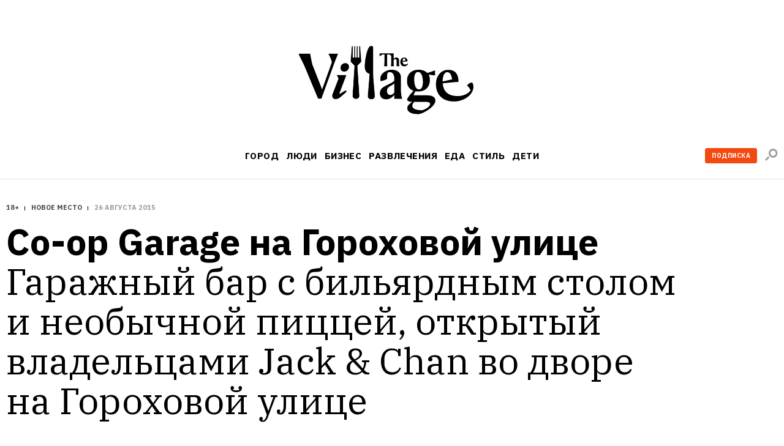

--- FILE ---
content_type: text/html; charset=utf-8
request_url: https://www.the-village.ru/food/new-place/220699-co-op-garage
body_size: 100153
content:

    <!DOCTYPE html>
    <html lang="ru">
    <head>
      <title data-react-helmet="true">Co-op Garage на Гороховой улице </title>
      <meta data-react-helmet="true" charset="utf-8"/><meta data-react-helmet="true" name="viewport" content="width=device-width, initial-scale=1.0"/><meta data-react-helmet="true" name="title" content="Co-op Garage на Гороховой улице "/><meta data-react-helmet="true" name="robots" content="noarchive"/><meta data-react-helmet="true" name="description" content="Гаражный бар с бильярдным столом и необычной пиццей, открытый владельцами Jack &amp; Chan во дворе на Гороховой улице"/><meta data-react-helmet="true" property="og:title" content="Co-op Garage на Гороховой улице "/><meta data-react-helmet="true" property="og:description" content="Гаражный бар с бильярдным столом и необычной пиццей, открытый владельцами Jack &amp; Chan во дворе на Гороховой улице"/><meta data-react-helmet="true" property="og:type" content="article"/><meta data-react-helmet="true" property="og:url" content="https://www.the-village.ru/food/new-place/220699-co-op-garage"/><meta data-react-helmet="true" property="og:image" content="https://img.the-village.ru/tc9064-FCWVbg9_DXh2gfeZXlUctaooAeZxz5R9oSPA/rs:fill:1200:630/q:88/plain/post-og_image/47KK9XTQCkyyrYn0DVrVtg.jpg"/><meta data-react-helmet="true" property="og:site_name" content="The Village"/><meta data-react-helmet="true" property="og:image:width" content="1200"/><meta data-react-helmet="true" property="og:image:height" content="630"/><meta data-react-helmet="true" property="fb:app_id" content="118361884884046"/><meta data-react-helmet="true" property="vk:image" content="https://img.the-village.ru/tc9064-FCWVbg9_DXh2gfeZXlUctaooAeZxz5R9oSPA/rs:fill:1200:630/q:88/plain/post-og_image/47KK9XTQCkyyrYn0DVrVtg.jpg"/><meta data-react-helmet="true" name="twitter:card" content="summary_large_image"/><meta data-react-helmet="true" name="twitter:description" content="Гаражный бар с бильярдным столом и необычной пиццей, открытый владельцами Jack &amp; Chan во дворе на Гороховой улице"/><meta data-react-helmet="true" name="twitter:image" content="https://img.the-village.ru/tc9064-FCWVbg9_DXh2gfeZXlUctaooAeZxz5R9oSPA/rs:fill:1200:630/q:88/plain/post-og_image/47KK9XTQCkyyrYn0DVrVtg.jpg"/><meta data-react-helmet="true" name="twitter:title" content="Co-op Garage на Гороховой улице "/><meta data-react-helmet="true" name="referrer" content="no-referrer-when-downgrade"/>
      
  <link rel="icon" type="image/svg+xml" href="/favicon.svg">
  <link rel="apple-touch-icon" sizes="180x180" href="/apple-touch-icon.png">
  <link rel="icon" type="image/png" sizes="32x32" href="/favicon-32x32.png">
  <link rel="icon" type="image/png" sizes="16x16" href="/favicon-16x16.png">
  <link rel="alternate icon" href="/favicon.ico">
  <link rel="mask-icon" href="/safari-pinned-tab.svg" color="#ffffff">
  
      <meta name="msapplication-TileColor" content="#ffffff">
      <meta name="theme-color" content="#ffffff">
      <meta name="release" content="1.3.0">
      <link rel="alternate" type="application/rss+xml"  title="RSS Feed for the-village.ru" href=/api/spaces/2/rss.xml />
      <!-- TODO: DNS PREFETCHED: <link rel="dns-prefetch" href="https://our-cdn-domain.com/"> -->
      
    <!-- Google Tag Manager -->
    <script>(function(w,d,s,l,i){w[l]=w[l]||[];w[l].push({'gtm.start':
    new Date().getTime(),event:'gtm.js'});var f=d.getElementsByTagName(s)[0],
    j=d.createElement(s),dl=l!='dataLayer'?'&l='+l:'';j.async=true;j.src=
    'https://www.googletagmanager.com/gtm.js?id='+i+dl;f.parentNode.insertBefore(j,f);
    })(window,document,'script','dataLayer','GTM-KR29WMS');</script>
    <!-- End Google Tag Manager -->
  
      <link href="/assets/app/styles.a70d99992270488646ea.css" rel="stylesheet"/>
      <link data-react-helmet="true" rel="canonical" href="https://www.the-village.ru/food/new-place/220699-co-op-garage"/>
      
      <meta name="google-site-verification" content="m5ao_RflWINp00G50-KOxhdWqToWvHgxBGNNJQpgmOM" />
<!-- START JS for AdFox initialisation -->
<script>
function getCookie(name) {
  var pattern = RegExp(name + "=.[^;]*");
  var matched = document.cookie.match(pattern);
  if (matched) {
    var cookie = matched[0].split('=');
    return cookie[1];
  }
  return false;
}

function loadAsync(src, callback) {
  var script = document.createElement('script');
  script.src = src;

  if (callback !== null) {
    if (script.readyState) {
      script.onreadystatechange = function() {
        if (script.readyState === "loaded" || script.readyState === "complete") {
          script.onreadystatechange = null;
          callback();
        }
      };
    } else {
      script.onload = function() {
        callback();
      };
    }
  }
  document.getElementsByTagName('head')[0].appendChild(script);
}

/**
 * PageAds class.
 *
 * @constructor
 */
function PageAds() {
  var getCookie = window.getCookie || new Function;

  this.currentPathname = window.location.pathname;
  this.debug = localStorage && (localStorage.getItem('ADS_DEBUG') === 'true');
  this.adfoxLibLoaded = false;
  this.af_lpdid = getCookie('af_lpdid');
  this.adfoxIns = [];
  this.initQueue = []; // initialisation queue of banners pushed but not ready to start
  this.initQueueArticleInnerContentBanners = []; // initialisation queue of banners (in content) pushed but not ready to start
  this.preStartQueue = []; // queue of banners pushed and ready to start before adfox lib loaded
  this.allPushedBanners = []; // array of all pushed (via PageAds.prototype.push) banners. Used only for repush after resize
  this.bannersCache = {}; // cache adfox banners realtive to page pathname

  this._setDeviceType();
  this._log('init', this);

  if (this.deviceType == 'mobile') {
    this.setFullWidth();
  }

  loadAsync('https://yastatic.net/pcode/adfox/adfox-cookie-matching.js?owner_id=5024', function() {
    this._log('adfox-cookie-matching loaded');
  }.bind(this));

  loadAsync('https://yastatic.net/pcode/adfox/loader.js', function() {
    this.adfoxLibLoaded = true;
    this._log('adfox lib loaded');
    var Ya = window.Ya;
    if (Ya && Ya.adfoxCode) {
      this.preStartQueue.forEach(function(banner) {
        this.startBanner(banner);
      }.bind(this));
      this.preStartQueue = [];
    } else {
      this._logError('Ya.adfoxCode not defied');
    }
  }.bind(this));

  window.addEventListener('LOCATION/PATHNAME_CHANGED', function(event) {
    var isTab = event && event.detail && event.detail.isTab;
    if (isTab) return;

    var isSynthetic = event && event.detail && event.detail.isSynthetic;
    var route = event && event.detail && event.detail.route;
    var isArticle = route === 'article';
    var isHomeNews = route === 'homeNews';
    var isInfiniteScroll = isSynthetic && isArticle;

    if (isInfiniteScroll && (this.currentPathname !== window.location.pathname)) {
      // инфинит-скролл, скролл вниз
      this._infiniteScrollNextPage();
    }
    if (isSynthetic) return;

    this.currentPathname = window.location.pathname;

    this._log('–––––––––––––––––––––––––');
    this._log('LOCATION/PATHNAME_CHANGED', event.detail);
    this.allPushedBanners = []; // < = не входит в _resetAds()
    this.bannersCache = {};
    this._resetAds();
    this.adfoxIns = [];
    this._clearSession();
  }.bind(this), false);

  window.addEventListener('resize', function(event) {
    var deviceType = this._getDeviceType();
    if (this.deviceType !== deviceType) {
      this._log('device type changed: ', this.deviceType, '=>', deviceType);
      this._setDeviceType();
      this._resetAds();
      this.adfoxIns = [];
      this._clearSession();
      this._recreateAds();
    }
  }.bind(this), false);
}

PageAds.prototype._infiniteScrollNextPage = function() {
  var pathname = window.location.pathname;
  this._log('–––––––––––––––––––––––––');
  this._log('_infiniteScrollNextPage', pathname);

  this.allPushedBanners = []; // < = не входит в _resetAds()

  this._lockHeights();

  this._resetAds();
  this.adfoxIns = [];
  this._clearSession();

  this.currentPathname = window.location.pathname;
  var cachedBanners = this.bannersCache[this.currentPathname];

  if (cachedBanners) {
    this._log('reinitialize cached banners', cachedBanners);

    if (cachedBanners.top) {
      this._restartBanner(cachedBanners.top);
    }

    if (cachedBanners.side) {
      this._restartBanner(cachedBanners.side);
    }

    cachedBanners.all.forEach(function(banner) {
      this._restartBanner(banner);
    }.bind(this));
  }

}

PageAds.prototype._restartBanner = function(banner) {
  var ins = Ya.adfoxCode[banner.method](banner.params);
  this.adfoxIns.push(ins);
  var id = banner.params.containerId;
  var bannerEl = id && document.getElementById(id);
  if (bannerEl) {
    bannerEl.style.height = '';
    ins.initialize();
  }
}

PageAds.prototype._log = function() {
  if (this.debug) {
    var args = Array.prototype.slice.call(arguments);
    args.unshift('color:blue');
    args.unshift('%c[PageAds]');
    console.log.apply(console, args);
  }
}

PageAds.prototype._logError = function() {
  if (this.debug) {
    var args = Array.prototype.slice.call(arguments);
    args.unshift('color:red');
    args.unshift('%c[ERROR]');
    console.log.apply(console, args);
  }
}

PageAds.prototype._lockHeights = function() {
  this._log('lockHeights');
  this.adfoxIns.forEach(function(banner) {
    var id = banner && banner.bannerOptions && banner.bannerOptions.containerId;
    var bannerEl = id && document.getElementById(id);
    var bannerHeight = bannerEl && bannerEl.offsetHeight;
    if (bannerHeight > 0) {
      bannerEl.style.height = bannerHeight + 'px';
    }
  }.bind(this));
}

PageAds.prototype._destroyAllAdfoxIns = function() {
  this.adfoxIns.forEach(function(banner) {
    try {
      var id = banner && banner.bannerOptions && banner.bannerOptions.containerId;
      var bannerEl = id && document.getElementById(id);
      const bannerElExist = !!document.getElementById(id);
      banner.destroy();
    } catch (error) {
      this._logError('banner destroy', error);
    }
  }.bind(this));
}

PageAds.prototype._resetAds = function() {
  this._log('_resetAds');

  this.topBanner = null;
  this.sideBanner = null;
  this.topBannerInited = false;
  this.sideBannerInited = false;
  this.underCoverInited = false;
  this.articleInnerContentFirstBannerInited = false;
  this.articleInnerConntetSecondBannerInited = false;
  this.hasRunAllBannersBeenCalledYet = false;
  this.hasRunAllArticleInnerContentBannersBeenCalledYet = false;
  this.initQueue = [];
  this.initQueueArticleInnerContentBanners = [];
  document.body.classList.remove('branding');
  this._destroyAllAdfoxIns();
}

/**
 * Пересоздание рекламы (в случае ресайза экрана в другой тип девайса).
 */
PageAds.prototype._recreateAds = function() {
  this._log('_recreateAds');
  var bannersForPushing = JSON.parse(JSON.stringify(this.allPushedBanners));
  this.allPushedBanners = [];
  bannersForPushing.forEach(function(banner) {
    this.push(banner);
  }.bind(this));
}

PageAds.prototype._setDeviceType = function() {
  this.deviceType = this._getDeviceType();
  this.isMobile = this.deviceType === 'mobile';
  this.isTablet = this.deviceType === 'tablet';
  this.isDesktop = this.deviceType === 'desktop';
}

PageAds.prototype._getDeviceType = function() {
  if (window.innerWidth < 768) return 'mobile';
  if ((window.innerWidth >= 768) && (window.innerWidth < 1000)) return 'tablet';
  if (window.innerWidth >= 1000) return 'desktop';
}

/**
 * Push banner.
 *
 * @param {Object} banner - shape of:
 *    @param {String} method - one of "create", "scroll".
 *    @param {Array} deviceTypes - array of {String} (one of "mobile", "tablet", "desktop")
 *    @param {String} position
 *    @param {Object} params
 */
PageAds.prototype.push = function(bannerParams) {
  var isDeviceTypeCorrect = (
    !bannerParams.deviceTypes ||
    !bannerParams.deviceTypes.length ||
    (this.deviceType  && (bannerParams.deviceTypes.indexOf(this.deviceType)  >= 0))
  );

  // баннеры с randomId нужно сразу рандомизировать
  // рандомизируем даже неподходяще под deviceType баннеры: чтобы сохранить и переиспользовать при ресайзе
  if (bannerParams.randomId) {
    var newId = 'random_adfox_' + Math.random() * 999999999999999999;
    var scriptNode = document.currentScript;
    if (scriptNode) {
      // modern browsers
      var newContainerNode = document.createElement('div');
      newContainerNode.setAttribute('id', newId);
      scriptNode.parentElement.insertBefore(newContainerNode, scriptNode);
      if (isDeviceTypeCorrect && bannerParams.withPlaceholder) {
        newContainerNode.innerHTML = '<div class="banner-placeholder"></div>';
      }
    } else {
      // old browsers
      var originalContainerNode = document.getElementById(bannerParams.params.containerId);
      if (originalContainerNode) originalContainerNode.setAttribute('id', newId);
    }
    bannerParams.randomId = false;
    bannerParams.params.containerId = newId;
  } else {
    if (isDeviceTypeCorrect && bannerParams.withPlaceholder) {
      var containerElement = document.getElementById(bannerParams.params.containerId);
      if (containerElement) {
        containerElement.innerHTML = '<div class="banner-placeholder"></div>';
      }
    }
  }

  var newPathname = window.location.pathname;
  if ((this.currentPathname !== newPathname) && bannerParams.infiniteScroll) {
    this._infiniteScrollNextPage();
  }

  // закэшируем мета-данные баннера для возможной реинициализации (ресайз окна)
  this.allPushedBanners.push(bannerParams);

  /* пушим только баннер с подходящими deviceTypes */
  if (!isDeviceTypeCorrect) return;
  /* всё остальное мимо */

  this._log('push banner', bannerParams);

  // склонируем баннер
  var banner = JSON.parse(JSON.stringify(bannerParams));

  /* af_lpdid */
  if (this.af_lpdid) {
    banner.params.params.extid_tag = 'adfox';
    banner.params.params.extid = this.af_lpdid;
  }

  /* callbacks */
  banner.params.onError = function(error) {
    this.bannerInitCallback(banner.position, null, error);
  }.bind(this);
  banner.params.onStub = function(error) {
    this.bannerInitCallback(banner.position, null, error);
  }.bind(this);
  banner.params.onLoad = function(data) {
    if (this.isDesktop && data && (data.bundleName === "banner.inpage")) {
      const container = document.getElementById(bannerParams.params.containerId);
      container.classList.add('_-BannerPlaceholder--BannerPlaceholder__desktopInPage');
    }
    this.bannerInitCallback(banner.position, data);
  }.bind(this);

  if (bannerParams.adsMark) {
    banner.params.onRender = function() {
      const div = document.createElement("div");
      const container = document.getElementById(bannerParams.params.containerId);

      div.classList.add('_-BannerPlaceholder--BannerPlaceholder__withAdsMark');
      div.setAttribute('style', 'position: absolute; top: 0; left: 0; right: 0');

      container.setAttribute('style', 'margin-bottom: 20px; position: relative;');
      container.appendChild(div);
    }.bind(null, bannerParams);
  }

  if (banner.position === 'TOP') {
    /* пушинг верхнего баннера - можно сразу стартануть его */
    this.topBanner = banner;
    this.startBanner(this.topBanner);
  } else if (banner.position === 'SIDE') {
    /* пушинг сайд баннера - можно стартовать если верхний готов ИЛИ если верхний отключен */
    this.sideBanner = banner;
    if (this.topBannerInited || !this.topBanner) {
      this.startBanner(this.sideBanner);
    }
  } else if (banner.position === 'UNDER-COVER') {
    /* пушинг мобильного баннера под обложкой - можно стартовать если верхний готов ИЛИ если верхний отключен */
    this.underCover = banner;
    if (this.topBannerInited || !this.topBanner) {
      this.startBanner(this.underCover);
    }
  } else if (banner.position === 'ARTICLE_INNER_CONTENT_FIRST') {
    /* пушинг мобильного баннера внутри статьи первого - можно стартовать если банер под обложкой готов ИЛИ  отключен */
    this.articleInnerContentFirstBanner = banner;
    if (this.underCoverInited || !this.underCover) {
      this.startBanner(this.articleInnerContentFirstBanner);
    }
  } else if (banner.position === 'ARTICLE_INNER_CONTENT_SECOND') {
    /* пушинг мобильного баннера внутри статьи */
    this.initQueueArticleInnerContentBanners.push(banner);
  } else {
    /* пушинг другого баннера */
    if (banner.forceStart) {
      /* некоторые баннерные места не ждут инита topBanner и sideBanner */
      this.startBanner(banner);
    } else if (this.isDesktop && (this.sideBannerInited || !this.sideBanner)) {
      /* в десктопе можно инициализировать только если sideBanner готов ИЛИ если отключен */
      this.startBanner(banner);
    } else if (!this.isDesktop && (this.topBannerInited || !this.topBanner)) {
      /* не в десктопе можно инициализировать когда topBanner готов ИЛИ если отключен */
      this.startBanner(banner);
    } else {
      /* пока сохраняем */
      this.initQueue.push(banner);
    }
  }
};

/**
 * Banner initialization callback.
 *
 * @param {String} position - position.
 * @param {Object} result
 * @param {Object} error
 */
PageAds.prototype.bannerInitCallback = function(position, result, error) {
  this._log('bannerInitCallback', position, result, error);

  if (result && (result.bundleName === "banner.background")) {
    document.body.classList.add('branding');
    this._log('branding arrived');
  }

  /* start TOP banner inited */
  if (!this.topBannerInited && (position === 'TOP')) {
    /* колбэк инита верхнего баннера */
    this.topBannerInited = true;
    // if (!this.topBanner) {
    //   if (this.debug) this._logError('topBanner not defined');
    // }

    if (this.isDesktop) {
      /* десктоп */
      if (this.sideBanner && !this.sideBannerInited) {
        /* если сайд баннер уже сохранен - можно стартовать его */
        this.startBanner(this.sideBanner);
      }
    } else {
      if (this.underCover && !this.underCoverInited) {
        /* если первый банер внутри стать баннер уже сохранен - можно стартовать его */
        this.startBanner(this.underCover);
      } else {
        /* мобилка/таблетка */
        if (!this.hasRunAllBannersBeenCalledYet) {
          this.runAllBanners();
          this.hasRunAllBannersBeenCalledYet = true;
        }
      }
    }
  }
  /* end TOP banner inited */

  /* start SIDE banner inited */
  if (!this.sideBannerInited && (position === 'SIDE')) {
    /* колбэк инита сайд баннера */
    this.sideBannerInited = true;
    if (!this.hasRunAllBannersBeenCalledYet) {
      this.runAllBanners();
      this.hasRunAllBannersBeenCalledYet = true;
    }
  }
  /* end SIDE banner inited */

  /* start UNDER-COVER banner inited */
  if (position === 'UNDER-COVER') {
    /* колбэк инита первого контентого банера баннера */
    this.underCoverInited = true;
    if (this.articleInnerContentFirstBanner && !this.articleInnerContentFirstBannerInited) {
      this.startBanner(this.articleInnerContentFirstBanner);
    }

    if (!this.hasRunAllBannersBeenCalledYet) {
      this.runAllBanners();
      this.hasRunAllBannersBeenCalledYet = true;
    }
  }
  /* end UNDER-COVER banner inited */

  /* start ARTICLE_INNER_CONTENT_FIRST banner inited */
  if (position === 'ARTICLE_INNER_CONTENT_FIRST') {
    /* колбэк инита первого контентого банера баннера */
    this.articleInnerContentFirstBannerInited = true;
    if (!this.hasRunAllArticleInnerContentBannersBeenCalledYet && !document.body.classList.contains('branding')) {
      this.runAllArticleInnerContentBanners();
      this.hasRunAllArticleInnerContentBannersBeenCalledYet = true;
    }
  }
  /* end ARTICLE_INNER_CONTENT_SECOND banner inited */
}

PageAds.prototype.startBanner = function(banner) {
  var Ya = window.Ya;
  if (this.adfoxLibLoaded && Ya && Ya.adfoxCode) {
    this._log('startBanner', banner.position, banner.method, banner.params);
    this._cacheBanner(banner);
  } else {
    this.preStartQueue.push(banner);
  }

  /*
  this.adfoxIns.push(window.Ya.adfoxCode[banner.method](banner.params, banner.deviceTypes, {
    tabletWidth: 1019,
    phoneWidth: 767,
    isAutoReloads: false,
  }));
  */
}

PageAds.prototype._cacheBanner = function(banner) {
  var Ya = window.Ya;
  var ins = Ya.adfoxCode[banner.method](banner.params);
  this.adfoxIns.push(ins);
  var pathname = window.location.pathname;
  if (!this.bannersCache[pathname]) {
    this.bannersCache[pathname] = {
      top: null,
      side: null,
      all: []
    };
  }

  if (banner.position === 'TOP') {
    this.bannersCache[pathname].top = banner;
  } else if (banner.position === 'SIDE') {
    this.bannersCache[pathname].side = banner;
  } else {
    this.bannersCache[pathname].all.push(banner);
  }
}

PageAds.prototype.runAllBanners = function() {
  this._log('runAllBanners');
  this.initQueue.forEach(function(banner) {
    this.startBanner(banner)
  }.bind(this));
  this.initQueue = [];
}

PageAds.prototype.runAllArticleInnerContentBanners = function() {
  this._log('runAllArticleInnerContentBanners');
  this.initQueueArticleInnerContentBanners.forEach(function(banner) {
    this.startBanner(banner)
  }.bind(this));
  this.initQueueArticleInnerContentBanners = [];
}

PageAds.prototype._clearSession = function() {
  this._log('_clearSession');
  var Ya = window.Ya;
  if (Ya && Ya.adfoxCode) {
    Ya.adfoxCode.clearSession();
  }
}

PageAds.prototype.setFullWidth = function() {
  var style = document.createElement('style');
  var s = screen.width;
  var p = Math.round((s / 320 - 1) * 100);
  style.innerHTML = '.mobile_full_width { transform: scale(1.' + p + '); padding-top: ' + p + '%; padding-bottom: ' + p + '%; } .mobile_full_width ._-BannerPlaceholder--BannerPlaceholder__withAdsMark:before {padding-top: ' + p + '%;}';
  document.getElementsByTagName('head')[0].appendChild(style);
}

var pageAds = new PageAds();
var LAM = {
Config: {}
};
var pageAds = [];
</script>
<!-- END JS for AdFox initialisation --><style>
.application-components-_-Header-_-Navigation--Navigation__nav a[href="/tag/800/story"] {
color: rgb(205, 32, 38);
}
</style><style>
._-Header-_-Navigation--Navigation__navLink[href="/posts/litproekt"] {
  padding: 1px 6px 1px 6px;

  line-height: 23px;
  color: #ffffff;
  letter-spacing: 0.4px;

/*  background: linear-gradient(180deg, #006450 -84%, #404040 228%);*/
  background: #006450;
border-radius: 3px;
}

._-MenuBlocksList--MenuBlocksList__link[href="/posts/litproekt] {
  position: relative;

  display: block;
  width: 135px;
  margin: 0 0 13px -7px;
  padding: 7px;

  font-weight: 500;
  font-size: 17px;
  line-height: 18px;
  font-family: var(--font-alt);
  color: #ffffff;
  text-transform: uppercase;
  text-decoration: none;

/*  background: linear-gradient(180deg, #d0d0d0 -84%, #404040 228%);*/
background: #006450;
  border-radius: 3px;

  transition: color 0.3s ease;
}

</style><script>
function trackScrollStops(action){
  window.dataLayer.push({
    'event': 'eventWithNonInteraction',
    'eventCategory': 'general',
    'eventAction': `${action}`,
    'eventLabel': window.location.href
  });
}

function ontheIoTrackScrollStops(action){
  window.io({
    event: action,
    config_page_url: window.location.href
  }
)};

window.addEventListener('PAGEVIEW/SCROLLED', function (e) {
  if (e.detail.value == 0.25) {
    trackScrollStops('read 25%');
  };
  if (e.detail.value == 0.50) {
    trackScrollStops('read 50%')
  };
  if (e.detail.value == 0.75) {
    trackScrollStops('read 75%');
  };
  if (e.detail.value == 1) {
    trackScrollStops('read 100%')
  };
}, false);
</script>
<meta name="facebook-domain-verification" content="93aetd7xfay82f12xkzqm6r2rsc1oc" />
<meta name="google-site-verification" content="500EW6McBU1-cZQ-76JfYm5DNONEwDBbU9zMxIXM1-w" />
      <script async src="https://securepubads.g.doubleclick.net/tag/js/gpt.js"></script>
      
<script type="text/javascript">
;window.NREUM||(NREUM={});NREUM.init={privacy:{cookies_enabled:true}};
window.NREUM||(NREUM={}),__nr_require=function(e,t,n){function r(n){if(!t[n]){var i=t[n]={exports:{}};e[n][0].call(i.exports,function(t){var i=e[n][1][t];return r(i||t)},i,i.exports)}return t[n].exports}if("function"==typeof __nr_require)return __nr_require;for(var i=0;i<n.length;i++)r(n[i]);return r}({1:[function(e,t,n){function r(){}function i(e,t,n){return function(){return o(e,[u.now()].concat(c(arguments)),t?null:this,n),t?void 0:this}}var o=e("handle"),a=e(6),c=e(7),f=e("ee").get("tracer"),u=e("loader"),s=NREUM;"undefined"==typeof window.newrelic&&(newrelic=s);var d=["setPageViewName","setCustomAttribute","setErrorHandler","finished","addToTrace","inlineHit","addRelease"],p="api-",l=p+"ixn-";a(d,function(e,t){s[t]=i(p+t,!0,"api")}),s.addPageAction=i(p+"addPageAction",!0),s.setCurrentRouteName=i(p+"routeName",!0),t.exports=newrelic,s.interaction=function(){return(new r).get()};var m=r.prototype={createTracer:function(e,t){var n={},r=this,i="function"==typeof t;return o(l+"tracer",[u.now(),e,n],r),function(){if(f.emit((i?"":"no-")+"fn-start",[u.now(),r,i],n),i)try{return t.apply(this,arguments)}catch(e){throw f.emit("fn-err",[arguments,this,e],n),e}finally{f.emit("fn-end",[u.now()],n)}}}};a("actionText,setName,setAttribute,save,ignore,onEnd,getContext,end,get".split(","),function(e,t){m[t]=i(l+t)}),newrelic.noticeError=function(e,t){"string"==typeof e&&(e=new Error(e)),o("err",[e,u.now(),!1,t])}},{}],2:[function(e,t,n){function r(){return c.exists&&performance.now?Math.round(performance.now()):(o=Math.max((new Date).getTime(),o))-a}function i(){return o}var o=(new Date).getTime(),a=o,c=e(8);t.exports=r,t.exports.offset=a,t.exports.getLastTimestamp=i},{}],3:[function(e,t,n){function r(e,t){var n=e.getEntries();n.forEach(function(e){"first-paint"===e.name?d("timing",["fp",Math.floor(e.startTime)]):"first-contentful-paint"===e.name&&d("timing",["fcp",Math.floor(e.startTime)])})}function i(e,t){var n=e.getEntries();n.length>0&&d("lcp",[n[n.length-1]])}function o(e){e.getEntries().forEach(function(e){e.hadRecentInput||d("cls",[e])})}function a(e){if(e instanceof m&&!g){var t=Math.round(e.timeStamp),n={type:e.type};t<=p.now()?n.fid=p.now()-t:t>p.offset&&t<=Date.now()?(t-=p.offset,n.fid=p.now()-t):t=p.now(),g=!0,d("timing",["fi",t,n])}}function c(e){d("pageHide",[p.now(),e])}if(!("init"in NREUM&&"page_view_timing"in NREUM.init&&"enabled"in NREUM.init.page_view_timing&&NREUM.init.page_view_timing.enabled===!1)){var f,u,s,d=e("handle"),p=e("loader"),l=e(5),m=NREUM.o.EV;if("PerformanceObserver"in window&&"function"==typeof window.PerformanceObserver){f=new PerformanceObserver(r);try{f.observe({entryTypes:["paint"]})}catch(v){}u=new PerformanceObserver(i);try{u.observe({entryTypes:["largest-contentful-paint"]})}catch(v){}s=new PerformanceObserver(o);try{s.observe({type:"layout-shift",buffered:!0})}catch(v){}}if("addEventListener"in document){var g=!1,w=["click","keydown","mousedown","pointerdown","touchstart"];w.forEach(function(e){document.addEventListener(e,a,!1)})}l(c)}},{}],4:[function(e,t,n){function r(e,t){if(!i)return!1;if(e!==i)return!1;if(!t)return!0;if(!o)return!1;for(var n=o.split("."),r=t.split("."),a=0;a<r.length;a++)if(r[a]!==n[a])return!1;return!0}var i=null,o=null,a=/Version\/(\S+)\s+Safari/;if(navigator.userAgent){var c=navigator.userAgent,f=c.match(a);f&&c.indexOf("Chrome")===-1&&c.indexOf("Chromium")===-1&&(i="Safari",o=f[1])}t.exports={agent:i,version:o,match:r}},{}],5:[function(e,t,n){function r(e){function t(){e(a&&document[a]?document[a]:document[i]?"hidden":"visible")}"addEventListener"in document&&o&&document.addEventListener(o,t,!1)}t.exports=r;var i,o,a;"undefined"!=typeof document.hidden?(i="hidden",o="visibilitychange",a="visibilityState"):"undefined"!=typeof document.msHidden?(i="msHidden",o="msvisibilitychange"):"undefined"!=typeof document.webkitHidden&&(i="webkitHidden",o="webkitvisibilitychange",a="webkitVisibilityState")},{}],6:[function(e,t,n){function r(e,t){var n=[],r="",o=0;for(r in e)i.call(e,r)&&(n[o]=t(r,e[r]),o+=1);return n}var i=Object.prototype.hasOwnProperty;t.exports=r},{}],7:[function(e,t,n){function r(e,t,n){t||(t=0),"undefined"==typeof n&&(n=e?e.length:0);for(var r=-1,i=n-t||0,o=Array(i<0?0:i);++r<i;)o[r]=e[t+r];return o}t.exports=r},{}],8:[function(e,t,n){t.exports={exists:"undefined"!=typeof window.performance&&window.performance.timing&&"undefined"!=typeof window.performance.timing.navigationStart}},{}],ee:[function(e,t,n){function r(){}function i(e){function t(e){return e&&e instanceof r?e:e?u(e,f,a):a()}function n(n,r,i,o,a){if(a!==!1&&(a=!0),!l.aborted||o){e&&a&&e(n,r,i);for(var c=t(i),f=v(n),u=f.length,s=0;s<u;s++)f[s].apply(c,r);var p=d[h[n]];return p&&p.push([b,n,r,c]),c}}function o(e,t){y[e]=v(e).concat(t)}function m(e,t){var n=y[e];if(n)for(var r=0;r<n.length;r++)n[r]===t&&n.splice(r,1)}function v(e){return y[e]||[]}function g(e){return p[e]=p[e]||i(n)}function w(e,t){s(e,function(e,n){t=t||"feature",h[n]=t,t in d||(d[t]=[])})}var y={},h={},b={on:o,addEventListener:o,removeEventListener:m,emit:n,get:g,listeners:v,context:t,buffer:w,abort:c,aborted:!1};return b}function o(e){return u(e,f,a)}function a(){return new r}function c(){(d.api||d.feature)&&(l.aborted=!0,d=l.backlog={})}var f="nr@context",u=e("gos"),s=e(6),d={},p={},l=t.exports=i();t.exports.getOrSetContext=o,l.backlog=d},{}],gos:[function(e,t,n){function r(e,t,n){if(i.call(e,t))return e[t];var r=n();if(Object.defineProperty&&Object.keys)try{return Object.defineProperty(e,t,{value:r,writable:!0,enumerable:!1}),r}catch(o){}return e[t]=r,r}var i=Object.prototype.hasOwnProperty;t.exports=r},{}],handle:[function(e,t,n){function r(e,t,n,r){i.buffer([e],r),i.emit(e,t,n)}var i=e("ee").get("handle");t.exports=r,r.ee=i},{}],id:[function(e,t,n){function r(e){var t=typeof e;return!e||"object"!==t&&"function"!==t?-1:e===window?0:a(e,o,function(){return i++})}var i=1,o="nr@id",a=e("gos");t.exports=r},{}],loader:[function(e,t,n){function r(){if(!x++){var e=b.info=NREUM.info,t=p.getElementsByTagName("script")[0];if(setTimeout(u.abort,3e4),!(e&&e.licenseKey&&e.applicationID&&t))return u.abort();f(y,function(t,n){e[t]||(e[t]=n)});var n=a();c("mark",["onload",n+b.offset],null,"api"),c("timing",["load",n]);var r=p.createElement("script");r.src="https://"+e.agent,t.parentNode.insertBefore(r,t)}}function i(){"complete"===p.readyState&&o()}function o(){c("mark",["domContent",a()+b.offset],null,"api")}var a=e(2),c=e("handle"),f=e(6),u=e("ee"),s=e(4),d=window,p=d.document,l="addEventListener",m="attachEvent",v=d.XMLHttpRequest,g=v&&v.prototype;NREUM.o={ST:setTimeout,SI:d.setImmediate,CT:clearTimeout,XHR:v,REQ:d.Request,EV:d.Event,PR:d.Promise,MO:d.MutationObserver};var w=""+location,y={beacon:"bam.nr-data.net",errorBeacon:"bam.nr-data.net",agent:"js-agent.newrelic.com/nr-1194.min.js"},h=v&&g&&g[l]&&!/CriOS/.test(navigator.userAgent),b=t.exports={offset:a.getLastTimestamp(),now:a,origin:w,features:{},xhrWrappable:h,userAgent:s};e(1),e(3),p[l]?(p[l]("DOMContentLoaded",o,!1),d[l]("load",r,!1)):(p[m]("onreadystatechange",i),d[m]("onload",r)),c("mark",["firstbyte",a.getLastTimestamp()],null,"api");var x=0},{}],"wrap-function":[function(e,t,n){function r(e,t){function n(t,n,r,f,u){function nrWrapper(){var o,a,s,p;try{a=this,o=d(arguments),s="function"==typeof r?r(o,a):r||{}}catch(l){i([l,"",[o,a,f],s],e)}c(n+"start",[o,a,f],s,u);try{return p=t.apply(a,o)}catch(m){throw c(n+"err",[o,a,m],s,u),m}finally{c(n+"end",[o,a,p],s,u)}}return a(t)?t:(n||(n=""),nrWrapper[p]=t,o(t,nrWrapper,e),nrWrapper)}function r(e,t,r,i,o){r||(r="");var c,f,u,s="-"===r.charAt(0);for(u=0;u<t.length;u++)f=t[u],c=e[f],a(c)||(e[f]=n(c,s?f+r:r,i,f,o))}function c(n,r,o,a){if(!m||t){var c=m;m=!0;try{e.emit(n,r,o,t,a)}catch(f){i([f,n,r,o],e)}m=c}}return e||(e=s),n.inPlace=r,n.flag=p,n}function i(e,t){t||(t=s);try{t.emit("internal-error",e)}catch(n){}}function o(e,t,n){if(Object.defineProperty&&Object.keys)try{var r=Object.keys(e);return r.forEach(function(n){Object.defineProperty(t,n,{get:function(){return e[n]},set:function(t){return e[n]=t,t}})}),t}catch(o){i([o],n)}for(var a in e)l.call(e,a)&&(t[a]=e[a]);return t}function a(e){return!(e&&e instanceof Function&&e.apply&&!e[p])}function c(e,t){var n=t(e);return n[p]=e,o(e,n,s),n}function f(e,t,n){var r=e[t];e[t]=c(r,n)}function u(){for(var e=arguments.length,t=new Array(e),n=0;n<e;++n)t[n]=arguments[n];return t}var s=e("ee"),d=e(7),p="nr@original",l=Object.prototype.hasOwnProperty,m=!1;t.exports=r,t.exports.wrapFunction=c,t.exports.wrapInPlace=f,t.exports.argsToArray=u},{}]},{},["loader"]);
;NREUM.loader_config={accountID:"3468143",trustKey:"3468143",agentID:"337485142",licenseKey:"NRJS-c6a067d3863831f5247",applicationID:"337485142"}
;NREUM.info={beacon:"bam.eu01.nr-data.net",errorBeacon:"bam.eu01.nr-data.net",licenseKey:"NRJS-c6a067d3863831f5247",applicationID:"337485142",sa:1}
</script>

    </head>
    <body >
      
    <!-- Google Tag Manager (noscript) -->
    <noscript><iframe src="https://www.googletagmanager.com/ns.html?id=GTM-KR29WMS"
    height="0" width="0" style="display:none;visibility:hidden"></iframe></noscript>
    <!-- End Google Tag Manager (noscript) -->
  
      
    <!-- Facebook SDK initialization -->
    <script>
      window.fbAsyncInit = function() {
        FB.init({
          appId            : '118361884884046',
          autoLogAppEvents : true,
          xfbml            : true,
          version          : 'v7.0'
        });
      };
    </script>
    <script async defer src="https://connect.facebook.net/ru_RU/sdk.js"></script>
    <!-- End Facebook SDK initialization -->
  
      <div id="root"><div class="_-Notifications--Notifications__container"><div></div></div><div class="screens-Overview--Overview__page"><div class="base-RunningLine--RunningLine__container"><div class="base-RunningLine--RunningLine__line" aria-hidden="false"><div class="base-RunningLine--RunningLine__link">свободу эвану гершковичу</div></div><div class="base-RunningLine--RunningLine__line" aria-hidden="true"><div class="base-RunningLine--RunningLine__link">свободу эвану гершковичу</div></div></div><div class="base-MediaQueries--MediaQueries__tabletDesktop"><div class="base-Layout--Layout__fullwidth base-Layout--Layout__centered"><div><!--AdFox START-->
<!--lookatme.ru-->
<!--Площадка: the-village.ru / * / *-->
<!--Тип баннера: 990x90 js-->
<!--Расположение: <верх страницы>-->
<div id="adfox_149492489992497131"></div>
<script>
pageAds.push({
  method: 'create',
  deviceTypes: ['desktop', 'tablet'],
  position: 'TOP',
  params: {
    ownerId: 5024,
    containerId: 'adfox_149492489992497131',
    params: {
      pp: 'g',
      ps: 'nil',
      p2: 'dtye',
      puid1: '',
      puid2: '',
      puid3: '',
      puid4: '',
      puid5: '',
      puid6: '',
      puid7: '',
      puid8: '',
      puid9: '',
      puid10: ''
    }
  }
});
</script></div></div></div><div class="base-MediaQueries--MediaQueries__mobile"><div class="base-Layout--Layout__fullwidth base-Layout--Layout__centered"><div><!--AdFox START-->
<!--lookatme.ru-->
<!--Площадка: the-village.ru / * / *-->
<!--Тип баннера: mobile branding-->
<!--Расположение: <верх страницы>-->
<div id="adfox_159255648221666722"></div>
<script>
pageAds.push({
  method: 'create',
  deviceTypes: ['mobile'],
  position: 'TOP',
  randomId: true,
  params: {
    ownerId: 5024,
    containerId: 'adfox_159255648221666722',
    params: {
      pp: 'g',
      ps: 'nil',
      p2: 'gcnu',
      puid1: '',
      puid2: '',
      puid3: '',
      puid4: '',
      puid5: '',
      puid6: '',
      puid7: '',
      puid8: '',
      puid9: '',
      puid10: ''
    }
  }
});
</script></div></div></div><div class="base-MediaQueries--MediaQueries__desktop"><header class="_-Header-_-HeaderDesktop--HeaderDesktop__header"><div class="base-Layout--Layout__container _-Header-_-HeaderDesktop--HeaderDesktop__container"><div class="_-Header-_-HeaderDesktop--HeaderDesktop__bottomLeft"></div><div class="_-Header-_-HeaderDesktop--HeaderDesktop__topCenter"><div class="_-Header-_-HeaderDesktop--HeaderDesktop__logoContaiter"><div class="_-Header-_-Logo--Logo__logo _-Header-_-HeaderDesktop--HeaderDesktop__logo"><a class="_-Header-_-Logo--Logo__logoLink" title="The Village" href="/"><svg viewBox="0 0 280 111" class="_-Header-_-Logo--Logo__logoImg _-Header-_-Logo--Logo__logoImg _-Header-_-Logo--Logo__logo _-Header-_-HeaderDesktop--HeaderDesktop__logoImg-food" width="299" height="105"><defs><path id="a" d="M0 .096h63.146v72.74H0z"></path><path id="c" d="M.265.209h45.543v71.528H.265z"></path></defs><g fill="none" fill-rule="evenodd"><path d="M65.288 77.259l-.28-.28 11.363-30.176H61.47l-.373.745c1.024 1.211 3.073 4.285 2.422 5.961L54.39 77.26c-1.676 4.284.372 8.196 4.75 8.196 4.284 0 7.637-2.888 10.897-5.868l6.799-6.053-1.583-2.143s-8.01 4.843-9.966 5.868" fill="#000"></path><g transform="translate(0 12.154)"><mask id="b" fill="#fff"><use xlink:href="#a"></use></mask><path d="M63.146.096H48.244l-.372.745c1.77 2.888 5.774 11.922 5.215 13.598L37.633 57.833 22.632 19.375C21.607 16.861 19.279 4.846 18.627.096H.372L0 .841l9.034 18.534 22.26 53.46h5.122l21.328-59.048L63.146.097z" fill="#000" mask="url(#b)"></path></g><path d="M74.714 27.71c-4.284 0-7.636 3.353-7.636 7.451 0 3.633 1.862 6.054 6.053 6.054 4.285 0 7.451-3.725 7.451-7.637 0-3.725-2.422-5.867-5.868-5.867" fill="#000"></path><path d="M237.59 42.147c4.656 0 6.984 5.402 7.73 11.548l-15.086 3.51c.057-8.958 2.567-15.058 7.355-15.058m39.676 16.578c-2.701 0-6.333 2.514-7.73 4.098l-.094.745c2.05 1.956 4.658 5.588 5.31 7.73-2.795 4.843-11.177 9.314-20.584 9.314-14.906 0-22.958-7.103-23.85-20.525 6.817-.72 20.8-2.155 25.247-2.293 0-12.108-4.843-19.373-16.205-19.373-11.735 0-19.838 9.687-19.838 23.191 0 16.392 10.245 27.661 28.779 27.661 15.088 0 31.107-9.965 31.107-23.843 0-2.048-.652-5.401-2.142-6.705" fill="#000"></path><path d="M168.669 19.98c1.397 0 1.863 1.304 2.049 3.26l-4.28 1.07c.04-2.49.466-4.33 2.23-4.33m6.427 8.941l-.838-.652c-.932.838-2.701 1.677-4.191 1.677-2.665 0-3.503-1.906-3.617-4.542l7.715-.58c-.093-3.726-2.05-6.148-5.216-6.148-3.818 0-6.333 2.608-6.333 7.172 0 4.098 2.328 6.985 6.426 6.985 2.701 0 4.564-1.583 6.054-3.912" fill="#000"></path><g transform="translate(172.874 38.026)"><mask id="d" fill="#fff"><use xlink:href="#c"></use></mask><path d="M24.573 65.31c-7.357 0-15.74-1.49-15.74-7.17 0-2.139 1.55-4.61 3.157-6.334h17.612c5.682 0 7.73 1.304 7.73 3.725 0 3.26-5.68 7.73-12.759 9.78m-6.52-61.47c5.402 0 7.731 7.823 7.731 15.926 0 6.613-1.77 12.108-6.147 12.108-5.868 0-7.73-8.569-7.73-16.392 0-6.333 1.77-11.642 6.147-11.642m14.622 37.534H10.882c.578-1.805 1.604-4.39 2.99-6.504 1.308.234 2.675.357 4.089.357 11.27 0 19-6.52 19-18.813 0-3.117-.718-5.904-2.055-8.253l10.25 1.267V1.14c-3.12 1.404-9.568 3.59-12.294 4.265C29.746 2.12 24.98.21 18.985.21 6.971.209.265 7.753.265 18.277c0 8.273 4.308 13.638 10.636 15.828C7.15 37.731 2.525 43.163.358 48.08c.801 2.76 3.566 3.646 8.527 3.719C4.349 54.855.823 57.866.823 62.051c0 5.774 6.52 9.686 18.162 9.686 10.617-2.235 26.823-13.412 26.823-21.794 0-5.681-4.936-8.568-13.132-8.568" fill="#000" mask="url(#d)"></path></g><path d="M134.488 13.74h2.701V26.5c0 1.49-.28 4.75-.559 6.054h5.309c-.466-1.397-.559-4.285-.559-6.147V13.74h2.608c1.032 0 2.779.954 3.92 1.76.051.403.085.744.085.941v12.015l-.373 4.098h4.936c-.372-1.211-.651-2.98-.651-4.192v-5.907c.952-.726 1.672-1.17 2.514-1.17 2.235 0 2.235 1.676 2.235 3.91v7.359h4.564c-.373-.839-.652-2.888-.652-4.098v-5.123c0-2.794-1.49-4.75-4.191-4.75-2.1 0-3.355 1.17-4.47 2.476v-8.995h-22.353v4.47h.372c1.49-1.21 3.819-2.794 4.564-2.794" fill="#000"></path><path d="M152.929 74.93c-1.583 2.142-3.912 3.912-6.147 3.912-3.632 0-5.495-2.794-5.495-6.426 0-4.098 2.235-6.333 5.774-8.196 2.422-1.304 4.936-2.98 5.868-3.912V74.93zm10.617-24.587c0-8.103-6.985-12.108-15.088-12.108-8.102 0-17.882 6.147-17.882 14.25 0 1.583.28 2.98.652 4.005 3.074 0 8.662-2.143 10.245-3.726-.186-5.588.373-8.568.838-9.593.839-.559 1.956-1.024 3.912-1.024 4.191 0 6.706 4.563 6.706 10.151v3.726c-1.583 1.77-3.726 3.073-6.613 4.47-9.686 4.657-16.392 7.451-16.392 15.367 0 5.403 2.794 9.966 10.432 9.966 5.402 0 10.058-3.911 12.573-7.078v6.24h12.853c-1.304-2.514-2.236-8.848-2.236-13.132V50.343z" fill="#000"></path></g></svg><div class="_-Header-_-Logo--Logo__logoCategoryMascot _-Header-_-HeaderDesktop--HeaderDesktop__logoCategoryMascot-food" style="background-image:url(https://cdn.the-village.ru/the-village.ru/images/village-front/logo-food.gif)"></div></a></div></div></div><div class="_-Header-_-HeaderDesktop--HeaderDesktop__bottomRight"><div class="_-Header-_-HeaderDesktop--HeaderDesktop__userMenu"><a class="base-Button--Button__button base-Button--Button__small base-Button--Button__orange" href="https://redefine.media/subscription" target="_blank"><span class="base-Button--Button__text">Подписка</span></a><div><button class="_-Header-_-Search--Search__search" type="button"><div class="base-Layout--Layout__hidden">Поиск по сайту</div><svg viewBox="0 0 21 20" class="_-Header-_-Search--Search__searchImg" width="21" height="20"><path d="M8.84 7.44a4.43 4.43 0 0 1 4.33-4.51 4.43 4.43 0 0 1 4.34 4.5 4.43 4.43 0 0 1-4.34 4.52 4.43 4.43 0 0 1-4.33-4.51zM6 7.44c0 4.1 3.22 7.44 7.17 7.44a7.32 7.32 0 0 0 7.17-7.44c0-4.1-3.21-7.44-7.17-7.44A7.32 7.32 0 0 0 6 7.44zM0 17.93L2 20l5.33-5.48-2-2.07z"></path></svg></button></div></div></div><div class="_-Header-_-HeaderDesktop--HeaderDesktop__bottomCenter"><nav class="_-Header-_-Navigation--Navigation__nav"><a class="_-Header-_-Navigation--Navigation__navLink" href="/posts/city">Город</a><a class="_-Header-_-Navigation--Navigation__navLink" href="/posts/people">Люди</a><a class="_-Header-_-Navigation--Navigation__navLink" href="/posts/business">Бизнес</a><a class="_-Header-_-Navigation--Navigation__navLink" href="/posts/weekend">Развлечения</a><a class="_-Header-_-Navigation--Navigation__navLink" href="/posts/food">Еда</a><a class="_-Header-_-Navigation--Navigation__navLink" href="/posts/service-shopping">Стиль</a><a class="_-Header-_-Navigation--Navigation__navLink" href="/posts/children">Дети</a></nav></div></div></header></div><div class="base-MediaQueries--MediaQueries__mobileTablet"><header class="_-Header-_-HeaderMobileTablet--HeaderMobileTablet__header"><div class="base-Layout--Layout__container _-Header-_-HeaderMobileTablet--HeaderMobileTablet__container"><div class="_-Header-_-HeaderMobileTablet--HeaderMobileTablet__logoContainer"><div class="_-Header-_-Logo--Logo__logo _-Header-_-HeaderMobileTablet--HeaderMobileTablet__logo"><a class="_-Header-_-Logo--Logo__logoLink" title="The Village" href="/"><svg viewBox="0 0 280 111" class="_-Header-_-Logo--Logo__logoImg _-Header-_-Logo--Logo__logoImg _-Header-_-Logo--Logo__logo _-Header-_-HeaderMobileTablet--HeaderMobileTablet__logoImg-food" width="299" height="105"><defs><path id="a" d="M0 .096h63.146v72.74H0z"></path><path id="c" d="M.265.209h45.543v71.528H.265z"></path></defs><g fill="none" fill-rule="evenodd"><path d="M65.288 77.259l-.28-.28 11.363-30.176H61.47l-.373.745c1.024 1.211 3.073 4.285 2.422 5.961L54.39 77.26c-1.676 4.284.372 8.196 4.75 8.196 4.284 0 7.637-2.888 10.897-5.868l6.799-6.053-1.583-2.143s-8.01 4.843-9.966 5.868" fill="#000"></path><g transform="translate(0 12.154)"><mask id="b" fill="#fff"><use xlink:href="#a"></use></mask><path d="M63.146.096H48.244l-.372.745c1.77 2.888 5.774 11.922 5.215 13.598L37.633 57.833 22.632 19.375C21.607 16.861 19.279 4.846 18.627.096H.372L0 .841l9.034 18.534 22.26 53.46h5.122l21.328-59.048L63.146.097z" fill="#000" mask="url(#b)"></path></g><path d="M74.714 27.71c-4.284 0-7.636 3.353-7.636 7.451 0 3.633 1.862 6.054 6.053 6.054 4.285 0 7.451-3.725 7.451-7.637 0-3.725-2.422-5.867-5.868-5.867" fill="#000"></path><path d="M237.59 42.147c4.656 0 6.984 5.402 7.73 11.548l-15.086 3.51c.057-8.958 2.567-15.058 7.355-15.058m39.676 16.578c-2.701 0-6.333 2.514-7.73 4.098l-.094.745c2.05 1.956 4.658 5.588 5.31 7.73-2.795 4.843-11.177 9.314-20.584 9.314-14.906 0-22.958-7.103-23.85-20.525 6.817-.72 20.8-2.155 25.247-2.293 0-12.108-4.843-19.373-16.205-19.373-11.735 0-19.838 9.687-19.838 23.191 0 16.392 10.245 27.661 28.779 27.661 15.088 0 31.107-9.965 31.107-23.843 0-2.048-.652-5.401-2.142-6.705" fill="#000"></path><path d="M168.669 19.98c1.397 0 1.863 1.304 2.049 3.26l-4.28 1.07c.04-2.49.466-4.33 2.23-4.33m6.427 8.941l-.838-.652c-.932.838-2.701 1.677-4.191 1.677-2.665 0-3.503-1.906-3.617-4.542l7.715-.58c-.093-3.726-2.05-6.148-5.216-6.148-3.818 0-6.333 2.608-6.333 7.172 0 4.098 2.328 6.985 6.426 6.985 2.701 0 4.564-1.583 6.054-3.912" fill="#000"></path><g transform="translate(172.874 38.026)"><mask id="d" fill="#fff"><use xlink:href="#c"></use></mask><path d="M24.573 65.31c-7.357 0-15.74-1.49-15.74-7.17 0-2.139 1.55-4.61 3.157-6.334h17.612c5.682 0 7.73 1.304 7.73 3.725 0 3.26-5.68 7.73-12.759 9.78m-6.52-61.47c5.402 0 7.731 7.823 7.731 15.926 0 6.613-1.77 12.108-6.147 12.108-5.868 0-7.73-8.569-7.73-16.392 0-6.333 1.77-11.642 6.147-11.642m14.622 37.534H10.882c.578-1.805 1.604-4.39 2.99-6.504 1.308.234 2.675.357 4.089.357 11.27 0 19-6.52 19-18.813 0-3.117-.718-5.904-2.055-8.253l10.25 1.267V1.14c-3.12 1.404-9.568 3.59-12.294 4.265C29.746 2.12 24.98.21 18.985.21 6.971.209.265 7.753.265 18.277c0 8.273 4.308 13.638 10.636 15.828C7.15 37.731 2.525 43.163.358 48.08c.801 2.76 3.566 3.646 8.527 3.719C4.349 54.855.823 57.866.823 62.051c0 5.774 6.52 9.686 18.162 9.686 10.617-2.235 26.823-13.412 26.823-21.794 0-5.681-4.936-8.568-13.132-8.568" fill="#000" mask="url(#d)"></path></g><path d="M134.488 13.74h2.701V26.5c0 1.49-.28 4.75-.559 6.054h5.309c-.466-1.397-.559-4.285-.559-6.147V13.74h2.608c1.032 0 2.779.954 3.92 1.76.051.403.085.744.085.941v12.015l-.373 4.098h4.936c-.372-1.211-.651-2.98-.651-4.192v-5.907c.952-.726 1.672-1.17 2.514-1.17 2.235 0 2.235 1.676 2.235 3.91v7.359h4.564c-.373-.839-.652-2.888-.652-4.098v-5.123c0-2.794-1.49-4.75-4.191-4.75-2.1 0-3.355 1.17-4.47 2.476v-8.995h-22.353v4.47h.372c1.49-1.21 3.819-2.794 4.564-2.794" fill="#000"></path><path d="M152.929 74.93c-1.583 2.142-3.912 3.912-6.147 3.912-3.632 0-5.495-2.794-5.495-6.426 0-4.098 2.235-6.333 5.774-8.196 2.422-1.304 4.936-2.98 5.868-3.912V74.93zm10.617-24.587c0-8.103-6.985-12.108-15.088-12.108-8.102 0-17.882 6.147-17.882 14.25 0 1.583.28 2.98.652 4.005 3.074 0 8.662-2.143 10.245-3.726-.186-5.588.373-8.568.838-9.593.839-.559 1.956-1.024 3.912-1.024 4.191 0 6.706 4.563 6.706 10.151v3.726c-1.583 1.77-3.726 3.073-6.613 4.47-9.686 4.657-16.392 7.451-16.392 15.367 0 5.403 2.794 9.966 10.432 9.966 5.402 0 10.058-3.911 12.573-7.078v6.24h12.853c-1.304-2.514-2.236-8.848-2.236-13.132V50.343z" fill="#000"></path></g></svg><div class="_-Header-_-Logo--Logo__logoCategoryMascot _-Header-_-HeaderMobileTablet--HeaderMobileTablet__logoCategoryMascot-food" style="background-image:url(https://cdn.the-village.ru/the-village.ru/images/village-front/logo-food.gif)"></div></a></div><strong class="_-Header-_-HeaderMobileTablet--HeaderMobileTablet__ageRestrictions">18+</strong></div><a class="base-Button--Button__button _-Header-_-HeaderMobileTablet--HeaderMobileTablet__subscription base-Button--Button__small base-Button--Button__orange" href="https://redefine.media/subscription" target="_blank"><span class="base-Button--Button__text">Подписка</span></a></div></header></div><div id="topRef"></div><div data-id="220699-co-op-garage"><div class="screens-Article-ArticleContent--ArticleContent__container"><div class="screens-Article-ArticleContent-_-Feature--Feature__featureContainer"><div style="display:contents"></div><div class="screens-Article-ArticleContent-_-FeatureCover--FeatureCover__articleDetails screens-Article-ArticleContent-_-FeatureCover--FeatureCover__innerPadding"><div class="screens-Article-ArticleContent-_-FeatureCover--FeatureCover__articleTags"><ul class="screens-Article-ArticleContent-_-FeatureCover--FeatureCover__tags"><li><div>18+</div></li><li><a class="screens-Article-ArticleContent-_-FeatureCover--FeatureCover__mainTag" href="/tag/new-place">Новое место</a></li><li><span class="screens-Article-ArticleContent-_-FeatureCover--FeatureCover__articleDate">26 августа 2015</span></li></ul></div><h1 class="screens-Article-ArticleContent-_-FeatureCover--FeatureCover__pageTitle"><b class="screens-Article-ArticleContent-_-FeatureCover--FeatureCover__pageTitleBold">Co-op Garage на Гороховой улице </b> <!-- -->Гаражный бар с бильярдным столом и необычной пиццей, открытый владельцами Jack &amp; Chan во дворе на Гороховой улице</h1></div><div class="screens-Article-ArticleContent-_-FeatureCover--FeatureCover__coverContainer"><picture class="screens-Article-ArticleContent-_-FeatureCover--FeatureCover__coverSmall"><picture><img src="https://img.the-village.ru/OeniCuMnJ6pj0EcUXU_KbraC_8dkPaALwcSNLgUNdbQ/rs:fill:620:415/q:88/plain/post-image_featured/Wb6XhHB3vmSfY2Tuqswpjg.jpg" alt="Co-op Garage на Гороховой улице " class="screens-Article-ArticleContent-_-FeatureCover--FeatureCover__coverImg"/></picture></picture></div><section class="screens-Article-ArticleContent-_-Feature--Feature__widthNormal screens-Article-ArticleContent-_-Feature--Feature__articleBodyFirst"><div><div class="wide"><div class="article-text"><link rel="stylesheet" media="all" href="/style-packs/style-pack-26.css" /><div class="fluid-row singlerow mb-2"><div class="fluid-block x4"><p>Двор на Гороховой улице, где раньше работал клуб Da:Da, взялась обустроить команда кафе <a href="http://www.the-village.ru/village/food/new-place/128693-novoe-mesto-kafe-jack-chan" target="_blank">Jack &amp; Chan</a> на Инженерной улице — Алексей Домме, Александр Яшуков и Олег Шемаров. Здесь старые друзья открыли свой второй проект — гаражный бар в американском стиле Сo-op Garage (название переводится на русский буквально как «гаражный кооператив»), где громко включают рок и собирают знакомых байкеров и друзей. Место стало сверхпопулярным ещё до того, как о нём всё написали, по выходным здесь не протолкнуться. Из-за этого хозяевам даже пришлось закрыть арку дома неприметными воротами. Тем не менее, нужную дверь можно найти без труда, а дальше золотые буквы, подвешенные во дворе, не дадут сойти с правильного пути. </p></div><div class="fluid-block x2"><div class="spec post-profile-plate-v2"><p class="post-profile-plate-image"><img src="[data-uri]" class="inline_icon-cocktail inline_icon"></p><h3 class="h3 mb-05">Бар Сo-op Garage</h3><p class="small sasha-grey mb-05"><strong><strong>АДРЕС:</strong></strong> <a href="https://goo.gl/maps/I3NFz" target="_blank">Гороховая улица, 47</a><strong><br></strong></p><p class="small sasha-grey"><strong><strong>ВРЕМЯ РАБОТЫ: </strong></strong>со вторника по четверг — с 12:00 до 00:00, с пятницы по субботу — с 12:00 до 02:00<strong><br></strong></p></div></div></div><p class="mb-2"><img src="https://cdn.the-village.ru/the-village.ru/post_image-image/gAZ0k5zpyrAVHxpyQnwRmw-wide.jpg" class="image image_2661365" width="960" height="640"><img src="https://cdn.the-village.ru/the-village.ru/post_image-image/92F_phGWydJNlkCM1kwSTg-wide.jpg" class="image image_2661363" width="960" height="640"><img src="https://cdn.the-village.ru/the-village.ru/post_image-image/qZGc5Hbvo4s5cVysyfcw8A-wide.jpg" class="image image_2661335" width="960" height="640"><img src="https://cdn.the-village.ru/the-village.ru/post_image-image/78YtNmMqh0LCy3EjxhJ7sA-wide.jpg" class="image image_2661337" width="960" height="640"><img src="https://cdn.the-village.ru/the-village.ru/post_image-image/0XB00WhSd-NMyy8kQE5THw-wide.jpg" class="image image_2661339" width="960" height="640"><img src="https://cdn.the-village.ru/the-village.ru/post_image-image/pr6gF2tbMyb6FvIFgoIBmw-wide.jpg" class="image image_2661341" width="960" height="640"><img src="https://cdn.the-village.ru/the-village.ru/post_image-image/KoRUDRL9OJJjDKLahdnvxg-wide.jpg" class="image image_2661343" width="960" height="640"><img src="https://cdn.the-village.ru/the-village.ru/post_image-image/z0iy1dBr6w8xMwD8RgxRnQ-wide.jpg" class="image image_2661347" width="960" height="640"><img src="https://cdn.the-village.ru/the-village.ru/post_image-image/iqRkwpUxaGHTVvttX1waog-wide.jpg" class="image image_2661349" width="960" height="640"><img src="https://cdn.the-village.ru/the-village.ru/post_image-image/zhnson_nfWO48VG_36orIQ-wide.jpg" class="image image_2661351" width="960" height="640"><img src="https://cdn.the-village.ru/the-village.ru/post_image-image/P7s--6BfvTGJAEY_eZOO8w-wide.jpg" class="image image_2661369" width="960" height="640"><img src="https://cdn.the-village.ru/the-village.ru/post_image-image/N-ygIFPx5GR0msHH7_Vfng-wide.jpg" class="image image_2661373" width="960" height="640"></p><div class="fluid-row singlerow mb-2"><div class="fluid-block x1"><p> </p></div><div class="fluid-block x4"><p>Внутри — один просторный зал с бильярдным столом и железными ставнями вместо окон, которые летом открывают нараспашку. На кухне, слегка спрятанной за советcким стеклоблоком, в презентабельной итальянской печи Morello Forni готовят пиццу с необычными начинками — персики и ветчина, тыква и тульский пряник (получается довольно сладко), курица BBQ и печёная паприка, куриное филе с кабачками и песто. Рецепт теста разработала команда во главе с шеф-поваром Денисом Кудряшовым: на выходе получается пицца сравнительно небольшого диаметра (как раз на одного) с хрустящим толстым краем, который в данном случае как раз стоит попробовать. Стоимость блюда — как у простого бизнес-ланча, от 190 до 320 рублей. Кроме того, в меню есть несколько салатов и супов, а также сытные мясные блюда, которые подают на брутальных алюминиевых тарелках: большой хот-дог с томлёной свининой, глазированные свиные рёбрышки или стейк топ-блейд. </p><p>С алкогольной картой всё просто и понятно: здесь 13 вин по бокалам, в основном испанских (от 190 до 260 рублей), классический набор крепкого алкоголя и три сорта пива. В планах — варка собственного сидра по выходным, но пока стоит подмосковный St. Anton по цене в 200 рублей за пол-литра. </p><p class="mb-0">Интерьером Сo-op Garage занимался дизайнер Андрей Перепечко, работавший и над Jack &amp; Chan, а также над новым Chop-Chop на Петроградской стороне. В качестве стилеобразующих элементов — бетонный пол с надписью «Welcome motherfakers» на входе, винтажные кресла, которые будто одолжили в соседнем гараже, и приглушённое освещение. Всего в заведении около 70 посадочных мест, но по выходным гости часто выпивают стоя прямо во дворе. </p></div><div class="fluid-block x1"><p> </p></div></div><p class="mb-2"><img src="https://cdn.the-village.ru/the-village.ru/post_image-image/NlsaKJIWiHwHZ3_CxjdMAA-wide.jpg" class="image image_2661357" width="960" height="640"><img src="https://cdn.the-village.ru/the-village.ru/post_image-image/imx3rbLGD45GfQf3hQ3aiA-wide.jpg" class="image image_2661355" width="960" height="640"><img src="https://cdn.the-village.ru/the-village.ru/post_image-image/B_pOnBziVfvnf5wGNGWupg-wide.jpg" class="image image_2661353" width="960" height="640"></p><p class="sep sep-4 mb-15"><span class="helper"> </span><span class="control">  </span></p><div class="fluid-row singlerow mb-15"><div class="fluid-block x1 sasha-grey"><p class="small center mb-05"><img src="https://cdn.the-village.ru/the-village.ru/post_image-image/ejzTlSoNMN3Az1B3zzQTzg-wide.jpg" class="image image_2661303" width="110" height="110"></p><p class="small mb-0 center"><strong>Александр Яшуков</strong></p><p class="small center">совладелец </p></div><div class="fluid-block x4"><p>Это место мы придумали ещё давно и в течение двух лет искали оптимальное помещение. Мы набрались опыта, и нам стало тесно в Jack &amp; Chan. Когда мы пришли сюда, стояла зима и здесь была полная разруха: необлагороженный двор, полуразрушенные здания и перекрытия. Надо было набраться смелости, чтобы взяться за всё это, но мы понимали уникальность этого пространства — в Петербурге почти не осталось чего-то подобного. Несмотря на тяжёлую специфику района, это всё равно центр, и мы подумали, что сможем изменить облик двора и абстрагироваться от того, что происходит за воротами. Нам хочется находиться вдали от городской суеты. Мы не хотели делать здесь что-то про еду, тут больше про культуру. Зимой в Петербурге у тебя есть несколько вариантов досуга — ты ходишь по музеям, гуляешь, если это возможно, но большую часть времени проводишь в заведениях — ешь, общаешься. И мы как раз хотели сделать такое место, где можно провести хоть весь день без ощущения прожигания жизни — здесь можно поиграть в бильярд или поработать с ноутбуком. </p><p class="mb-0">Во втором крыле мы готовим другой проект, он откроется не раньше конца года. В следующем году планируем обустроить здесь сад с деревьями, если не удастся вскопать землю, по крайней мере поставим каlки. Пока тут стоит ретроавтомобиль Chevrolet Camaro, его нам дал попользоваться друг. </p></div><div class="fluid-block x1"><p> </p></div></div><p class="sep sep-5 mb-2"><span class="helper"> </span><span class="control">  </span></p><div class="spec post-menu"><div class="fluid-row singlerow left-ear right-ear style mb-2" style="background: #f1f1f1;"><div class="fluid-block x6"><div class="fluid-row singlerow sasha-grey"><div class="fluid-block x2"><p class="small">Салат с рикоттой и печёными овощами <br><em>200 рублей</em></p><p class="sep sep-3"><span class="helper"> </span><span class="control">  </span></p><p class="small">Салат с филе цыплёнка BBQ<br><em>270 рублей</em></p><p class="sep sep-3"><span class="helper"> </span><span class="control">  </span></p><p class="small">Запечённый луковый суп с пармезаном<br><em>210 рублей</em></p><p class="sep sep-3"><span class="helper"> </span><span class="control">  </span></p><p class="small">Крем-суп из медовой тыквы с креветками<br><em>310 рублей</em></p><p class="sep sep-3"><span class="helper"> </span><span class="control">  </span></p><p class="small">Пицца «Маргарита»<br><em>190 рублей</em></p><p class="sep sep-3"><span class="helper"> </span><span class="control">  </span></p></div><div class="fluid-block x2"><p class="small">Пицца с персиками и ветчиной<br><em>240 рублей</em></p><p class="sep sep-3"><span class="helper"> </span><span class="control">  </span></p><p class="small">Пицца с картофелем, яйцом и беконом<br><em>270 рублей</em></p><p class="sep sep-3"><span class="helper"> </span><span class="control">  </span></p><p class="small">Пицца с тыквой и тульским пряником<br><em>240 рублей</em></p><p class="sep sep-3"><span class="helper"> </span><span class="control">  </span></p><p class="small">Грибные аранчини с томатной сальсой<br><em>220 рублей</em></p><p class="sep sep-3"><span class="helper"> </span><span class="control">  </span></p><p class="small">Хот-дог с томлёной свининой и китайской капустой<br><em>300 рублей</em></p><p class="sep sep-3"><span class="helper"> </span><span class="control">  </span></p></div><div class="fluid-block x2"><p class="small">Буррито кон карне<br><em>330 рублей</em></p><p class="sep sep-3"><span class="helper"> </span><span class="control">  </span></p><p class="small">Глазированные свиные рёбра с картофелем<br><em>390 рублей</em></p><p class="sep sep-3"><span class="helper"> </span><span class="control">  </span></p><p class="small">Сидр чёрносмородиновый<br><em>200 рублей за 0,5 л</em></p><p class="sep sep-3"><span class="helper"> </span><span class="control">  </span></p><p class="small">Iron Woods Stout <br><em>200 рублей за 0,5 л</em></p><p class="sep sep-3"><span class="helper"> </span><span class="control">  </span></p><p class="small">Американо<br><em>100 рублей</em></p><p class="sep sep-3"><span class="helper"> </span><span class="control"> </span></p></div></div></div></div><p class="small sasha-grey mb-4"><strong>ФОТОГРАФИИ:</strong> Дима Цыренщиков</p></div></div></div></div></section><div class="screens-Article-ArticleContent-_-Feature--Feature__asideTop"><div><div class="base-MediaQueries--MediaQueries__desktop"><div class="_-BannerPlaceholder--BannerPlaceholder__withMarginBottom"><div><!--AdFox START-->
<!--lookatme.ru-->
<!--Площадка: the-village.ru / * / *-->
<!--Тип баннера: 240x400 / 300x500-->
<!--Расположение: <верх страницы>-->
<div id="adfox_149492677993798234"></div>
<script>
pageAds.push({
  method: 'create',
  deviceTypes: ['desktop'],
  position: 'SIDE',
  randomId: true,
  infiniteScroll: true,
  params: {
    ownerId: 5024,
    containerId: 'adfox_149492677993798234',
    params: {
      pp: 'g',
      ps: 'nil',
      p2: 'cbf',
      puid1: '',
      puid2: '',
      puid3: '',
      puid4: '',
      puid5: '',
      puid6: '',
      puid7: '',
      puid8: '',
      puid9: '',
      puid10: ''
    }
  }
});
</script></div></div></div></div></div><div class="screens-Article-ArticleContent-_-Feature--Feature__innerBannerContainer"><div class="base-Layout--Layout__containerExpander _-Paywall--Paywall__paywall"><div class="screens-Article-ArticleContent-_-Feature--Feature__featureContainer"><div class="_-Paywall--Paywall__container"><ul class="_-Paywall--Paywall__top"><li class="_-Paywall--Paywall__authorize"><a href="https://www.the-village.ru/api/paywall_auth/renew?originalUrl=https%3A%2F%2Fredefine.media%2Fauthorization"><svg width="35" height="35" viewBox="0 0 35 35" class="_-Paywall--Paywall__topIcons"><clipPath id="BlankAvatarClip"><circle cx="17.5" cy="17.5" r="17"></circle></clipPath><circle cx="17.5" cy="17.5" r="17" fill="none" stroke="evenodd"></circle><g clip-path="url(#BlankAvatarClip)"><path fill-rule="evenodd" clip-rule="evenodd" d="M17.5 6.481c-3.553 0-6.482 2.881-6.482 6.482 0 3.553 2.881 6.481 6.482 6.481 3.6 0 6.482-2.88 6.482-6.481 0-3.6-2.93-6.482-6.482-6.482ZM4.537 34.387c.322-6.882 5.837-12.35 12.639-12.35s12.317 5.468 12.639 12.35c0 .33-.276.613-.598.613H5.135a.616.616 0 0 1-.598-.613Z"></path></g></svg> Я уже подписчик</a></li></ul><div class="_-Paywall--Paywall__accent"><div class="_-Paywall--Paywall__content"><h3 class="_-Paywall--Paywall__header">Чтобы прочитать целиком, купите подписку. Она открывает сразу три издания</h3><ul class="_-Paywall--Paywall__sites"><li><svg viewBox="0 0 299 105" width="35" height="42" class="_-Paywall--Paywall__logoIcon" alt="The Village"><path d="M120.4.2h-14.9l-.3.7c1.5 1 4.8 7.8 4.8 9.6v45L109 73h14.2a67 67 0 0 1-2.8-17.4V.2zM97.4.2H82.6l-.3.7c1.5 1 4.7 7.8 4.7 9.6v45L86 73h14.2a67 67 0 0 1-2.8-17.4V.2zM63 .1H48.2l-.4.7c1.8 3 5.8 12 5.2 13.6L37.6 57.8l-15-38.4c-1-2.5-3.4-14.6-4-19.3H.4L0 .8l9 18.6 22.2 53.4h5.2l21.2-59L63 0zM65.2 65.2l-.3-.3 11.3-30.2H61.4l-.4.8c1 1.2 3 4.3 2.4 6l-9.1 23.7c-1.7 4.3.4 8.2 4.7 8.2s7.7-2.9 11-5.9l6.7-6-1.6-2.2s-8 4.9-10 5.9M74.2 15.6a7.5 7.5 0 0 0-7.6 7.5c0 3.6 1.8 6 6 6 4.3 0 7.4-3.7 7.4-7.6 0-3.7-2.4-5.9-5.8-5.9M237.1 30.1c4.7 0 7 5.4 7.7 11.6l-15 3.5c0-9 2.5-15 7.3-15m39.6 16.4c-2.7 0-6.3 2.5-7.7 4.1v.7c2 2 4.6 5.6 5.2 7.8-2.8 4.8-11.1 9.3-20.5 9.3-15 0-23-7.1-23.8-20.5 6.8-.8 20.7-2.2 25.2-2.3 0-12-4.9-19.3-16.2-19.3-11.7 0-19.8 9.7-19.8 23.2 0 16.4 10.2 27.7 28.6 27.7 15 0 31-10 31-23.9 0-2-.6-5.4-2-6.7M197.1 91.3c-7.3 0-15.7-1.5-15.7-7.2 0-2.1 1.6-4.6 3.2-6.3h17.5c5.7 0 7.8 1.3 7.8 3.7 0 3.3-5.7 7.8-12.8 9.8m-6.5-61.5c5.4 0 7.7 7.9 7.7 16 0 6.6-1.7 12-6.1 12-5.9 0-7.7-8.5-7.7-16.3 0-6.5 1.8-11.7 6.1-11.7m14.6 37.6h-21.6c.5-1.8 1.6-4.4 3-6.5 1.3.2 2.6.3 4 .3 11.3 0 19-6.5 19-18.8 0-3.1-.7-5.9-2-8.2l10 1.2v-8.3c-3 1.4-9.5 3.6-12.2 4.3a18.5 18.5 0 0 0-13.8-5.2c-12 0-18.7 7.6-18.7 18 0 8.3 4.3 13.7 10.6 15.9-3.8 3.6-8.4 9-10.5 14 .8 2.7 3.5 3.6 8.5 3.7-4.6 3-8 6-8 10.3 0 5.7 6.4 9.6 18 9.6 10.7-2.2 26.9-13.4 26.9-21.7 0-5.6-4.9-8.5-13-8.5M168.4 8c1.4 0 1.8 1.2 2 3.2l-4.3 1c0-2.4.5-4.3 2.3-4.3m6.4 9l-.9-.7a7 7 0 0 1-4.1 1.7c-2.7 0-3.5-2-3.6-4.6l7.7-.5c-.1-3.8-2-6.2-5.3-6.2-3.8 0-6.3 2.6-6.3 7.2 0 4 2.3 7 6.4 7 2.7 0 4.6-1.6 6-4M134.2 1.7h2.7v12.7c0 1.5-.2 4.8-.5 6h5.3c-.5-1.3-.6-4.2-.6-6V1.6h2.6c1 0 2.8 1 4 1.7v13l-.3 4h4.9c-.4-1.1-.7-2.9-.7-4.1v-6c1-.6 1.7-1 2.5-1 2.3 0 2.3 1.6 2.3 3.8v7.4h4.5c-.3-.8-.6-2.9-.6-4.1v-5.1c0-2.8-1.5-4.8-4.2-4.8-2.1 0-3.4 1.2-4.5 2.5V0h-22.3v4.5h.4c1.5-1.2 3.8-2.8 4.5-2.8M152.7 62.9c-1.6 2.1-4 3.9-6.2 3.9-3.6 0-5.5-2.8-5.5-6.4 0-4.1 2.3-6.4 5.8-8.2 2.4-1.3 5-3 5.9-4V63zm10.6-24.6c0-8.1-7-12.1-15.1-12.1s-17.9 6.1-17.9 14.2c0 1.6.3 3 .7 4 3 0 8.6-2.1 10.2-3.7-.2-5.6.4-8.6.9-9.6.8-.6 2-1 3.9-1 4.1 0 6.7 4.5 6.7 10.1V44c-1.6 1.7-3.8 3-6.6 4.4-9.7 4.7-16.4 7.5-16.4 15.4 0 5.4 2.8 10 10.4 10 5.4 0 10-4 12.6-7.1v6.2h12.8a37.5 37.5 0 0 1-2.2-13.1V38.3z"></path></svg></li><li><svg viewBox="0 0 146 27" width="118" height="42" class="_-Paywall--Paywall__logoIcon" alt="Wonderzine"><g fill-rule="evenodd" clip-rule="evenodd"><path d="M45.5006 21.1794c-4.2951 0-7.2938-3.145-7.2938-7.6473 0-4.5409 2.9987-7.712 7.2938-7.712s7.2938 3.1711 7.2938 7.712c0 4.5023-2.9987 7.6473-7.2938 7.6473m0-20.1794C38.3748 1 33 6.3877 33 13.532 33 20.6404 38.3748 26 45.5006 26 52.627 26 58 20.6403 58 13.532 58 6.3878 52.627 1 45.5006 1M83 25V1.5747c0-.1353-.069-.2596-.186-.334a.4248.4248 0 00-.3912-.0331c-.1278.0534-4.2556 1.7797-4.407 1.8436-.1515.0645-.2508.2086-.2508.3677v10.8277c0 .1638-.1018.3102-.2599.3712-.1568.0604-.3361.0232-.453-.0953-.0963-.097-10.2792-10.4042-13.9964-14.1682C62.8304.126 62.5197 0 62.192 0h-.785C61.1823 0 61 .1743 61 .3898v23.9625c0 .1348.072.2603.1878.3335a.4244.4244 0 00.3918.0336c.1279-.0546 4.2544-1.2 4.4065-1.2633.1514-.0633.2483-.2085.2483-.3677V11.5311c0-.1638.1036-.3119.261-.3729.157-.0592.3368-.0226.4531.0959.0927.0935 9.5712 9.6892 13.5778 13.7459H83zM97.191 18.7664c-1.7253 1.3152-3.7293 1.433-5.4782 1.433h-.2405a.4007.4007 0 01-.4013-.3999V6.2005a.4012.4012 0 01.4013-.4005h.2405c1.8944 0 3.8708.1747 5.5216 1.4098C98.8137 8.391 99.8 10.6174 99.8 13.0325c0 2.3901-.954 4.472-2.6089 5.7339m3.1545-15.4314C97.723 1.3813 95.123 1 91.5193 1h-5.1186A.4007.4007 0 0086 1.4005V24.6c0 .2211.1795.3999.4007.3999h5.0546c3.3434 0 5.9622-.3802 8.6796-2.2909C103.2723 20.5024 105 17.063 105 13.0325c0-2.3251-.6043-6.6794-4.6545-9.6975M120.5985 1h-13.197c-.2213 0-.4015.1793-.4015.3999v23.2002c0 .2211.1802.3999.4015.3999h13.197a.4.4 0 00.4015-.3999v-4.0008a.4004.4004 0 00-.4015-.3999h-8.1246c-.22 0-.4009-.1787-.4009-.3999V16.843a.4015.4015 0 01.401-.4005h5.6458a.4.4 0 00.4015-.3999v-3.9241a.4.4 0 00-.4015-.4h-5.6459a.4015.4015 0 01-.4009-.4004V6.1999c0-.2206.1808-.3999.401-.3999h8.1245A.4004.4004 0 00121 5.4001V1.3999A.4004.4004 0 00120.5985 1M136.3685 11.41c-.8754.6203-2.0882.565-3.4693.565h-3.3196a.4089.4089 0 01-.4085-.4094V6.263c0-.1836.1455-.3399.3274-.3399 1.8014 0 3.0245-.0083 3.7269 0 1.5963.0184 2.6017.1153 3.3053.6703.7299.5734 1.1026 1.2995 1.1026 2.1563 0 1.044-.396 2.044-1.2648 2.6603m9.4932 10.0176a.408.408 0 00-.3238-.0974 3.9097 3.9097 0 01-.5355.0368c-.4115 0-.8265-.0725-1.2373-.2002-.8993-.2793-1.6202-.798-2.266-1.4677a.0444.0444 0 01-.0071-.0083c-.0012-.0024-2.7568-3.3888-2.8253-3.4708a.334.334 0 01-.068-.2953.3417.3417 0 01.1968-.2317 8.097 8.097 0 001.4186-.7873c.4448-.309.9141-.7422 1.393-1.2841.4674-.53.8479-1.2223 1.1347-2.059.2886-.8437.4341-1.8045.4341-2.8592 0-2.3602-.7895-4.2682-2.356-5.6646-1.5814-1.4094-4.0322-2.0369-7.2898-2.0369-1.1216 0-8.39-.0053-9.1246.0018a.41.41 0 00-.4055.41V24.946c0 .1378.0692.2668.1837.3422.115.0755.26.0886.3858.0333.1258-.0552 4.2069-1.829 4.3572-1.8943a.4076.4076 0 00.2444-.3755v-5.8238a.4093.4093 0 01.4085-.4094h3.424a.404.404 0 01.3285.167c.0758.1051 3.8551 5.2753 3.8551 5.2759 0 .0006.0006 0 .0024.0018.7722.7088 1.3238 1.568 2.1103 2.1462.7836.577 1.5814.9876 2.368 1.23.765.236 1.5348.3607 2.285.3607h.093c.5766 0 1.1306-.0778 1.6583-.2282.1771-.0505.2958-.211.2958-.3945V21.736a.4136.4136 0 00-.1383-.3084M33.939 1.1252a.4092.4092 0 00-.34-.1793h-4.6827a.4114.4114 0 00-.38.2498c-.064.1513-5.052 12.2208-5.1166 12.3745-.0639.153-.2169.2526-.3866.2497-.1673-.003-.3173-.1071-.3747-.2631-.0472-.1287-3.5562-9.5775-4.8212-12.9846C17.7092.2276 17.3734 0 16.997 0c-.373 0-.7058.2241-.836.564-1.3064 3.4048-4.9325 12.8665-4.9827 12.994a.4102.4102 0 01-.38.2596c-.1692.0011-.321-.0996-.383-.2538C10.3536 13.4095 5.524 1.354 5.463 1.2003c-.0604-.153-.2128-.2544-.38-.2544H.4086a.4121.4121 0 00-.3388.1764c-.0424.0606-.0574.1316-.0651.2037-.0078.0716-.009.1444.0191.2131.0233.0588 7.4405 18.2399 9.7077 23.7961.1637.4017.5623.6648 1.0063.6648h.3819c.2258 0 .4272-.135.5061-.3417a62450.69 62450.69 0 014.7777-12.5532c.0603-.1572.2139-.2614.3842-.2608.171.0006.3227.1048.3819.2625.049.1287 3.439 9.181 4.7 12.5492.0782.2078.2796.344.5067.344h.392c.438 0 .833-.2561 1.0015-.6496C26.137 19.8267 33.9461 1.5996 33.9694 1.546c.027-.0623.0329-.1298.0299-.195-.0042-.0792-.0143-.1578-.0604-.2259"></path><path d="M81.8237 2.0678c-.1109-.0757-.2504-.0894-.371-.034-.1213.0554-4.0355 1.826-4.1791 1.892-.1436.0656-.2378.2134-.2378.3767V15.411c0 .168-.0965.3188-.247.3813-.1482.062-.3182.0233-.4296-.0977C76.2932 15.622 71.151 9.9906 67 5.445v7.1391C68.3446 14.0565 75.6131 22.017 79.2494 26L82 25.947V2.411c0-.1388-.066-.267-.1763-.3432"></path><path d="M81.0043 26.6421c.2187.2306.5202.3579.8383.3579h.7624c.218 0 .395-.176.395-.3937V2.4045a.4072.4072 0 00-.1828-.3374.3952.3952 0 00-.3798-.0334c-.124.0546-4.1289 1.7987-4.277 1.8627-.147.0633-.241.21-.241.3708V15.354a.4056.4056 0 01-.2534.376.4026.4026 0 01-.4397-.0967A160.3104 160.3104 0 0077 15.3945v7.0283l4.0043 4.2193"></path></g></svg></li><li><svg viewBox="0 0 150 34" width="118" height="42" class="_-Paywall--Paywall__logoIcon" alt="Republic"><path fill-rule="evenodd" clip-rule="evenodd" d="M127.766 7.389c2.089 0 3.735-1.628 3.735-3.695 0-2.066-1.709-3.694-3.735-3.694-2.089 0-3.734 1.628-3.734 3.694 0 2.067 1.645 3.695 3.734 3.695ZM40.923 23.606s.19 1.002.253 1.19c-.048.095-.28.3-.415.419-.043.038-.076.067-.09.082-1.52 1.19-4.685 2.191-6.584 2.191-6.013 0-9.62-3.13-9.62-8.891 0-5.698 4.62-8.829 9.114-8.829 3.924 0 7.216 2.004 7.216 6.575v.626l-8.672 3.506.253.564c.443 1.002 1.013 1.94 2.026 2.692 1.582 1.19 4.05 1.252 6.013.188.052-.026.105-.063.166-.105.087-.061.192-.135.34-.208Zm108.744 1.377s-.57.627-1.329 1.065c-1.393.814-2.849 1.252-4.431 1.44-.507.063-.95.063-1.456.063-6.013 0-9.115-3.757-9.115-8.892 0-7.2 6.013-8.89 9.938-8.89 1.139 0 2.278.187 3.418.688 1.709.751 2.785 2.317 2.785 3.945 0 1.628-.95 2.817-2.785 2.817-1.076 0-1.836-.438-2.216-1.315-.142-.328-.178-.657-.213-.986-.012-.11-.024-.219-.04-.329-.016-.11-.027-.219-.039-.328-.036-.33-.072-.658-.214-.986-.253-.752-.949-1.19-1.646-1.128-.506 0-.949.188-1.329.627-.506.563-.696 1.315-.696 2.066-.127 2.442.126 4.884 1.392 7.075 1.013 1.816 2.785 2.88 4.621 2.88.506 0 1.076-.062 1.582-.25a7.326 7.326 0 0 0 1.583-.751l.19 1.19Zm-117.32-6.517h-.002l-.726.319c-.696-3.82-.317-6.637 1.772-6.637.76 0 1.33.876 1.456 2.504 0 .08.004.225.01.404v.001c.014.523.037 1.335-.01 1.661-.063.501-.316.752-.95 1.065-.088.043-.882.39-1.55.682v.001Zm-6.741 8.396V25.61h-.08c-.412.01-1.552.037-2.2-1.128l-3.354-5.948c-.696.125-1.835.25-2.912.25-1.139 0-2.531-.125-3.67-.5l.063-.188h.38c4.05 0 8.86-2.38 8.86-7.89 0-1.628-.505-3.256-1.455-4.696-1.203-1.816-3.481-3.068-5.823-3.068-1.71 0-3.038.563-3.861 1.315-.633.626-.95 1.252-.95 1.252V2.191l-9.368 3.82c-.19.125-.38.188-.57.25l2.28 2.255c.253.25.38.563.38.939v14.527c-.064.814-.57 1.377-1.33 1.565a9.656 9.656 0 0 1-.633.063 9.585 9.585 0 0 0-.633.062v1.19h12.85V25.61h-.254c-1.709 0-2.279-.627-2.279-2.317v-5.448c.032 0 .08.016.127.032.047.015.095.03.127.03 1.041 1.767 2.017 3.49 3.004 5.233.693 1.223 1.392 2.456 2.123 3.722h9.178ZM10.857 10.645c0 3.005 0 5.384 1.963 5.384 1.962 0 1.962-2.441 1.962-5.384 0-3.006-.19-5.385-1.962-5.385-1.773 0-1.963 2.38-1.963 5.385Zm107.605 13.462c0 .876.506 1.377 1.455 1.44.254 0 .507 0 .76-.063v1.252h-12.026v-1.252h.759c.886-.062 1.329-.438 1.456-1.315.063-.188.063-.438.063-.626V8.14a1.426 1.426 0 0 0-.379-.752c-.633-.563-1.773-1.753-1.773-1.753l9.685-3.945V24.107Zm13.861 1.44c-.886-.063-1.392-.564-1.455-1.44V9.58l-9.621 3.945s1.139 1.19 1.772 1.753c.253.25.38.564.38 1.065v7.513c0 1.19-.57 1.754-1.519 1.754h-.76v1.252h12.026V25.61c-.316-.063-.569-.063-.823-.063Zm-48.042-1.565c.064 1.002.57 1.503 1.583 1.565.19 0 .443 0 .57-.063v1.253h-9.368v-2.13s-.064-.062-.127-.062a.616.616 0 0 1-.126.157.614.614 0 0 0-.127.156c-1.52 1.691-3.292 2.505-5.38 2.505-.57 0-1.14-.063-1.773-.188-2.278-.438-3.734-2.254-3.734-4.696v-6.387c0-.375-.127-.688-.38-.939-.633-.564-1.772-1.753-1.772-1.753l9.684-3.945v12.71c0 1.003.76 1.692 1.646 1.692 1.013 0 1.772-.69 1.772-1.691v-6.199c-.063-.313-.19-.564-.38-.751-.632-.564-1.772-1.754-1.772-1.754l9.684-3.944v14.464ZM61.685 12.899c.95 1.44 1.392 3.256 1.456 5.197 0 2.442-.76 4.947-2.47 6.7-1.518 1.503-3.797 2.755-7.215 2.755-.696 0-1.392-.125-2.152-.313v3.757c0 1.19.506 1.69 1.71 1.753h.569V34H41.556v-1.19c.151 0 .303-.014.46-.029.173-.016.355-.033.553-.033.76-.125 1.266-.564 1.266-1.315v-15.09a1.57 1.57 0 0 0-.38-1.065c-.633-.563-1.772-1.753-1.772-1.753l9.368-3.82v2.693l.127.063s.38-.69.822-1.127c1.266-1.127 2.532-1.44 3.925-1.44 2.215-.126 4.557 1.127 5.76 3.005Zm-8.419-.314c1.772 0 1.962 2.88 1.962 6.387 0 3.507 0 6.387-1.962 6.387s-1.962-2.88-1.962-6.387c0-3.506.19-6.387 1.962-6.387Zm52.853-.125c1.266 1.628 1.772 3.444 1.772 5.573 0 2.88-.823 5.322-3.102 7.264-1.455 1.252-3.671 2.191-6.836 2.191-1.519 0-3.038-.25-4.494-1.002a17.755 17.755 0 0 1-2.025-1.252 264.36 264.36 0 0 0-1.772 1.565h-1.077V8.39a1.57 1.57 0 0 0-.38-1.064c-.632-.564-1.772-1.753-1.772-1.753l9.685-3.945v10.269l.126.063s1.266-2.255 4.558-2.255a6.895 6.895 0 0 1 5.317 2.755Zm-8.039.125c1.772 0 1.962 2.88 1.962 6.387 0 3.507 0 6.324-1.962 6.387-1.962 0-1.962-2.88-1.962-6.387 0-3.506.19-6.387 1.962-6.387Z"></path></svg></li></ul><div class="_-Paywall--Paywall__bottom"><div class="_-Paywall--Paywall__tarifs"><div class="_-Paywall--Paywall__tarif"><div class="_-Paywall--Paywall__period">1<br/>месяц</div><div class="_-Paywall--Paywall__price"><div>1900 ₽</div><div>[15 €]</div></div></div><div class="_-Paywall--Paywall__tarif _-Paywall--Paywall__year"><div class="_-Paywall--Paywall__period">1<br/>год</div><div class="_-Paywall--Paywall__price"><div>19000 ₽</div><div>[150 €]</div></div></div></div><div class="_-Paywall--Paywall__subscribe"><p><a href="https://www.the-village.ru/api/paywall_auth/renew?originalUrl=https%3A%2F%2Fredefine.media%2Fauthorization">подписаться</a></p><p>Подписка предоставлена Redefine.media. Её можно оплатить российской или иностранной картой. Продлевается автоматически. Вы сможете отписаться в любой момент.</p></div></div></div><a href="https://www.the-village.ru/api/paywall_auth/renew?originalUrl=https%3A%2F%2Fredefine.media%2Fabout" class="_-Paywall--Paywall__whereMoneyGo">Куда идут деньги подписчика</a></div><p>На связи The Village, это платный журнал. Чтобы читать нас, нужна подписка. Купите её, чтобы мы продолжали рассказывать вам эксклюзивные истории. Это не дороже, чем сходить в барбершоп.</p><p>The Village — это журнал о городах и жизни вопреки: про искусство, уличную политику, преодоление, травмы, протесты, панк и смелость оставаться собой. Получайте регулярные дайджесты The Village по событиям в Москве, Петербурге, Тбилиси, Ереване, Белграде, Стамбуле и других городах. Читайте наши репортажи, расследования и эксклюзивные свидетельства. Мир — есть все, что имеет место. Мы остаемся в нем с вами.</p></div></div></div></div></div><div class="base-Layout--Layout__container"><div class="screens-Article-ArticleContent-_-ShareBlock--ShareBlock__container"><div class="screens-Article-ArticleContent-_-ShareBlock--ShareBlock__left"><span class="screens-Article-ArticleContent-_-ShareBlock--ShareBlock__shareText">Share</span><div class="base-Button--Button__button screens-Article-ArticleContent-_-ShareBlock--ShareBlock__discuss"><span class="base-Button--Button__text">скопировать ссылку</span></div></div><div class="screens-Article-ArticleContent-_-ShareBlock--ShareBlock__right"><div class="base-MediaQueries--MediaQueries__desktop"><div class="base-Stats--Stats__stats"></div></div></div></div></div><div class="base-Layout--Layout__container screens-Article-ArticleContent-_-ReadAlso--ReadAlso__container"><h2 class="screens-Article-ArticleContent-_-ReadAlso--ReadAlso__title">Читайте также:</h2><div class="base-MediaQueries--MediaQueries__tabletDesktop"><div class="base-Layout--Layout__grid4x base-Layout--Layout__cutOneLine"><div class="base-PostCard--PostCard__container"><div class="base-MediaQueries--MediaQueries__tabletDesktop"><div class="base-PostCard-_-FeatureCard--FeatureCard__container"><a class="base-PostCard--PostCard__link" href="/food/new-place/128693-novoe-mesto-kafe-jack-chan"></a><div class="base-PostCard-_-FeatureCard--FeatureCard__image"><picture><source srcSet="[data-uri]" media="(max-width: 767px)"/><img src="https://img.the-village.ru/0RlGwucwObWtPo5nBlaWBNwiuwIwxTJLUd8-YOIBTcM/rs:fill:300:200/q:88/plain/post-image_featured/HnQ3ex2Ke4RJ63ztC0mBpg.jpg" alt="Новое место: Кафе Jack&amp;Chan" width="300" height="200"/></picture></div><div class="base-PostCard-_-FeatureCard--FeatureCard__description"><div><a class="base-PostCard-_-FeatureCard--FeatureCard__mainTag" href="/tag/new-place">Новое место</a></div><div class="base-PostCard-_-FeatureCard--FeatureCard__titleContainer"><span class="base-PostCard-_-FeatureCard--FeatureCard__title">Новое место: Кафе Jack&amp;Chan</span> <span class="base-PostCard-_-FeatureCard--FeatureCard__bodyPreamble">Небольшое кафе на Инженерной улице с паназиатской и американской кухней, индустриальными деталями в интерьере и владельцами в роли официантов. </span></div></div><div class="base-PostCard-_-Footer--Footer__footer base-PostCard-_-FeatureCard--FeatureCard__footer"></div></div></div><div class="base-MediaQueries--MediaQueries__mobile"><a class="base-PostCard--PostCard__link" href="/food/new-place/128693-novoe-mesto-kafe-jack-chan"></a><picture><source srcSet="[data-uri]" media="(min-width: 768px)"/><img src="https://img.the-village.ru/0RlGwucwObWtPo5nBlaWBNwiuwIwxTJLUd8-YOIBTcM/rs:fill:300:200/q:88/plain/post-image_featured/HnQ3ex2Ke4RJ63ztC0mBpg.jpg" alt="Новое место: Кафе Jack&amp;Chan" class="base-PostCard-_-MobileCard--MobileCard__picture" width="350" height="234" loading="lazy"/></picture><div class="base-PostCard-_-MobileCard--MobileCard__details"><div class="base-PostCard-_-MobileCard--MobileCard__mainTagContainer"><a class="base-PostCard-_-MobileCard--MobileCard__mainTag" href="/tag/new-place">Новое место</a></div><h3 class="base-PostCard-_-MobileCard--MobileCard__titleAndDescription"><div class="base-PostCard-_-MobileCard--MobileCard__title">Новое место: Кафе Jack&amp;Chan</div> <div class="base-PostCard-_-MobileCard--MobileCard__description">Небольшое кафе на Инженерной улице с паназиатской и американской кухней, индустриальными деталями в интерьере и владельцами в роли официантов. </div></h3></div></div></div><div class="base-PostCard--PostCard__container"><div class="base-MediaQueries--MediaQueries__tabletDesktop"><div class="base-PostCard-_-FeatureCard--FeatureCard__container"><a class="base-PostCard--PostCard__link" href="/food/novoe-v-peterburge/219335-10-novyh-zavedeniy-iyulya"></a><div class="base-PostCard-_-FeatureCard--FeatureCard__image"><picture><source srcSet="[data-uri]" media="(max-width: 767px)"/><img srcSet="https://img.the-village.ru/YP3ZCFNcFLZBsyPbqT6JpccJkhAcVhgl66SKzdc2CtU/rs:fill:600:400/q:88/plain/post-image_featured/SPBwKaEilQAICmp9e5O4BA.jpg 2x, https://img.the-village.ru/1Cf9iG8dQJ3547fawu5U3LvMPThg5PNhMHhOjETJKK8/rs:fill:300:200/q:88/plain/post-image_featured/SPBwKaEilQAICmp9e5O4BA.jpg 1x" src="https://img.the-village.ru/1Cf9iG8dQJ3547fawu5U3LvMPThg5PNhMHhOjETJKK8/rs:fill:300:200/q:88/plain/post-image_featured/SPBwKaEilQAICmp9e5O4BA.jpg" alt="10 кафе, баров и ресторанов июля " width="300" height="200"/></picture></div><div class="base-PostCard-_-FeatureCard--FeatureCard__description"><div><a class="base-PostCard-_-FeatureCard--FeatureCard__mainTag" href="/tag/novoe-v-peterburge">Новое в Петербурге</a></div><div class="base-PostCard-_-FeatureCard--FeatureCard__titleContainer"><span class="base-PostCard-_-FeatureCard--FeatureCard__title">10 кафе, баров и ресторанов июля </span> <span class="base-PostCard-_-FeatureCard--FeatureCard__bodyPreamble">Кафе от создателей Coffee Station, новая «Сидрерия», раменная на Малой Морской и ещё семь хороших заведений, открывшихся в Петербурге в июле </span></div></div><div class="base-PostCard-_-Footer--Footer__footer base-PostCard-_-FeatureCard--FeatureCard__footer"></div></div></div><div class="base-MediaQueries--MediaQueries__mobile"><a class="base-PostCard--PostCard__link" href="/food/novoe-v-peterburge/219335-10-novyh-zavedeniy-iyulya"></a><picture><source srcSet="[data-uri]" media="(min-width: 768px)"/><img srcSet="https://img.the-village.ru/X28f8ZvuQTiW_4lLyzXJxeQBu6ZKtCtTFG39YRtySik/rs:fill:620:414/q:88/plain/post-image_featured/SPBwKaEilQAICmp9e5O4BA.jpg 2x, https://img.the-village.ru/bPWrB30fuXomo4Lfykkr-3IHPYVemVoDaSiZ0OKsbNk/rs:fill:350:234/q:88/plain/post-image_featured/SPBwKaEilQAICmp9e5O4BA.jpg 1x" src="https://img.the-village.ru/bPWrB30fuXomo4Lfykkr-3IHPYVemVoDaSiZ0OKsbNk/rs:fill:350:234/q:88/plain/post-image_featured/SPBwKaEilQAICmp9e5O4BA.jpg" alt="10 кафе, баров и ресторанов июля " class="base-PostCard-_-MobileCard--MobileCard__picture" width="350" height="234" loading="lazy"/></picture><div class="base-PostCard-_-MobileCard--MobileCard__details"><div class="base-PostCard-_-MobileCard--MobileCard__mainTagContainer"><a class="base-PostCard-_-MobileCard--MobileCard__mainTag" href="/tag/novoe-v-peterburge">Новое в Петербурге</a></div><h3 class="base-PostCard-_-MobileCard--MobileCard__titleAndDescription"><div class="base-PostCard-_-MobileCard--MobileCard__title">10 кафе, баров и ресторанов июля </div> <div class="base-PostCard-_-MobileCard--MobileCard__description">Кафе от создателей Coffee Station, новая «Сидрерия», раменная на Малой Морской и ещё семь хороших заведений, открывшихся в Петербурге в июле </div></h3></div></div></div><div class="base-PostCard--PostCard__container"><div class="base-MediaQueries--MediaQueries__tabletDesktop"><div class="base-PostCard-_-FeatureCard--FeatureCard__container"><a class="base-PostCard--PostCard__link" href="/food/new-place/219647-food-park"></a><div class="base-PostCard-_-FeatureCard--FeatureCard__image"><picture><source srcSet="[data-uri]" media="(max-width: 767px)"/><img srcSet="https://img.the-village.ru/OE86HqBKwgwYzznnF9bOfaOFzIkgiUNGGrmfJ1NxThQ/rs:fill:600:400/q:88/plain/post-image_featured/TnCGGjGsaSNPuV-ynHz9ng.jpg 2x, https://img.the-village.ru/N6VI4dN28Mp2PnnzD9tO-0NwooVSxXcDElJl_53RHdM/rs:fill:300:200/q:88/plain/post-image_featured/TnCGGjGsaSNPuV-ynHz9ng.jpg 1x" src="https://img.the-village.ru/N6VI4dN28Mp2PnnzD9tO-0NwooVSxXcDElJl_53RHdM/rs:fill:300:200/q:88/plain/post-image_featured/TnCGGjGsaSNPuV-ynHz9ng.jpg" alt="Food Park в Александровском парке " width="300" height="200"/></picture></div><div class="base-PostCard-_-FeatureCard--FeatureCard__description"><div><a class="base-PostCard-_-FeatureCard--FeatureCard__mainTag" href="/tag/new-place">Новое место</a></div><div class="base-PostCard-_-FeatureCard--FeatureCard__titleContainer"><span class="base-PostCard-_-FeatureCard--FeatureCard__title">Food Park в Александровском парке </span> <span class="base-PostCard-_-FeatureCard--FeatureCard__bodyPreamble">Огромный ресторан с несколькими террасами, качелями, тэппаном и большой чайной картой, открытый холдингом Ginza Project в торговом центре «Великан Парк» </span></div></div><div class="base-PostCard-_-Footer--Footer__footer base-PostCard-_-FeatureCard--FeatureCard__footer"></div></div></div><div class="base-MediaQueries--MediaQueries__mobile"><a class="base-PostCard--PostCard__link" href="/food/new-place/219647-food-park"></a><picture><source srcSet="[data-uri]" media="(min-width: 768px)"/><img srcSet="https://img.the-village.ru/q7PUj2wpJTmrIxzS0h-Pvf_MlnPmRX1omuhlqYeGPBM/rs:fill:620:414/q:88/plain/post-image_featured/TnCGGjGsaSNPuV-ynHz9ng.jpg 2x, https://img.the-village.ru/gxh_r6vhm425NA-wiG05nUXxzGKRNTTgu6hdJxRt4tw/rs:fill:350:234/q:88/plain/post-image_featured/TnCGGjGsaSNPuV-ynHz9ng.jpg 1x" src="https://img.the-village.ru/gxh_r6vhm425NA-wiG05nUXxzGKRNTTgu6hdJxRt4tw/rs:fill:350:234/q:88/plain/post-image_featured/TnCGGjGsaSNPuV-ynHz9ng.jpg" alt="Food Park в Александровском парке " class="base-PostCard-_-MobileCard--MobileCard__picture" width="350" height="234" loading="lazy"/></picture><div class="base-PostCard-_-MobileCard--MobileCard__details"><div class="base-PostCard-_-MobileCard--MobileCard__mainTagContainer"><a class="base-PostCard-_-MobileCard--MobileCard__mainTag" href="/tag/new-place">Новое место</a></div><h3 class="base-PostCard-_-MobileCard--MobileCard__titleAndDescription"><div class="base-PostCard-_-MobileCard--MobileCard__title">Food Park в Александровском парке </div> <div class="base-PostCard-_-MobileCard--MobileCard__description">Огромный ресторан с несколькими террасами, качелями, тэппаном и большой чайной картой, открытый холдингом Ginza Project в торговом центре «Великан Парк» </div></h3></div></div></div><div class="base-PostCard--PostCard__container"><div class="base-MediaQueries--MediaQueries__tabletDesktop"><div class="base-PostCard-_-FeatureCard--FeatureCard__container"><a class="base-PostCard--PostCard__link" href="/food/new-place/219699-laceletta"></a><div class="base-PostCard-_-FeatureCard--FeatureCard__image"><picture><source srcSet="[data-uri]" media="(max-width: 767px)"/><img srcSet="https://img.the-village.ru/No5VG-nsGuZs8T53fsm1eAjWmu1h6giheJfsKuV7AIg/rs:fill:600:400/q:88/plain/post-image_featured/fxuczR6ooHB5kEDCPzfD2Q.jpg 2x, https://img.the-village.ru/wmIeunMKUrQwNmAPPVtqxSrfjD5x0A3P9sAOMzORnp0/rs:fill:300:200/q:88/plain/post-image_featured/fxuczR6ooHB5kEDCPzfD2Q.jpg 1x" src="https://img.the-village.ru/wmIeunMKUrQwNmAPPVtqxSrfjD5x0A3P9sAOMzORnp0/rs:fill:300:200/q:88/plain/post-image_featured/fxuczR6ooHB5kEDCPzfD2Q.jpg" alt="LaCelletta на набережной Фонтанки " width="300" height="200"/></picture></div><div class="base-PostCard-_-FeatureCard--FeatureCard__description"><div><a class="base-PostCard-_-FeatureCard--FeatureCard__mainTag" href="/tag/new-place">Новое место</a></div><div class="base-PostCard-_-FeatureCard--FeatureCard__titleContainer"><span class="base-PostCard-_-FeatureCard--FeatureCard__title">LaCelletta на набережной Фонтанки </span> <span class="base-PostCard-_-FeatureCard--FeatureCard__bodyPreamble">Аутентичное итальянское кафе с ярким интерьером, 30 видами пицц в меню и джелато собственного приготовления </span></div></div><div class="base-PostCard-_-Footer--Footer__footer base-PostCard-_-FeatureCard--FeatureCard__footer"></div></div></div><div class="base-MediaQueries--MediaQueries__mobile"><a class="base-PostCard--PostCard__link" href="/food/new-place/219699-laceletta"></a><picture><source srcSet="[data-uri]" media="(min-width: 768px)"/><img srcSet="https://img.the-village.ru/1IyKO0UxjY8VxlaLMiRlH5LL4BJGoNVun6-Med1wfFY/rs:fill:620:414/q:88/plain/post-image_featured/fxuczR6ooHB5kEDCPzfD2Q.jpg 2x, https://img.the-village.ru/wN5DdQmG7Do-hGTlVhc2zIUpWV6XZvgYvzjjIRVCAWo/rs:fill:350:234/q:88/plain/post-image_featured/fxuczR6ooHB5kEDCPzfD2Q.jpg 1x" src="https://img.the-village.ru/wN5DdQmG7Do-hGTlVhc2zIUpWV6XZvgYvzjjIRVCAWo/rs:fill:350:234/q:88/plain/post-image_featured/fxuczR6ooHB5kEDCPzfD2Q.jpg" alt="LaCelletta на набережной Фонтанки " class="base-PostCard-_-MobileCard--MobileCard__picture" width="350" height="234" loading="lazy"/></picture><div class="base-PostCard-_-MobileCard--MobileCard__details"><div class="base-PostCard-_-MobileCard--MobileCard__mainTagContainer"><a class="base-PostCard-_-MobileCard--MobileCard__mainTag" href="/tag/new-place">Новое место</a></div><h3 class="base-PostCard-_-MobileCard--MobileCard__titleAndDescription"><div class="base-PostCard-_-MobileCard--MobileCard__title">LaCelletta на набережной Фонтанки </div> <div class="base-PostCard-_-MobileCard--MobileCard__description">Аутентичное итальянское кафе с ярким интерьером, 30 видами пицц в меню и джелато собственного приготовления </div></h3></div></div></div></div></div><div class="base-MediaQueries--MediaQueries__mobile"><div class="_-CardsStack--CardsStack__wrapper screens-Article-ArticleContent-_-ReadAlso--ReadAlso__cardsStack"><div role="presentation" class="_-CardsStack--CardsStack__card" style="transform:translate3d(-50%, -36%, 0) scale(0.8);opacity:1"><div class="base-PostCard--PostCard__container base-PostCard--PostCard__inCardsStack base-PostCard--PostCard__noBorderTop"><div class="base-MediaQueries--MediaQueries__tabletDesktop"><div class="base-PostCard-_-FeatureCard--FeatureCard__container"><a class="base-PostCard--PostCard__link" href="/food/new-place/219647-food-park"></a><div class="base-PostCard-_-FeatureCard--FeatureCard__image"><picture><source srcSet="[data-uri]" media="(max-width: 767px)"/><img srcSet="https://img.the-village.ru/OE86HqBKwgwYzznnF9bOfaOFzIkgiUNGGrmfJ1NxThQ/rs:fill:600:400/q:88/plain/post-image_featured/TnCGGjGsaSNPuV-ynHz9ng.jpg 2x, https://img.the-village.ru/N6VI4dN28Mp2PnnzD9tO-0NwooVSxXcDElJl_53RHdM/rs:fill:300:200/q:88/plain/post-image_featured/TnCGGjGsaSNPuV-ynHz9ng.jpg 1x" src="https://img.the-village.ru/N6VI4dN28Mp2PnnzD9tO-0NwooVSxXcDElJl_53RHdM/rs:fill:300:200/q:88/plain/post-image_featured/TnCGGjGsaSNPuV-ynHz9ng.jpg" alt="Food Park в Александровском парке " width="300" height="200"/></picture></div><div class="base-PostCard-_-FeatureCard--FeatureCard__description"><div><a class="base-PostCard-_-FeatureCard--FeatureCard__mainTag" href="/tag/new-place">Новое место</a></div><div class="base-PostCard-_-FeatureCard--FeatureCard__titleContainer"><span class="base-PostCard-_-FeatureCard--FeatureCard__title">Food Park в Александровском парке </span> <span class="base-PostCard-_-FeatureCard--FeatureCard__bodyPreamble">Огромный ресторан с несколькими террасами, качелями, тэппаном и большой чайной картой, открытый холдингом Ginza Project в торговом центре «Великан Парк» </span></div></div><div class="base-PostCard-_-Footer--Footer__footer base-PostCard-_-FeatureCard--FeatureCard__footer"></div></div></div><div class="base-MediaQueries--MediaQueries__mobile"><a class="base-PostCard--PostCard__link" href="/food/new-place/219647-food-park"></a><picture><source srcSet="[data-uri]" media="(min-width: 768px)"/><img srcSet="https://img.the-village.ru/q7PUj2wpJTmrIxzS0h-Pvf_MlnPmRX1omuhlqYeGPBM/rs:fill:620:414/q:88/plain/post-image_featured/TnCGGjGsaSNPuV-ynHz9ng.jpg 2x, https://img.the-village.ru/gxh_r6vhm425NA-wiG05nUXxzGKRNTTgu6hdJxRt4tw/rs:fill:350:234/q:88/plain/post-image_featured/TnCGGjGsaSNPuV-ynHz9ng.jpg 1x" src="https://img.the-village.ru/gxh_r6vhm425NA-wiG05nUXxzGKRNTTgu6hdJxRt4tw/rs:fill:350:234/q:88/plain/post-image_featured/TnCGGjGsaSNPuV-ynHz9ng.jpg" alt="Food Park в Александровском парке " class="base-PostCard-_-MobileCard--MobileCard__picture" width="350" height="234" loading="lazy"/></picture><div class="base-PostCard-_-MobileCard--MobileCard__details base-PostCard-_-MobileCard--MobileCard__inCardsStack"><div class="base-PostCard-_-MobileCard--MobileCard__mainTagContainer"><a class="base-PostCard-_-MobileCard--MobileCard__mainTag" href="/tag/new-place">Новое место</a></div><h3 class="base-PostCard-_-MobileCard--MobileCard__titleAndDescription"><div class="base-PostCard-_-MobileCard--MobileCard__title">Food Park в Александровском парке </div> <div class="base-PostCard-_-MobileCard--MobileCard__description">Огромный ресторан с несколькими террасами, качелями, тэппаном и большой чайной картой, открытый холдингом Ginza Project в торговом центре «Великан Парк» </div></h3></div></div></div></div><div role="presentation" class="_-CardsStack--CardsStack__card" style="transform:translate3d(-50%, -43%, 0) scale(0.9);opacity:1"><div class="base-PostCard--PostCard__container base-PostCard--PostCard__inCardsStack base-PostCard--PostCard__noBorderTop"><div class="base-MediaQueries--MediaQueries__tabletDesktop"><div class="base-PostCard-_-FeatureCard--FeatureCard__container"><a class="base-PostCard--PostCard__link" href="/food/novoe-v-peterburge/219335-10-novyh-zavedeniy-iyulya"></a><div class="base-PostCard-_-FeatureCard--FeatureCard__image"><picture><source srcSet="[data-uri]" media="(max-width: 767px)"/><img srcSet="https://img.the-village.ru/YP3ZCFNcFLZBsyPbqT6JpccJkhAcVhgl66SKzdc2CtU/rs:fill:600:400/q:88/plain/post-image_featured/SPBwKaEilQAICmp9e5O4BA.jpg 2x, https://img.the-village.ru/1Cf9iG8dQJ3547fawu5U3LvMPThg5PNhMHhOjETJKK8/rs:fill:300:200/q:88/plain/post-image_featured/SPBwKaEilQAICmp9e5O4BA.jpg 1x" src="https://img.the-village.ru/1Cf9iG8dQJ3547fawu5U3LvMPThg5PNhMHhOjETJKK8/rs:fill:300:200/q:88/plain/post-image_featured/SPBwKaEilQAICmp9e5O4BA.jpg" alt="10 кафе, баров и ресторанов июля " width="300" height="200"/></picture></div><div class="base-PostCard-_-FeatureCard--FeatureCard__description"><div><a class="base-PostCard-_-FeatureCard--FeatureCard__mainTag" href="/tag/novoe-v-peterburge">Новое в Петербурге</a></div><div class="base-PostCard-_-FeatureCard--FeatureCard__titleContainer"><span class="base-PostCard-_-FeatureCard--FeatureCard__title">10 кафе, баров и ресторанов июля </span> <span class="base-PostCard-_-FeatureCard--FeatureCard__bodyPreamble">Кафе от создателей Coffee Station, новая «Сидрерия», раменная на Малой Морской и ещё семь хороших заведений, открывшихся в Петербурге в июле </span></div></div><div class="base-PostCard-_-Footer--Footer__footer base-PostCard-_-FeatureCard--FeatureCard__footer"></div></div></div><div class="base-MediaQueries--MediaQueries__mobile"><a class="base-PostCard--PostCard__link" href="/food/novoe-v-peterburge/219335-10-novyh-zavedeniy-iyulya"></a><picture><source srcSet="[data-uri]" media="(min-width: 768px)"/><img srcSet="https://img.the-village.ru/X28f8ZvuQTiW_4lLyzXJxeQBu6ZKtCtTFG39YRtySik/rs:fill:620:414/q:88/plain/post-image_featured/SPBwKaEilQAICmp9e5O4BA.jpg 2x, https://img.the-village.ru/bPWrB30fuXomo4Lfykkr-3IHPYVemVoDaSiZ0OKsbNk/rs:fill:350:234/q:88/plain/post-image_featured/SPBwKaEilQAICmp9e5O4BA.jpg 1x" src="https://img.the-village.ru/bPWrB30fuXomo4Lfykkr-3IHPYVemVoDaSiZ0OKsbNk/rs:fill:350:234/q:88/plain/post-image_featured/SPBwKaEilQAICmp9e5O4BA.jpg" alt="10 кафе, баров и ресторанов июля " class="base-PostCard-_-MobileCard--MobileCard__picture" width="350" height="234" loading="lazy"/></picture><div class="base-PostCard-_-MobileCard--MobileCard__details base-PostCard-_-MobileCard--MobileCard__inCardsStack"><div class="base-PostCard-_-MobileCard--MobileCard__mainTagContainer"><a class="base-PostCard-_-MobileCard--MobileCard__mainTag" href="/tag/novoe-v-peterburge">Новое в Петербурге</a></div><h3 class="base-PostCard-_-MobileCard--MobileCard__titleAndDescription"><div class="base-PostCard-_-MobileCard--MobileCard__title">10 кафе, баров и ресторанов июля </div> <div class="base-PostCard-_-MobileCard--MobileCard__description">Кафе от создателей Coffee Station, новая «Сидрерия», раменная на Малой Морской и ещё семь хороших заведений, открывшихся в Петербурге в июле </div></h3></div></div></div></div><div role="presentation" class="_-CardsStack--CardsStack__card" style="transform:translate3d(-50%, -50%, 0) scale(1);opacity:1"><div class="base-PostCard--PostCard__container base-PostCard--PostCard__inCardsStack base-PostCard--PostCard__noBorderTop"><div class="base-MediaQueries--MediaQueries__tabletDesktop"><div class="base-PostCard-_-FeatureCard--FeatureCard__container"><a class="base-PostCard--PostCard__link" href="/food/new-place/128693-novoe-mesto-kafe-jack-chan"></a><div class="base-PostCard-_-FeatureCard--FeatureCard__image"><picture><source srcSet="[data-uri]" media="(max-width: 767px)"/><img src="https://img.the-village.ru/0RlGwucwObWtPo5nBlaWBNwiuwIwxTJLUd8-YOIBTcM/rs:fill:300:200/q:88/plain/post-image_featured/HnQ3ex2Ke4RJ63ztC0mBpg.jpg" alt="Новое место: Кафе Jack&amp;Chan" width="300" height="200"/></picture></div><div class="base-PostCard-_-FeatureCard--FeatureCard__description"><div><a class="base-PostCard-_-FeatureCard--FeatureCard__mainTag" href="/tag/new-place">Новое место</a></div><div class="base-PostCard-_-FeatureCard--FeatureCard__titleContainer"><span class="base-PostCard-_-FeatureCard--FeatureCard__title">Новое место: Кафе Jack&amp;Chan</span> <span class="base-PostCard-_-FeatureCard--FeatureCard__bodyPreamble">Небольшое кафе на Инженерной улице с паназиатской и американской кухней, индустриальными деталями в интерьере и владельцами в роли официантов. </span></div></div><div class="base-PostCard-_-Footer--Footer__footer base-PostCard-_-FeatureCard--FeatureCard__footer"></div></div></div><div class="base-MediaQueries--MediaQueries__mobile"><a class="base-PostCard--PostCard__link" href="/food/new-place/128693-novoe-mesto-kafe-jack-chan"></a><picture><source srcSet="[data-uri]" media="(min-width: 768px)"/><img src="https://img.the-village.ru/0RlGwucwObWtPo5nBlaWBNwiuwIwxTJLUd8-YOIBTcM/rs:fill:300:200/q:88/plain/post-image_featured/HnQ3ex2Ke4RJ63ztC0mBpg.jpg" alt="Новое место: Кафе Jack&amp;Chan" class="base-PostCard-_-MobileCard--MobileCard__picture" width="350" height="234" loading="lazy"/></picture><div class="base-PostCard-_-MobileCard--MobileCard__details base-PostCard-_-MobileCard--MobileCard__inCardsStack"><div class="base-PostCard-_-MobileCard--MobileCard__mainTagContainer"><a class="base-PostCard-_-MobileCard--MobileCard__mainTag" href="/tag/new-place">Новое место</a></div><h3 class="base-PostCard-_-MobileCard--MobileCard__titleAndDescription"><div class="base-PostCard-_-MobileCard--MobileCard__title">Новое место: Кафе Jack&amp;Chan</div> <div class="base-PostCard-_-MobileCard--MobileCard__description">Небольшое кафе на Инженерной улице с паназиатской и американской кухней, индустриальными деталями в интерьере и владельцами в роли официантов. </div></h3></div></div></div></div></div></div></div><div class="base-MediaQueries--MediaQueries__desktop"><div class="screens-Article-ArticleContent--ArticleContent__newBestWrapper"><section class="screens-Article-ArticleContent-_-NewBest--NewBest__newBest screens-Article-ArticleContent--ArticleContent__newBest"><div><h2 class="screens-Article-ArticleContent-_-NewBest--NewBest__newTitle">Новое и лучшее</h2><div class="screens-Article-ArticleContent-_-NewBest--NewBest__newWrapper"><div class="screens-Article-ArticleContent-_-NewBestCard--NewBestCard__card screens-Article-ArticleContent-_-NewBest--NewBest__card"><div class="screens-Article-ArticleContent-_-NewBestCard--NewBestCard__pictureContainer"><picture><img srcSet="https://img.the-village.ru/aJbngCQEIX7hnaDG8kfei8hlw48v3DdU68MLBsWlxNU/rs:fill:600:400/q:88/plain/2023/03/31/AdobeStock_557168075.jpg 2x, https://img.the-village.ru/wW81BkNcUSBsuDMEBoczrhlHO1WBzN7jiDJW_8KGIDE/rs:fill:300:200/q:88/plain/2023/03/31/AdobeStock_557168075.jpg 1x" src="https://img.the-village.ru/wW81BkNcUSBsuDMEBoczrhlHO1WBzN7jiDJW_8KGIDE/rs:fill:300:200/q:88/plain/2023/03/31/AdobeStock_557168075.jpg" alt="" class="screens-Article-ArticleContent-_-NewBestCard--NewBestCard__picture" width="220" heigh="160"/></picture></div><div class="screens-Article-ArticleContent-_-NewBestCard--NewBestCard__details"><h3 class="screens-Article-ArticleContent-_-NewBestCard--NewBestCard__title">Как в России чинят электронику и бытовую технику после введения санкций?</h3></div><a class="screens-Article-ArticleContent-_-NewBestCard--NewBestCard__link" href="/city/report/v-rossii-vse-slomalos"></a></div><div class="screens-Article-ArticleContent-_-NewBestCard--NewBestCard__card screens-Article-ArticleContent-_-NewBest--NewBest__card"><div class="screens-Article-ArticleContent-_-NewBestCard--NewBestCard__pictureContainer"><picture><img srcSet="https://img.the-village.ru/6Vuk3_rFhf4BQ3unE3mUX7ZOxMaIfnZPMrYh0Ff9f3s/rs:fill:600:400/q:88/plain/2023/03/31/PXL_20220419_092826673.jpg 2x, https://img.the-village.ru/JKaxTlGsscTxhdpKgXizrRLL7xFCboeEcT5y6W7hLpU/rs:fill:300:200/q:88/plain/2023/03/31/PXL_20220419_092826673.jpg 1x" src="https://img.the-village.ru/JKaxTlGsscTxhdpKgXizrRLL7xFCboeEcT5y6W7hLpU/rs:fill:300:200/q:88/plain/2023/03/31/PXL_20220419_092826673.jpg" alt="" class="screens-Article-ArticleContent-_-NewBestCard--NewBestCard__picture" width="220" heigh="160"/></picture></div><div class="screens-Article-ArticleContent-_-NewBestCard--NewBestCard__details"><h3 class="screens-Article-ArticleContent-_-NewBestCard--NewBestCard__title">Где позавтракать в Стамбуле: 8 необычных локаций</h3></div><a class="screens-Article-ArticleContent-_-NewBestCard--NewBestCard__link" href="/food/the-village-guide/zavtraki-v-stambule"></a></div><div class="screens-Article-ArticleContent-_-NewBestCard--NewBestCard__card screens-Article-ArticleContent-_-NewBest--NewBest__card"><div class="screens-Article-ArticleContent-_-NewBestCard--NewBestCard__pictureContainer"><picture><img srcSet="https://img.the-village.ru/QVe9sxzEedP_mqGTWu1btFEpxbfNHM6TNRfV-aSw6Wg/rs:fill:600:840/q:88/plain/2023/03/24/223424324213.png 2x, https://img.the-village.ru/xdu9Sv-879yGMelKDkESplVYv79L6RlDuCHJYgdithk/rs:fill:300:420/q:88/plain/2023/03/24/223424324213.png 1x" src="https://img.the-village.ru/xdu9Sv-879yGMelKDkESplVYv79L6RlDuCHJYgdithk/rs:fill:300:420/q:88/plain/2023/03/24/223424324213.png" alt="" class="screens-Article-ArticleContent-_-NewBestCard--NewBestCard__picture" width="220" heigh="160"/></picture></div><div class="screens-Article-ArticleContent-_-NewBestCard--NewBestCard__details"><h3 class="screens-Article-ArticleContent-_-NewBestCard--NewBestCard__title">История взлета и падения Hydra</h3></div><a class="screens-Article-ArticleContent-_-NewBestCard--NewBestCard__link" href="/all-village/ob-yasnyaem/istoriya-vzleta-i-padeniya-gidry"></a></div><div class="screens-Article-ArticleContent-_-NewBestCard--NewBestCard__card screens-Article-ArticleContent-_-NewBest--NewBest__card"><div class="screens-Article-ArticleContent-_-NewBestCard--NewBestCard__pictureContainer"><picture><img srcSet="https://img.the-village.ru/c0q0ZrFcQVLjxB5WtB_UB7sVsbGsNMYoqqU6lBQcBvI/rs:fill:600:400/q:88/plain/2023/02/28/manga-style-anime-digital-art-four-young-men-with-black-hair-police-cars-with-blue-and-red-lighti-110061718__0.jpg 2x, https://img.the-village.ru/Whis6eITUin2dKNZKLT8hAIEKVJn5T-V1AS7wisQ8ok/rs:fill:300:200/q:88/plain/2023/02/28/manga-style-anime-digital-art-four-young-men-with-black-hair-police-cars-with-blue-and-red-lighti-110061718__0.jpg 1x" src="https://img.the-village.ru/Whis6eITUin2dKNZKLT8hAIEKVJn5T-V1AS7wisQ8ok/rs:fill:300:200/q:88/plain/2023/02/28/manga-style-anime-digital-art-four-young-men-with-black-hair-police-cars-with-blue-and-red-lighti-110061718__0.jpg" alt="" class="screens-Article-ArticleContent-_-NewBestCard--NewBestCard__picture" width="220" heigh="160"/></picture></div><div class="screens-Article-ArticleContent-_-NewBestCard--NewBestCard__details"><h3 class="screens-Article-ArticleContent-_-NewBestCard--NewBestCard__title">«Это была компания друзей»: Как «ЧВК Редан» из фан-сообщества превратили в страшилку для СМИ и полиции</h3></div><a class="screens-Article-ArticleContent-_-NewBestCard--NewBestCard__link" href="/city/report/slovar-chvk-redan"></a></div><div class="screens-Article-ArticleContent-_-NewBestCard--NewBestCard__card screens-Article-ArticleContent-_-NewBest--NewBest__card"><div class="screens-Article-ArticleContent-_-NewBestCard--NewBestCard__pictureContainer"><picture><img srcSet="https://img.the-village.ru/hPiZoM6xQCRmnNau54gArZdAEYNKxqPxYEsIg4HkMkk/rs:fill:600:400/q:88/plain/2023/03/28/AdobeStock_583586824.jpg 2x, https://img.the-village.ru/6SABNgY3FKpV6elXeaWgu7lkYTYo3XP6ht5I9P5L0DA/rs:fill:300:200/q:88/plain/2023/03/28/AdobeStock_583586824.jpg 1x" src="https://img.the-village.ru/6SABNgY3FKpV6elXeaWgu7lkYTYo3XP6ht5I9P5L0DA/rs:fill:300:200/q:88/plain/2023/03/28/AdobeStock_583586824.jpg" alt="" class="screens-Article-ArticleContent-_-NewBestCard--NewBestCard__picture" width="220" heigh="160"/></picture></div><div class="screens-Article-ArticleContent-_-NewBestCard--NewBestCard__details"><h3 class="screens-Article-ArticleContent-_-NewBestCard--NewBestCard__title">Что делать при панической атаке: Как поддержать себя и другого</h3></div><a class="screens-Article-ArticleContent-_-NewBestCard--NewBestCard__link" href="/city/health/panic-attacks"></a></div></div></div></section></div></div></div></div><div class="screens-Article-ArticleRotator-InfiniteContentScroll--InfiniteContentScroll__container"><div id="sentinel" class="screens-Article-ArticleRotator-InfiniteContentScroll--InfiniteContentScroll__sentinel"></div></div><div class="base-Layout--Layout__container screens-Article-_-FrontPageStories--FrontPageStories__stories"><h2 class="screens-Article-_-FrontPageStories--FrontPageStories__title">Первая полоса</h2><div class="base-Layout--Layout__grid4x"><div class="base-PostCard--PostCard__container"><div class="base-MediaQueries--MediaQueries__tabletDesktop"><div class="base-PostCard-_-FeatureCard--FeatureCard__container"><a class="base-PostCard--PostCard__link" href="/city/report/v-rossii-vse-slomalos"></a><div class="base-PostCard-_-FeatureCard--FeatureCard__image"><picture><source srcSet="[data-uri]" media="(max-width: 767px)"/><img srcSet="https://img.the-village.ru/aJbngCQEIX7hnaDG8kfei8hlw48v3DdU68MLBsWlxNU/rs:fill:600:400/q:88/plain/2023/03/31/AdobeStock_557168075.jpg 2x, https://img.the-village.ru/wW81BkNcUSBsuDMEBoczrhlHO1WBzN7jiDJW_8KGIDE/rs:fill:300:200/q:88/plain/2023/03/31/AdobeStock_557168075.jpg 1x" src="https://img.the-village.ru/wW81BkNcUSBsuDMEBoczrhlHO1WBzN7jiDJW_8KGIDE/rs:fill:300:200/q:88/plain/2023/03/31/AdobeStock_557168075.jpg" alt="Как в России чинят электронику и бытовую технику после введения санкций?" width="300" height="200"/></picture></div><div class="base-PostCard-_-FeatureCard--FeatureCard__description"><div><a class="base-PostCard-_-FeatureCard--FeatureCard__mainTag" href="/tag/report">Репортаж</a></div><div class="base-PostCard-_-FeatureCard--FeatureCard__titleContainer"><span class="base-PostCard-_-FeatureCard--FeatureCard__title">Как в России чинят электронику и бытовую технику после введения санкций?</span> <span class="base-PostCard-_-FeatureCard--FeatureCard__bodyPreamble">«Все тогда, закрываемся, идем по домам, больше не будем работать в сервисе»</span></div></div><div class="base-PostCard-_-Footer--Footer__footer base-PostCard-_-FeatureCard--FeatureCard__footer"></div></div></div><div class="base-MediaQueries--MediaQueries__mobile"><a class="base-PostCard--PostCard__link" href="/city/report/v-rossii-vse-slomalos"></a><picture><source srcSet="[data-uri]" media="(min-width: 768px)"/><img srcSet="https://img.the-village.ru/0w7KhUHcC9lDxFtnsNYmI5b6iDx2AGcURvVAqZnSbpg/rs:fill:700:468/q:88/plain/2023/03/31/AdobeStock_557168075.jpg 2x, https://img.the-village.ru/PXU6bAEPdwg2yUZ3Hesj0008ESVAWNzBgFTwHzF_x5E/rs:fill:350:234/q:88/plain/2023/03/31/AdobeStock_557168075.jpg 1x" src="https://img.the-village.ru/PXU6bAEPdwg2yUZ3Hesj0008ESVAWNzBgFTwHzF_x5E/rs:fill:350:234/q:88/plain/2023/03/31/AdobeStock_557168075.jpg" alt="Как в России чинят электронику и бытовую технику после введения санкций?" class="base-PostCard-_-MobileCard--MobileCard__picture" width="350" height="234" loading="lazy"/></picture><div class="base-PostCard-_-MobileCard--MobileCard__details"><div class="base-PostCard-_-MobileCard--MobileCard__mainTagContainer"><a class="base-PostCard-_-MobileCard--MobileCard__mainTag" href="/tag/report">Репортаж</a></div><h3 class="base-PostCard-_-MobileCard--MobileCard__titleAndDescription"><div class="base-PostCard-_-MobileCard--MobileCard__title">Как в России чинят электронику и бытовую технику после введения санкций?</div> <div class="base-PostCard-_-MobileCard--MobileCard__description">«Все тогда, закрываемся, идем по домам, больше не будем работать в сервисе»</div></h3></div></div></div><div class="base-PostCard--PostCard__container"><div class="base-MediaQueries--MediaQueries__tabletDesktop"><div class="base-PostCard-_-FeatureCard--FeatureCard__container"><a class="base-PostCard--PostCard__link" href="/food/the-village-guide/zavtraki-v-stambule"></a><div class="base-PostCard-_-FeatureCard--FeatureCard__image"><picture><source srcSet="[data-uri]" media="(max-width: 767px)"/><img srcSet="https://img.the-village.ru/6Vuk3_rFhf4BQ3unE3mUX7ZOxMaIfnZPMrYh0Ff9f3s/rs:fill:600:400/q:88/plain/2023/03/31/PXL_20220419_092826673.jpg 2x, https://img.the-village.ru/JKaxTlGsscTxhdpKgXizrRLL7xFCboeEcT5y6W7hLpU/rs:fill:300:200/q:88/plain/2023/03/31/PXL_20220419_092826673.jpg 1x" src="https://img.the-village.ru/JKaxTlGsscTxhdpKgXizrRLL7xFCboeEcT5y6W7hLpU/rs:fill:300:200/q:88/plain/2023/03/31/PXL_20220419_092826673.jpg" alt="Где позавтракать в Стамбуле: 8 необычных локаций" width="300" height="200"/></picture></div><div class="base-PostCard-_-FeatureCard--FeatureCard__description"><div><a class="base-PostCard-_-FeatureCard--FeatureCard__mainTag" href="/tag/the-village-guide">Гид The Village</a></div><div class="base-PostCard-_-FeatureCard--FeatureCard__titleContainer"><span class="base-PostCard-_-FeatureCard--FeatureCard__title">Где позавтракать в Стамбуле: 8 необычных локаций</span> <span class="base-PostCard-_-FeatureCard--FeatureCard__bodyPreamble">Антикварное кафе, лучшие в городе панкейки, круассаны, яйца бенедикт и сырники</span></div></div><div class="base-PostCard-_-Footer--Footer__footer base-PostCard-_-FeatureCard--FeatureCard__footer"></div></div></div><div class="base-MediaQueries--MediaQueries__mobile"><a class="base-PostCard--PostCard__link" href="/food/the-village-guide/zavtraki-v-stambule"></a><picture><source srcSet="[data-uri]" media="(min-width: 768px)"/><img srcSet="https://img.the-village.ru/nak0C1yBQCXNxqPtdcl03UslLni9dnphtbuxrSXDUnw/rs:fill:700:468/q:88/plain/2023/03/31/PXL_20220419_092826673.jpg 2x, https://img.the-village.ru/tZrlyLh7-B0CYx9NYft3hcYljk1TMSIuuVN5cBtVOS8/rs:fill:350:234/q:88/plain/2023/03/31/PXL_20220419_092826673.jpg 1x" src="https://img.the-village.ru/tZrlyLh7-B0CYx9NYft3hcYljk1TMSIuuVN5cBtVOS8/rs:fill:350:234/q:88/plain/2023/03/31/PXL_20220419_092826673.jpg" alt="Где позавтракать в Стамбуле: 8 необычных локаций" class="base-PostCard-_-MobileCard--MobileCard__picture" width="350" height="234" loading="lazy"/></picture><div class="base-PostCard-_-MobileCard--MobileCard__details"><div class="base-PostCard-_-MobileCard--MobileCard__mainTagContainer"><a class="base-PostCard-_-MobileCard--MobileCard__mainTag" href="/tag/the-village-guide">Гид The Village</a></div><h3 class="base-PostCard-_-MobileCard--MobileCard__titleAndDescription"><div class="base-PostCard-_-MobileCard--MobileCard__title">Где позавтракать в Стамбуле: 8 необычных локаций</div> <div class="base-PostCard-_-MobileCard--MobileCard__description">Антикварное кафе, лучшие в городе панкейки, круассаны, яйца бенедикт и сырники</div></h3></div></div></div><div class="base-PostCard--PostCard__container"><div class="base-MediaQueries--MediaQueries__tabletDesktop"><div class="base-PostCard-_-FeatureCard--FeatureCard__container"><a class="base-PostCard--PostCard__link" href="/city/health/panic-attacks"></a><div class="base-PostCard-_-FeatureCard--FeatureCard__image"><picture><source srcSet="[data-uri]" media="(max-width: 767px)"/><img srcSet="https://img.the-village.ru/hPiZoM6xQCRmnNau54gArZdAEYNKxqPxYEsIg4HkMkk/rs:fill:600:400/q:88/plain/2023/03/28/AdobeStock_583586824.jpg 2x, https://img.the-village.ru/6SABNgY3FKpV6elXeaWgu7lkYTYo3XP6ht5I9P5L0DA/rs:fill:300:200/q:88/plain/2023/03/28/AdobeStock_583586824.jpg 1x" src="https://img.the-village.ru/6SABNgY3FKpV6elXeaWgu7lkYTYo3XP6ht5I9P5L0DA/rs:fill:300:200/q:88/plain/2023/03/28/AdobeStock_583586824.jpg" alt="Что делать при панической атаке: Как поддержать себя и другого" width="300" height="200"/></picture></div><div class="base-PostCard-_-FeatureCard--FeatureCard__description"><div><a class="base-PostCard-_-FeatureCard--FeatureCard__mainTag" href="/tag/health">Здоровье</a></div><div class="base-PostCard-_-FeatureCard--FeatureCard__titleContainer"><span class="base-PostCard-_-FeatureCard--FeatureCard__title">Что делать при панической атаке: Как поддержать себя и другого</span> <span class="base-PostCard-_-FeatureCard--FeatureCard__bodyPreamble">Подробная инструкция психолога Анны Шипициной</span></div></div><div class="base-PostCard-_-Footer--Footer__footer base-PostCard-_-FeatureCard--FeatureCard__footer"></div></div></div><div class="base-MediaQueries--MediaQueries__mobile"><a class="base-PostCard--PostCard__link" href="/city/health/panic-attacks"></a><picture><source srcSet="[data-uri]" media="(min-width: 768px)"/><img srcSet="https://img.the-village.ru/M6EZ7HEJMh4aDumpGO00RByBgr0hhTaCbN1eG8IjE9U/rs:fill:700:468/q:88/plain/2023/03/28/AdobeStock_583586824.jpg 2x, https://img.the-village.ru/cb_tqPdBcRqr4MQIYbII-OjtRwgK9OWTibtoms9Q17w/rs:fill:350:234/q:88/plain/2023/03/28/AdobeStock_583586824.jpg 1x" src="https://img.the-village.ru/cb_tqPdBcRqr4MQIYbII-OjtRwgK9OWTibtoms9Q17w/rs:fill:350:234/q:88/plain/2023/03/28/AdobeStock_583586824.jpg" alt="Что делать при панической атаке: Как поддержать себя и другого" class="base-PostCard-_-MobileCard--MobileCard__picture" width="350" height="234" loading="lazy"/></picture><div class="base-PostCard-_-MobileCard--MobileCard__details"><div class="base-PostCard-_-MobileCard--MobileCard__mainTagContainer"><a class="base-PostCard-_-MobileCard--MobileCard__mainTag" href="/tag/health">Здоровье</a></div><h3 class="base-PostCard-_-MobileCard--MobileCard__titleAndDescription"><div class="base-PostCard-_-MobileCard--MobileCard__title">Что делать при панической атаке: Как поддержать себя и другого</div> <div class="base-PostCard-_-MobileCard--MobileCard__description">Подробная инструкция психолога Анны Шипициной</div></h3></div></div></div><div class="base-PostCard--PostCard__container base-PostCard--PostCard__noBorderTop"><div class="base-MediaQueries--MediaQueries__tabletDesktop"><div class="base-PostCard-_-VerticalCard--VerticalCard__container base-PostCard-_-VerticalCard--VerticalCard__white"><a class="base-PostCard--PostCard__link" href="/all-village/ob-yasnyaem/istoriya-vzleta-i-padeniya-gidry"></a><div class="base-PostCard-_-VerticalCard--VerticalCard__image base-PostCard-_-VerticalCard--VerticalCard__pictureGradient base-PostCard-_-VerticalCard--VerticalCard__pictureGradient30"><picture><source srcSet="[data-uri]" media="(max-width: 767px)"/><img srcSet="https://img.the-village.ru/QVe9sxzEedP_mqGTWu1btFEpxbfNHM6TNRfV-aSw6Wg/rs:fill:600:840/q:88/plain/2023/03/24/223424324213.png 2x, https://img.the-village.ru/xdu9Sv-879yGMelKDkESplVYv79L6RlDuCHJYgdithk/rs:fill:300:420/q:88/plain/2023/03/24/223424324213.png 1x" src="https://img.the-village.ru/xdu9Sv-879yGMelKDkESplVYv79L6RlDuCHJYgdithk/rs:fill:300:420/q:88/plain/2023/03/24/223424324213.png" alt="История взлета и падения Hydra" width="300" height="420"/></picture></div><div class="base-PostCard-_-VerticalCard--VerticalCard__description"><div><a class="base-PostCard-_-VerticalCard--VerticalCard__mainTag" href="/tag/ob-yasnyaem">Объясняем</a></div><p class="base-PostCard-_-VerticalCard--VerticalCard__titleContainer"><span class="base-PostCard-_-VerticalCard--VerticalCard__title">История взлета и падения Hydra</span><span class="base-PostCard-_-VerticalCard--VerticalCard__bodyPreamble">И что происходит с наркоторговлей в даркнете сейчас</span></p><div class="base-PostCard-_-Footer--Footer__footer base-PostCard-_-Footer--Footer__white base-PostCard-_-VerticalCard--VerticalCard__footer"></div></div></div></div><div class="base-MediaQueries--MediaQueries__mobile"><a class="base-PostCard--PostCard__link" href="/all-village/ob-yasnyaem/istoriya-vzleta-i-padeniya-gidry"></a><picture><source srcSet="[data-uri]" media="(min-width: 768px)"/><img srcSet="https://img.the-village.ru/jHSUFA9GhzFN4K2Uy3KP00MMa4zrvZPgC4CsGVZwd6U/rs:fill:700:980/q:88/plain/2023/03/24/223424324213.png 2x, https://img.the-village.ru/khgo_S6IdESVTTd9TZ5cynZZnO_CBTDqcKrm76YnMO8/rs:fill:350:490/q:88/plain/2023/03/24/223424324213.png 1x" src="https://img.the-village.ru/khgo_S6IdESVTTd9TZ5cynZZnO_CBTDqcKrm76YnMO8/rs:fill:350:490/q:88/plain/2023/03/24/223424324213.png" alt="История взлета и падения Hydra" class="base-PostCard-_-MobileCard--MobileCard__picture" width="350" height="490" loading="lazy"/></picture><div class="base-PostCard-_-MobileCard--MobileCard__pictureGradient base-PostCard-_-MobileCard--MobileCard__pictureGradient30"></div><div class="base-PostCard-_-MobileCard--MobileCard__details base-PostCard-_-MobileCard--MobileCard__verticalCard base-PostCard-_-MobileCard--MobileCard__white"><div class="base-PostCard-_-MobileCard--MobileCard__mainTagContainer"><a class="base-PostCard-_-MobileCard--MobileCard__mainTag" href="/tag/ob-yasnyaem">Объясняем</a></div><h3 class="base-PostCard-_-MobileCard--MobileCard__titleAndDescription"><div class="base-PostCard-_-MobileCard--MobileCard__title">История взлета и падения Hydra</div> <div class="base-PostCard-_-MobileCard--MobileCard__description">И что происходит с наркоторговлей в даркнете сейчас</div></h3></div></div></div><div class="base-PostCard--PostCard__container"><div class="base-MediaQueries--MediaQueries__tabletDesktop"><div class="base-PostCard-_-FeatureCard--FeatureCard__container"><a class="base-PostCard--PostCard__link" href="/weekend/tv/shershni"></a><div class="base-PostCard-_-FeatureCard--FeatureCard__image"><picture><source srcSet="[data-uri]" media="(max-width: 767px)"/><img srcSet="https://img.the-village.ru/5iIHSweBvgMn4fw3_Z8HpO7leJX8x3I8QeIqTgV_eZg/rs:fill:600:400/q:88/plain/2023/03/27/p20745547_i_h8_ab.jpg 2x, https://img.the-village.ru/tHK65yc0XwqWkzQyjOfNjf3thnwa9F0Ooge8H7TiVcI/rs:fill:300:200/q:88/plain/2023/03/27/p20745547_i_h8_ab.jpg 1x" src="https://img.the-village.ru/tHK65yc0XwqWkzQyjOfNjf3thnwa9F0Ooge8H7TiVcI/rs:fill:300:200/q:88/plain/2023/03/27/p20745547_i_h8_ab.jpg" alt="«Шершни»: Хитовый сериал в духе «Остаться в живых» и «Повелителя мух»" width="300" height="200"/></picture></div><div class="base-PostCard-_-FeatureCard--FeatureCard__description"><div><a class="base-PostCard-_-FeatureCard--FeatureCard__mainTag" href="/tag/tv">Сериалы</a></div><div class="base-PostCard-_-FeatureCard--FeatureCard__titleContainer"><span class="base-PostCard-_-FeatureCard--FeatureCard__title">«Шершни»: Хитовый сериал в духе «Остаться в живых» и «Повелителя мух»</span> <span class="base-PostCard-_-FeatureCard--FeatureCard__bodyPreamble">Рецензия Ивана Афанасьева</span></div></div><div class="base-PostCard-_-Footer--Footer__footer base-PostCard-_-FeatureCard--FeatureCard__footer"></div></div></div><div class="base-MediaQueries--MediaQueries__mobile"><a class="base-PostCard--PostCard__link" href="/weekend/tv/shershni"></a><picture><source srcSet="[data-uri]" media="(min-width: 768px)"/><img srcSet="https://img.the-village.ru/GFqvF63QFrI5obIHLS5qoSazGR71HV-A2IG5iYoQe0U/rs:fill:700:468/q:88/plain/2023/03/27/p20745547_i_h8_ab.jpg 2x, https://img.the-village.ru/9MdFA-LrFubGgnUWHrObuo2HEHJvpQ2TI6ZwtYrtyVo/rs:fill:350:234/q:88/plain/2023/03/27/p20745547_i_h8_ab.jpg 1x" src="https://img.the-village.ru/9MdFA-LrFubGgnUWHrObuo2HEHJvpQ2TI6ZwtYrtyVo/rs:fill:350:234/q:88/plain/2023/03/27/p20745547_i_h8_ab.jpg" alt="«Шершни»: Хитовый сериал в духе «Остаться в живых» и «Повелителя мух»" class="base-PostCard-_-MobileCard--MobileCard__picture" width="350" height="234" loading="lazy"/></picture><div class="base-PostCard-_-MobileCard--MobileCard__details"><div class="base-PostCard-_-MobileCard--MobileCard__mainTagContainer"><a class="base-PostCard-_-MobileCard--MobileCard__mainTag" href="/tag/tv">Сериалы</a></div><h3 class="base-PostCard-_-MobileCard--MobileCard__titleAndDescription"><div class="base-PostCard-_-MobileCard--MobileCard__title">«Шершни»: Хитовый сериал в духе «Остаться в живых» и «Повелителя мух»</div> <div class="base-PostCard-_-MobileCard--MobileCard__description">Рецензия Ивана Афанасьева</div></h3></div></div></div><div class="base-PostCard--PostCard__container"><div class="base-MediaQueries--MediaQueries__tabletDesktop"><div class="base-PostCard-_-FeatureCard--FeatureCard__container"><a class="base-PostCard--PostCard__link" href="/food/alcohol/wine-georgia"></a><div class="base-PostCard-_-FeatureCard--FeatureCard__image"><picture><source srcSet="[data-uri]" media="(max-width: 767px)"/><img srcSet="https://img.the-village.ru/sR2GsHE7pQw9ZguG_BNU4hAm5HpJ6Beg4z6WgQmJFZg/rs:fill:600:400/q:88/plain/2023/03/28/Untitled-1.jpg 2x, https://img.the-village.ru/mflQyW6u5LF8N-4QjgDBCuE-Yy7FHraRvLD-Hd0EYu8/rs:fill:300:200/q:88/plain/2023/03/28/Untitled-1.jpg 1x" src="https://img.the-village.ru/mflQyW6u5LF8N-4QjgDBCuE-Yy7FHraRvLD-Hd0EYu8/rs:fill:300:200/q:88/plain/2023/03/28/Untitled-1.jpg" alt="«Малые дети любят Кахети»: Гид по натуральным грузинским винодельням" width="300" height="200"/></picture></div><div class="base-PostCard-_-FeatureCard--FeatureCard__description"><div><a class="base-PostCard-_-FeatureCard--FeatureCard__mainTag" href="/tag/alcohol">Бухучет</a></div><div class="base-PostCard-_-FeatureCard--FeatureCard__titleContainer"><span class="base-PostCard-_-FeatureCard--FeatureCard__title">«Малые дети любят Кахети»: Гид по натуральным грузинским винодельням</span> <span class="base-PostCard-_-FeatureCard--FeatureCard__bodyPreamble">Ori Marani, Lapati Wines, Tevza и другие производители, за которыми стоит следить</span></div></div><div class="base-PostCard-_-Footer--Footer__footer base-PostCard-_-FeatureCard--FeatureCard__footer"></div></div></div><div class="base-MediaQueries--MediaQueries__mobile"><a class="base-PostCard--PostCard__link" href="/food/alcohol/wine-georgia"></a><picture><source srcSet="[data-uri]" media="(min-width: 768px)"/><img srcSet="https://img.the-village.ru/oAkM2PyBZo0-8H26ffXnquRNxWbd76O28f_IH8PrMco/rs:fill:700:468/q:88/plain/2023/03/28/Untitled-1.jpg 2x, https://img.the-village.ru/Vcp0ebrMbS5kbt-4HSfA3ZNPgQRugIzjwh_tv5qOuSI/rs:fill:350:234/q:88/plain/2023/03/28/Untitled-1.jpg 1x" src="https://img.the-village.ru/Vcp0ebrMbS5kbt-4HSfA3ZNPgQRugIzjwh_tv5qOuSI/rs:fill:350:234/q:88/plain/2023/03/28/Untitled-1.jpg" alt="«Малые дети любят Кахети»: Гид по натуральным грузинским винодельням" class="base-PostCard-_-MobileCard--MobileCard__picture" width="350" height="234" loading="lazy"/></picture><div class="base-PostCard-_-MobileCard--MobileCard__details"><div class="base-PostCard-_-MobileCard--MobileCard__mainTagContainer"><a class="base-PostCard-_-MobileCard--MobileCard__mainTag" href="/tag/alcohol">Бухучет</a></div><h3 class="base-PostCard-_-MobileCard--MobileCard__titleAndDescription"><div class="base-PostCard-_-MobileCard--MobileCard__title">«Малые дети любят Кахети»: Гид по натуральным грузинским винодельням</div> <div class="base-PostCard-_-MobileCard--MobileCard__description">Ori Marani, Lapati Wines, Tevza и другие производители, за которыми стоит следить</div></h3></div></div></div><div class="base-PostCard--PostCard__container"><div class="base-MediaQueries--MediaQueries__tabletDesktop"><div class="base-PostCard-_-FeatureCard--FeatureCard__container"><a class="base-PostCard--PostCard__link" href="/service-shopping/buy/merch-nko"></a><div class="base-PostCard-_-FeatureCard--FeatureCard__image"><picture><source srcSet="[data-uri]" media="(max-width: 767px)"/><img srcSet="https://img.the-village.ru/9wXexJjBdIZsfjwmBG5hvDdVQ_dFQTwMIB1Fxjuahb0/rs:fill:600:400/q:88/plain/2023/03/27/Untitled-8_0.jpg 2x, https://img.the-village.ru/KpkDyhwKJTxy5dnH9PRdECT-Z33sn38DuiOOenXccqY/rs:fill:300:200/q:88/plain/2023/03/27/Untitled-8_0.jpg 1x" src="https://img.the-village.ru/KpkDyhwKJTxy5dnH9PRdECT-Z33sn38DuiOOenXccqY/rs:fill:300:200/q:88/plain/2023/03/27/Untitled-8_0.jpg" alt="Мерч российских благотворительных фондов и НКО " width="300" height="200"/></picture></div><div class="base-PostCard-_-FeatureCard--FeatureCard__description"><div><a class="base-PostCard-_-FeatureCard--FeatureCard__mainTag" href="/tag/buy">Что купить</a></div><div class="base-PostCard-_-FeatureCard--FeatureCard__titleContainer"><span class="base-PostCard-_-FeatureCard--FeatureCard__title">Мерч российских благотворительных фондов и НКО </span> <span class="base-PostCard-_-FeatureCard--FeatureCard__bodyPreamble">Покупаем, помогая</span></div></div><div class="base-PostCard-_-Footer--Footer__footer base-PostCard-_-FeatureCard--FeatureCard__footer"></div></div></div><div class="base-MediaQueries--MediaQueries__mobile"><a class="base-PostCard--PostCard__link" href="/service-shopping/buy/merch-nko"></a><picture><source srcSet="[data-uri]" media="(min-width: 768px)"/><img srcSet="https://img.the-village.ru/rryjzFkNQXGG-TkqA0t0VjO8KscJS2sSi6Yq7NLVmmU/rs:fill:700:468/q:88/plain/2023/03/27/Untitled-8_0.jpg 2x, https://img.the-village.ru/aI6ZfxnVUao_NQugnxUyrvXBnsRPDK5kkJLaoO3T4Iw/rs:fill:350:234/q:88/plain/2023/03/27/Untitled-8_0.jpg 1x" src="https://img.the-village.ru/aI6ZfxnVUao_NQugnxUyrvXBnsRPDK5kkJLaoO3T4Iw/rs:fill:350:234/q:88/plain/2023/03/27/Untitled-8_0.jpg" alt="Мерч российских благотворительных фондов и НКО " class="base-PostCard-_-MobileCard--MobileCard__picture" width="350" height="234" loading="lazy"/></picture><div class="base-PostCard-_-MobileCard--MobileCard__details"><div class="base-PostCard-_-MobileCard--MobileCard__mainTagContainer"><a class="base-PostCard-_-MobileCard--MobileCard__mainTag" href="/tag/buy">Что купить</a></div><h3 class="base-PostCard-_-MobileCard--MobileCard__titleAndDescription"><div class="base-PostCard-_-MobileCard--MobileCard__title">Мерч российских благотворительных фондов и НКО </div> <div class="base-PostCard-_-MobileCard--MobileCard__description">Покупаем, помогая</div></h3></div></div></div><div class="base-PostCard--PostCard__container"><div class="base-MediaQueries--MediaQueries__tabletDesktop"><div class="base-PostCard-_-FeatureCard--FeatureCard__container"><a class="base-PostCard--PostCard__link" href="/weekend/tv/lucky-hank"></a><div class="base-PostCard-_-FeatureCard--FeatureCard__image"><picture><source srcSet="[data-uri]" media="(max-width: 767px)"/><img srcSet="https://img.the-village.ru/ETPRR_tFHdFjUKFfYH5SN1KW1CvtNmGHCD5MJH_tQEg/rs:fill:600:400/q:88/plain/2023/03/24/p23895969_b_v13_ac.jpg 2x, https://img.the-village.ru/M4w7ZscPj3PpfQvLkL1gpKeu3osNyuHx7QZgfSyC9_E/rs:fill:300:200/q:88/plain/2023/03/24/p23895969_b_v13_ac.jpg 1x" src="https://img.the-village.ru/M4w7ZscPj3PpfQvLkL1gpKeu3osNyuHx7QZgfSyC9_E/rs:fill:300:200/q:88/plain/2023/03/24/p23895969_b_v13_ac.jpg" alt="«Счастливчик Хэнк» — сериал о преподавателе литературы в творческом и духовном кризисе. В главной роли — Боб Оденкёрк" width="300" height="200"/></picture></div><div class="base-PostCard-_-FeatureCard--FeatureCard__description"><div><a class="base-PostCard-_-FeatureCard--FeatureCard__mainTag" href="/tag/tv">Сериалы</a></div><div class="base-PostCard-_-FeatureCard--FeatureCard__titleContainer"><span class="base-PostCard-_-FeatureCard--FeatureCard__title">«Счастливчик Хэнк» — сериал о преподавателе литературы в творческом и духовном кризисе. В главной роли — Боб Оденкёрк</span> <span class="base-PostCard-_-FeatureCard--FeatureCard__bodyPreamble">Рецензия Ивана Афанасьева</span></div></div><div class="base-PostCard-_-Footer--Footer__footer base-PostCard-_-FeatureCard--FeatureCard__footer"></div></div></div><div class="base-MediaQueries--MediaQueries__mobile"><a class="base-PostCard--PostCard__link" href="/weekend/tv/lucky-hank"></a><picture><source srcSet="[data-uri]" media="(min-width: 768px)"/><img srcSet="https://img.the-village.ru/tlXptsgqQr012z7SWI8zxpkwAcFwnxIyEeKYIkO50e8/rs:fill:700:468/q:88/plain/2023/03/24/p23895969_b_v13_ac.jpg 2x, https://img.the-village.ru/zebTosLWnKXu6n0v6M3mp72HJJNr3H5WtRaUjYJQsaM/rs:fill:350:234/q:88/plain/2023/03/24/p23895969_b_v13_ac.jpg 1x" src="https://img.the-village.ru/zebTosLWnKXu6n0v6M3mp72HJJNr3H5WtRaUjYJQsaM/rs:fill:350:234/q:88/plain/2023/03/24/p23895969_b_v13_ac.jpg" alt="«Счастливчик Хэнк» — сериал о преподавателе литературы в творческом и духовном кризисе. В главной роли — Боб Оденкёрк" class="base-PostCard-_-MobileCard--MobileCard__picture" width="350" height="234" loading="lazy"/></picture><div class="base-PostCard-_-MobileCard--MobileCard__details"><div class="base-PostCard-_-MobileCard--MobileCard__mainTagContainer"><a class="base-PostCard-_-MobileCard--MobileCard__mainTag" href="/tag/tv">Сериалы</a></div><h3 class="base-PostCard-_-MobileCard--MobileCard__titleAndDescription"><div class="base-PostCard-_-MobileCard--MobileCard__title">«Счастливчик Хэнк» — сериал о преподавателе литературы в творческом и духовном кризисе. В главной роли — Боб Оденкёрк</div> <div class="base-PostCard-_-MobileCard--MobileCard__description">Рецензия Ивана Афанасьева</div></h3></div></div></div><div class="base-PostCard--PostCard__container"><div class="base-MediaQueries--MediaQueries__tabletDesktop"><div class="base-PostCard-_-FeatureCard--FeatureCard__container"><a class="base-PostCard--PostCard__link" href="/weekend/new-classics/linkin-park"></a><div class="base-PostCard-_-FeatureCard--FeatureCard__image"><picture><source srcSet="[data-uri]" media="(max-width: 767px)"/><img srcSet="https://img.the-village.ru/vFebEqGqHy-EoBOEJKY104MYkai17377HBQJpFpVbhk/rs:fill:600:400/q:88/plain/2023/03/24/337421808_181050178023283_2493245918863899858_n.jpg 2x, https://img.the-village.ru/ZltNql5EWJQmNKMUHkZ6IvO62pLrpuFoLcOpmjHG4qQ/rs:fill:300:200/q:88/plain/2023/03/24/337421808_181050178023283_2493245918863899858_n.jpg 1x" src="https://img.the-village.ru/ZltNql5EWJQmNKMUHkZ6IvO62pLrpuFoLcOpmjHG4qQ/rs:fill:300:200/q:88/plain/2023/03/24/337421808_181050178023283_2493245918863899858_n.jpg" alt="Альбому «Meteora» Linkin Park 20 лет. Почему он до сих пор в наших сердцах?" width="300" height="200"/></picture></div><div class="base-PostCard-_-FeatureCard--FeatureCard__description"><div><a class="base-PostCard-_-FeatureCard--FeatureCard__mainTag" href="/tag/new-classics">новая классика</a></div><div class="base-PostCard-_-FeatureCard--FeatureCard__titleContainer"><span class="base-PostCard-_-FeatureCard--FeatureCard__title">Альбому «Meteora» Linkin Park 20 лет. Почему он до сих пор в наших сердцах?</span> <span class="base-PostCard-_-FeatureCard--FeatureCard__bodyPreamble">Николай Овчинников — о главной пластинке нулевых</span></div></div><div class="base-PostCard-_-Footer--Footer__footer base-PostCard-_-FeatureCard--FeatureCard__footer"></div></div></div><div class="base-MediaQueries--MediaQueries__mobile"><a class="base-PostCard--PostCard__link" href="/weekend/new-classics/linkin-park"></a><picture><source srcSet="[data-uri]" media="(min-width: 768px)"/><img srcSet="https://img.the-village.ru/K5yLklmrcVTtOnYEhBOAd9_Y2H82adxikN8MBX4yvcc/rs:fill:700:468/q:88/plain/2023/03/24/337421808_181050178023283_2493245918863899858_n.jpg 2x, https://img.the-village.ru/NGIS8Hz7gn7Dd14VKKRGJPB30-DzuWyAdD9yXWEk8zo/rs:fill:350:234/q:88/plain/2023/03/24/337421808_181050178023283_2493245918863899858_n.jpg 1x" src="https://img.the-village.ru/NGIS8Hz7gn7Dd14VKKRGJPB30-DzuWyAdD9yXWEk8zo/rs:fill:350:234/q:88/plain/2023/03/24/337421808_181050178023283_2493245918863899858_n.jpg" alt="Альбому «Meteora» Linkin Park 20 лет. Почему он до сих пор в наших сердцах?" class="base-PostCard-_-MobileCard--MobileCard__picture" width="350" height="234" loading="lazy"/></picture><div class="base-PostCard-_-MobileCard--MobileCard__details"><div class="base-PostCard-_-MobileCard--MobileCard__mainTagContainer"><a class="base-PostCard-_-MobileCard--MobileCard__mainTag" href="/tag/new-classics">новая классика</a></div><h3 class="base-PostCard-_-MobileCard--MobileCard__titleAndDescription"><div class="base-PostCard-_-MobileCard--MobileCard__title">Альбому «Meteora» Linkin Park 20 лет. Почему он до сих пор в наших сердцах?</div> <div class="base-PostCard-_-MobileCard--MobileCard__description">Николай Овчинников — о главной пластинке нулевых</div></h3></div></div></div><div class="base-PostCard--PostCard__container"><div class="base-MediaQueries--MediaQueries__tabletDesktop"><div class="base-PostCard-_-FeatureCard--FeatureCard__container"><a class="base-PostCard--PostCard__link" href="/food/the-village-guide/kafa-u-belgradu"></a><div class="base-PostCard-_-FeatureCard--FeatureCard__image"><picture><source srcSet="[data-uri]" media="(max-width: 767px)"/><img srcSet="https://img.the-village.ru/LLZPoQ5DOtxmbzJiD3eGqPDBYFyYzEeloM5-GS_xqHk/rs:fill:600:400/q:88/plain/2023/03/24/251080424_4444566412288053_2085366019876010034_n.jpg 2x, https://img.the-village.ru/cyDeGgxFXWHFNISOj0TI_L3ZajqCMqWfVKhpF_8_wA8/rs:fill:300:200/q:88/plain/2023/03/24/251080424_4444566412288053_2085366019876010034_n.jpg 1x" src="https://img.the-village.ru/cyDeGgxFXWHFNISOj0TI_L3ZajqCMqWfVKhpF_8_wA8/rs:fill:300:200/q:88/plain/2023/03/24/251080424_4444566412288053_2085366019876010034_n.jpg" alt="Где пить кофе в Белграде" width="300" height="200"/></picture></div><div class="base-PostCard-_-FeatureCard--FeatureCard__description"><div><a class="base-PostCard-_-FeatureCard--FeatureCard__mainTag" href="/tag/the-village-guide">Гид The Village</a></div><div class="base-PostCard-_-FeatureCard--FeatureCard__titleContainer"><span class="base-PostCard-_-FeatureCard--FeatureCard__title">Где пить кофе в Белграде</span> <span class="base-PostCard-_-FeatureCard--FeatureCard__bodyPreamble">Главные спешелти-споты, где можно найти V60, кемекс, пуровер и дрип-кофе </span></div></div><div class="base-PostCard-_-Footer--Footer__footer base-PostCard-_-FeatureCard--FeatureCard__footer"></div></div></div><div class="base-MediaQueries--MediaQueries__mobile"><a class="base-PostCard--PostCard__link" href="/food/the-village-guide/kafa-u-belgradu"></a><picture><source srcSet="[data-uri]" media="(min-width: 768px)"/><img srcSet="https://img.the-village.ru/yOXoPNC3CaXgp25ThQEANmjrJx2SLFHEfF44JIs8px0/rs:fill:700:468/q:88/plain/2023/03/24/251080424_4444566412288053_2085366019876010034_n.jpg 2x, https://img.the-village.ru/8XloMO-F_4Q6FojSwgGgHS5yhNMqpeLeqtpyR1ZreXs/rs:fill:350:234/q:88/plain/2023/03/24/251080424_4444566412288053_2085366019876010034_n.jpg 1x" src="https://img.the-village.ru/8XloMO-F_4Q6FojSwgGgHS5yhNMqpeLeqtpyR1ZreXs/rs:fill:350:234/q:88/plain/2023/03/24/251080424_4444566412288053_2085366019876010034_n.jpg" alt="Где пить кофе в Белграде" class="base-PostCard-_-MobileCard--MobileCard__picture" width="350" height="234" loading="lazy"/></picture><div class="base-PostCard-_-MobileCard--MobileCard__details"><div class="base-PostCard-_-MobileCard--MobileCard__mainTagContainer"><a class="base-PostCard-_-MobileCard--MobileCard__mainTag" href="/tag/the-village-guide">Гид The Village</a></div><h3 class="base-PostCard-_-MobileCard--MobileCard__titleAndDescription"><div class="base-PostCard-_-MobileCard--MobileCard__title">Где пить кофе в Белграде</div> <div class="base-PostCard-_-MobileCard--MobileCard__description">Главные спешелти-споты, где можно найти V60, кемекс, пуровер и дрип-кофе </div></h3></div></div></div><div class="base-PostCard--PostCard__container base-PostCard--PostCard__super base-PostCard--PostCard__noBorderTop"><div class="base-MediaQueries--MediaQueries__tabletDesktop"><div class="base-PostCard-_-SuperCard--SuperCard__container"><a class="base-PostCard--PostCard__link" href="/city/bolshaya-istoriya/myakishev-story"></a><div class="base-PostCard-_-SuperCard--SuperCard__picture base-PostCard-_-SuperCard--SuperCard__pictureGradient base-PostCard-_-SuperCard--SuperCard__pictureGradient30"><picture><source srcSet="[data-uri]" media="(max-width: 767px)"/><img srcSet="https://img.the-village.ru/NyfiA3YLv2-AsSmu8IR0S4wJL5xubV-4Bi4Fw4QvHw0/rs:fill:1240:840/q:88/plain/2023/03/24/Village-001-horizontal-2.jpg 2x, https://img.the-village.ru/7dqlGtUZlnfJZNhDWrZ9hgYjsiihK9biomtvjpHsRew/rs:fill:620:420/q:88/plain/2023/03/24/Village-001-horizontal-2.jpg 1x" src="https://img.the-village.ru/7dqlGtUZlnfJZNhDWrZ9hgYjsiihK9biomtvjpHsRew/rs:fill:620:420/q:88/plain/2023/03/24/Village-001-horizontal-2.jpg" alt="«Самый скандальный поэт Ленинграда»" width="620" height="420"/></picture></div><div class="base-PostCard-_-SuperCard--SuperCard__textCol"><div><a class="base-PostCard-_-SuperCard--SuperCard__mainTag" href="/tag/bolshaya-istoriya">Большая история</a></div><div class="base-PostCard-_-SuperCard--SuperCard__announce"><h3 class="base-PostCard-_-SuperCard--SuperCard__titleContainer"><span class="base-PostCard-_-SuperCard--SuperCard__title">«Самый скандальный поэт Ленинграда»</span><span class="base-PostCard-_-SuperCard--SuperCard__subtitle">Две девушки заявляют, что Евгений Мякишев применял к ним насилие и избивал. Записали их рассказы</span></h3></div></div></div></div><div class="base-MediaQueries--MediaQueries__mobile"><div class="base-Layout--Layout__fullwidth"><div class="base-PostCard-_-MobileSuperCard--MobileSuperCard__picture base-PostCard-_-MobileSuperCard--MobileSuperCard__pictureGradient base-PostCard-_-MobileSuperCard--MobileSuperCard__pictureGradient30"><picture><source srcSet="[data-uri]" media="(min-width: 768px)"/><img srcSet="https://img.the-village.ru/MJ7wcX8mjZB1MShLPKDukxJFYlA9kwOoiIJtmZFpyRE/rs:fill:779:1218/q:88/plain/2023/03/24/Village-001-vertical.jpg 2x, https://img.the-village.ru/Rf7bQTMep3_nk71AjIntSVgyv9Hmq-9T6xl6k_3J_Q8/rs:fill:640:1000/q:88/plain/2023/03/24/Village-001-vertical.jpg 1x" src="https://img.the-village.ru/Rf7bQTMep3_nk71AjIntSVgyv9Hmq-9T6xl6k_3J_Q8/rs:fill:640:1000/q:88/plain/2023/03/24/Village-001-vertical.jpg" alt="«Самый скандальный поэт Ленинграда»" width="640" height="1000" loading="lazy"/></picture></div><div class="base-PostCard-_-MobileSuperCard--MobileSuperCard__details"><div class="base-Layout--Layout__container"><div><a class="base-PostCard-_-MobileSuperCard--MobileSuperCard__mainTag" href="/tag/bolshaya-istoriya">Большая история</a></div><h3 class="base-PostCard-_-MobileSuperCard--MobileSuperCard__titleAndDescription"><span class="base-PostCard-_-MobileSuperCard--MobileSuperCard__title">«Самый скандальный поэт Ленинграда»</span> <!-- -->Две девушки заявляют, что Евгений Мякишев применял к ним насилие и избивал. Записали их рассказы</h3></div></div><a class="base-PostCard--PostCard__link" href="/city/bolshaya-istoriya/myakishev-story"></a></div></div></div><div class="base-PostCard--PostCard__container"><div class="base-MediaQueries--MediaQueries__tabletDesktop"><div class="base-PostCard-_-FeatureCard--FeatureCard__container"><a class="base-PostCard--PostCard__link" href="/weekend/the-village-guide/kruzhki-tbilisi"></a><div class="base-PostCard-_-FeatureCard--FeatureCard__image"><picture><source srcSet="[data-uri]" media="(max-width: 767px)"/><img srcSet="https://img.the-village.ru/nydqHhofoL823Cww5bsx27a5RtTmjglCadvH_AmY1CA/rs:fill:600:400/q:88/plain/2023/03/23/249769128_222385599962088_6654723704291919236_n.jpg 2x, https://img.the-village.ru/2cLGOFG7HgumtXkmHQmp6Vv5Khm8TVohKLVgZOXtGYY/rs:fill:300:200/q:88/plain/2023/03/23/249769128_222385599962088_6654723704291919236_n.jpg 1x" src="https://img.the-village.ru/2cLGOFG7HgumtXkmHQmp6Vv5Khm8TVohKLVgZOXtGYY/rs:fill:300:200/q:88/plain/2023/03/23/249769128_222385599962088_6654723704291919236_n.jpg" alt="Чем занять руки в Тбилиси: Мастер-классы, курсы и студии" width="300" height="200"/></picture></div><div class="base-PostCard-_-FeatureCard--FeatureCard__description"><div><a class="base-PostCard-_-FeatureCard--FeatureCard__mainTag" href="/tag/the-village-guide">Гид The Village</a></div><div class="base-PostCard-_-FeatureCard--FeatureCard__titleContainer"><span class="base-PostCard-_-FeatureCard--FeatureCard__title">Чем занять руки в Тбилиси: Мастер-классы, курсы и студии</span> <span class="base-PostCard-_-FeatureCard--FeatureCard__bodyPreamble">Лепим горшки и шьем</span></div></div><div class="base-PostCard-_-Footer--Footer__footer base-PostCard-_-FeatureCard--FeatureCard__footer"></div></div></div><div class="base-MediaQueries--MediaQueries__mobile"><a class="base-PostCard--PostCard__link" href="/weekend/the-village-guide/kruzhki-tbilisi"></a><picture><source srcSet="[data-uri]" media="(min-width: 768px)"/><img srcSet="https://img.the-village.ru/WVRab8rCCnUmj11cNiahyJdhd2DogQez6bB4cuWNIes/rs:fill:700:468/q:88/plain/2023/03/23/249769128_222385599962088_6654723704291919236_n.jpg 2x, https://img.the-village.ru/3SbyxZTlxFe27qURgwGEA1tsrTFTdqt_DWktIZKo-Eg/rs:fill:350:234/q:88/plain/2023/03/23/249769128_222385599962088_6654723704291919236_n.jpg 1x" src="https://img.the-village.ru/3SbyxZTlxFe27qURgwGEA1tsrTFTdqt_DWktIZKo-Eg/rs:fill:350:234/q:88/plain/2023/03/23/249769128_222385599962088_6654723704291919236_n.jpg" alt="Чем занять руки в Тбилиси: Мастер-классы, курсы и студии" class="base-PostCard-_-MobileCard--MobileCard__picture" width="350" height="234" loading="lazy"/></picture><div class="base-PostCard-_-MobileCard--MobileCard__details"><div class="base-PostCard-_-MobileCard--MobileCard__mainTagContainer"><a class="base-PostCard-_-MobileCard--MobileCard__mainTag" href="/tag/the-village-guide">Гид The Village</a></div><h3 class="base-PostCard-_-MobileCard--MobileCard__titleAndDescription"><div class="base-PostCard-_-MobileCard--MobileCard__title">Чем занять руки в Тбилиси: Мастер-классы, курсы и студии</div> <div class="base-PostCard-_-MobileCard--MobileCard__description">Лепим горшки и шьем</div></h3></div></div></div><div class="base-PostCard--PostCard__container"><div class="base-MediaQueries--MediaQueries__tabletDesktop"><div class="base-PostCard-_-FeatureCard--FeatureCard__container"><a class="base-PostCard--PostCard__link" href="/weekend/films/ayta"></a><div class="base-PostCard-_-FeatureCard--FeatureCard__image"><picture><source srcSet="[data-uri]" media="(max-width: 767px)"/><img srcSet="https://img.the-village.ru/2Hbl3Yr6tatYcglIZrSt8-kruljvNmEpPS4YViNgIFY/rs:fill:600:400/q:88/plain/2023/03/23/orig--15-.jpg 2x, https://img.the-village.ru/tWQTWdsNR500XQXqZUV6RkRVIwNIkwZHVYcpqjzsGMY/rs:fill:300:200/q:88/plain/2023/03/23/orig--15-.jpg 1x" src="https://img.the-village.ru/tWQTWdsNR500XQXqZUV6RkRVIwNIkwZHVYcpqjzsGMY/rs:fill:300:200/q:88/plain/2023/03/23/orig--15-.jpg" alt="«Айта»: Бескомпромиссный детективный триллер о мести и правосудии, снятый в Якутии" width="300" height="200"/></picture></div><div class="base-PostCard-_-FeatureCard--FeatureCard__description"><div><a class="base-PostCard-_-FeatureCard--FeatureCard__mainTag" href="/tag/films">Фильмы недели</a></div><div class="base-PostCard-_-FeatureCard--FeatureCard__titleContainer"><span class="base-PostCard-_-FeatureCard--FeatureCard__title">«Айта»: Бескомпромиссный детективный триллер о мести и правосудии, снятый в Якутии</span> <span class="base-PostCard-_-FeatureCard--FeatureCard__bodyPreamble">Что такое российское правосудие и существует ли оно вообще?</span></div></div><div class="base-PostCard-_-Footer--Footer__footer base-PostCard-_-FeatureCard--FeatureCard__footer"></div></div></div><div class="base-MediaQueries--MediaQueries__mobile"><a class="base-PostCard--PostCard__link" href="/weekend/films/ayta"></a><picture><source srcSet="[data-uri]" media="(min-width: 768px)"/><img srcSet="https://img.the-village.ru/JB2sYj3olkQfgkKaQn8dIFTUN06yaabA16xRtP3I244/rs:fill:700:468/q:88/plain/2023/03/23/orig--15-.jpg 2x, https://img.the-village.ru/4kQ-833ey5rnmVlUilpBh8pcTSBdiljD32oe8ftFm-Q/rs:fill:350:234/q:88/plain/2023/03/23/orig--15-.jpg 1x" src="https://img.the-village.ru/4kQ-833ey5rnmVlUilpBh8pcTSBdiljD32oe8ftFm-Q/rs:fill:350:234/q:88/plain/2023/03/23/orig--15-.jpg" alt="«Айта»: Бескомпромиссный детективный триллер о мести и правосудии, снятый в Якутии" class="base-PostCard-_-MobileCard--MobileCard__picture" width="350" height="234" loading="lazy"/></picture><div class="base-PostCard-_-MobileCard--MobileCard__details"><div class="base-PostCard-_-MobileCard--MobileCard__mainTagContainer"><a class="base-PostCard-_-MobileCard--MobileCard__mainTag" href="/tag/films">Фильмы недели</a></div><h3 class="base-PostCard-_-MobileCard--MobileCard__titleAndDescription"><div class="base-PostCard-_-MobileCard--MobileCard__title">«Айта»: Бескомпромиссный детективный триллер о мести и правосудии, снятый в Якутии</div> <div class="base-PostCard-_-MobileCard--MobileCard__description">Что такое российское правосудие и существует ли оно вообще?</div></h3></div></div></div><div class="base-PostCard--PostCard__container"><div class="base-MediaQueries--MediaQueries__tabletDesktop"><div class="base-PostCard-_-FeatureCard--FeatureCard__container"><a class="base-PostCard--PostCard__link" href="/food/sovetuem/sweet-istambul"></a><div class="base-PostCard-_-FeatureCard--FeatureCard__image"><picture><source srcSet="[data-uri]" media="(max-width: 767px)"/><img srcSet="https://img.the-village.ru/X6jnh-IIrcjZolsFnzJfKP9EbGBhILJn7wpjEeUlO-k/rs:fill:600:400/q:88/plain/2023/03/17/67278493_2504916262893896_1520698330097647616_n.jpg 2x, https://img.the-village.ru/ejiHxUTGkJjSEXWXoahv-7FS-cwjt5tm5TskJbDD9jk/rs:fill:300:200/q:88/plain/2023/03/17/67278493_2504916262893896_1520698330097647616_n.jpg 1x" src="https://img.the-village.ru/ejiHxUTGkJjSEXWXoahv-7FS-cwjt5tm5TskJbDD9jk/rs:fill:300:200/q:88/plain/2023/03/17/67278493_2504916262893896_1520698330097647616_n.jpg" alt="От баклавы до дондурмы и тулумбы: 13 главных турецких сладостей" width="300" height="200"/></picture></div><div class="base-PostCard-_-FeatureCard--FeatureCard__description"><div><a class="base-PostCard-_-FeatureCard--FeatureCard__mainTag" href="/tag/sovetuem">Советуем</a></div><div class="base-PostCard-_-FeatureCard--FeatureCard__titleContainer"><span class="base-PostCard-_-FeatureCard--FeatureCard__title">От баклавы до дондурмы и тулумбы: 13 главных турецких сладостей</span> <span class="base-PostCard-_-FeatureCard--FeatureCard__bodyPreamble">И где их попробовать в Стамбуле</span></div></div><div class="base-PostCard-_-Footer--Footer__footer base-PostCard-_-FeatureCard--FeatureCard__footer"></div></div></div><div class="base-MediaQueries--MediaQueries__mobile"><a class="base-PostCard--PostCard__link" href="/food/sovetuem/sweet-istambul"></a><picture><source srcSet="[data-uri]" media="(min-width: 768px)"/><img srcSet="https://img.the-village.ru/mPSOIOocWwAvPRU2JcE7Xl27V-OZWFGPaYD0grLoDiI/rs:fill:700:468/q:88/plain/2023/03/17/67278493_2504916262893896_1520698330097647616_n.jpg 2x, https://img.the-village.ru/W-u77Y1-llsT55Z6fuweSEj2OdgTwPCAkcMAdXgGRR8/rs:fill:350:234/q:88/plain/2023/03/17/67278493_2504916262893896_1520698330097647616_n.jpg 1x" src="https://img.the-village.ru/W-u77Y1-llsT55Z6fuweSEj2OdgTwPCAkcMAdXgGRR8/rs:fill:350:234/q:88/plain/2023/03/17/67278493_2504916262893896_1520698330097647616_n.jpg" alt="От баклавы до дондурмы и тулумбы: 13 главных турецких сладостей" class="base-PostCard-_-MobileCard--MobileCard__picture" width="350" height="234" loading="lazy"/></picture><div class="base-PostCard-_-MobileCard--MobileCard__details"><div class="base-PostCard-_-MobileCard--MobileCard__mainTagContainer"><a class="base-PostCard-_-MobileCard--MobileCard__mainTag" href="/tag/sovetuem">Советуем</a></div><h3 class="base-PostCard-_-MobileCard--MobileCard__titleAndDescription"><div class="base-PostCard-_-MobileCard--MobileCard__title">От баклавы до дондурмы и тулумбы: 13 главных турецких сладостей</div> <div class="base-PostCard-_-MobileCard--MobileCard__description">И где их попробовать в Стамбуле</div></h3></div></div></div><div class="base-PostCard--PostCard__container base-PostCard--PostCard__noBorderTop"><div class="base-MediaQueries--MediaQueries__tabletDesktop"><div class="base-PostCard-_-VerticalCard--VerticalCard__container base-PostCard-_-VerticalCard--VerticalCard__white"><a class="base-PostCard--PostCard__link" href="/weekend/novaya-muzyka/ubel"></a><div class="base-PostCard-_-VerticalCard--VerticalCard__image base-PostCard-_-VerticalCard--VerticalCard__pictureGradient base-PostCard-_-VerticalCard--VerticalCard__pictureGradient20"><picture><source srcSet="[data-uri]" media="(max-width: 767px)"/><img srcSet="https://img.the-village.ru/jEl8sMCUKJmPI4Uh90nYdmSiSaH8K61OdX6cy5wbQcQ/rs:fill:600:840/q:88/plain/2023/03/20/xW92oit-m8g.jpg 2x, https://img.the-village.ru/pBN5mPVg2d63yWhyxaIUfF9HMDL4326lO57dNjckZTo/rs:fill:300:420/q:88/plain/2023/03/20/xW92oit-m8g.jpg 1x" src="https://img.the-village.ru/pBN5mPVg2d63yWhyxaIUfF9HMDL4326lO57dNjckZTo/rs:fill:300:420/q:88/plain/2023/03/20/xW92oit-m8g.jpg" alt="Группа Ubel — дарквейв-дуэт брата и сестры из Новосибирска" width="300" height="420"/></picture></div><div class="base-PostCard-_-VerticalCard--VerticalCard__description"><div><a class="base-PostCard-_-VerticalCard--VerticalCard__mainTag" href="/tag/novaya-muzyka">Новая музыка</a></div><p class="base-PostCard-_-VerticalCard--VerticalCard__titleContainer"><span class="base-PostCard-_-VerticalCard--VerticalCard__title">Группа Ubel — дарквейв-дуэт брата и сестры из Новосибирска</span><span class="base-PostCard-_-VerticalCard--VerticalCard__bodyPreamble">Об альбоме «Лидокаин», трибьюте «Аквариуму» и выступлении перед Киркоровым</span></p><div class="base-PostCard-_-Footer--Footer__footer base-PostCard-_-Footer--Footer__white base-PostCard-_-VerticalCard--VerticalCard__footer"></div></div></div></div><div class="base-MediaQueries--MediaQueries__mobile"><a class="base-PostCard--PostCard__link" href="/weekend/novaya-muzyka/ubel"></a><picture><source srcSet="[data-uri]" media="(min-width: 768px)"/><img srcSet="https://img.the-village.ru/5XjvpJRnyg7UlVWhnQJPnqzOduTmgCas-cAF_OzEb1E/rs:fill:700:980/q:88/plain/2023/03/20/xW92oit-m8g.jpg 2x, https://img.the-village.ru/BKZQyyfMybRrLbuIjKPaC7DQfDymQUimKX5PLCjgCzc/rs:fill:350:490/q:88/plain/2023/03/20/xW92oit-m8g.jpg 1x" src="https://img.the-village.ru/BKZQyyfMybRrLbuIjKPaC7DQfDymQUimKX5PLCjgCzc/rs:fill:350:490/q:88/plain/2023/03/20/xW92oit-m8g.jpg" alt="Группа Ubel — дарквейв-дуэт брата и сестры из Новосибирска" class="base-PostCard-_-MobileCard--MobileCard__picture" width="350" height="490" loading="lazy"/></picture><div class="base-PostCard-_-MobileCard--MobileCard__pictureGradient base-PostCard-_-MobileCard--MobileCard__pictureGradient20"></div><div class="base-PostCard-_-MobileCard--MobileCard__details base-PostCard-_-MobileCard--MobileCard__verticalCard base-PostCard-_-MobileCard--MobileCard__white"><div class="base-PostCard-_-MobileCard--MobileCard__mainTagContainer"><a class="base-PostCard-_-MobileCard--MobileCard__mainTag" href="/tag/novaya-muzyka">Новая музыка</a></div><h3 class="base-PostCard-_-MobileCard--MobileCard__titleAndDescription"><div class="base-PostCard-_-MobileCard--MobileCard__title">Группа Ubel — дарквейв-дуэт брата и сестры из Новосибирска</div> <div class="base-PostCard-_-MobileCard--MobileCard__description">Об альбоме «Лидокаин», трибьюте «Аквариуму» и выступлении перед Киркоровым</div></h3></div></div></div><div class="base-PostCard--PostCard__container"><div class="base-MediaQueries--MediaQueries__tabletDesktop"><div class="base-PostCard-_-FeatureCard--FeatureCard__container"><a class="base-PostCard--PostCard__link" href="/weekend/musika/stoun-rozes-ch2"></a><div class="base-PostCard-_-FeatureCard--FeatureCard__image"><picture><source srcSet="[data-uri]" media="(max-width: 767px)"/><img srcSet="https://img.the-village.ru/eomkGyXNo9DLgT81Yexze8ScrOBbS297WEgDKJxYpB0/rs:fill:600:400/q:88/plain/2023/03/20/02SUBGORDINIER-superJumbo-Edit_0.jpg 2x, https://img.the-village.ru/fcKdH0MvCA_1AY0cWjppH3owXJNxi_ViT_w25xePQEM/rs:fill:300:200/q:88/plain/2023/03/20/02SUBGORDINIER-superJumbo-Edit_0.jpg 1x" src="https://img.the-village.ru/fcKdH0MvCA_1AY0cWjppH3owXJNxi_ViT_w25xePQEM/rs:fill:300:200/q:88/plain/2023/03/20/02SUBGORDINIER-superJumbo-Edit_0.jpg" alt="Террористический пафос и классовый гнев: Что мы не знаем о The Stone Roses?" width="300" height="200"/></picture></div><div class="base-PostCard-_-FeatureCard--FeatureCard__description"><div><a class="base-PostCard-_-FeatureCard--FeatureCard__mainTag" href="/tag/musika">Музыка</a></div><div class="base-PostCard-_-FeatureCard--FeatureCard__titleContainer"><span class="base-PostCard-_-FeatureCard--FeatureCard__title">Террористический пафос и классовый гнев: Что мы не знаем о The Stone Roses?</span> <span class="base-PostCard-_-FeatureCard--FeatureCard__bodyPreamble">Полная история группы от Петра Полещука. Часть 2</span></div></div><div class="base-PostCard-_-Footer--Footer__footer base-PostCard-_-FeatureCard--FeatureCard__footer"></div></div></div><div class="base-MediaQueries--MediaQueries__mobile"><a class="base-PostCard--PostCard__link" href="/weekend/musika/stoun-rozes-ch2"></a><picture><source srcSet="[data-uri]" media="(min-width: 768px)"/><img srcSet="https://img.the-village.ru/QZWxFjvNQXf88PraKcCiR4DjyTGf1xi4ntir4yxisn8/rs:fill:700:468/q:88/plain/2023/03/20/02SUBGORDINIER-superJumbo-Edit_0.jpg 2x, https://img.the-village.ru/pT6mCni7QP4OSy63dTU0W8CyaECoqxTGp2POU1Yn5dA/rs:fill:350:234/q:88/plain/2023/03/20/02SUBGORDINIER-superJumbo-Edit_0.jpg 1x" src="https://img.the-village.ru/pT6mCni7QP4OSy63dTU0W8CyaECoqxTGp2POU1Yn5dA/rs:fill:350:234/q:88/plain/2023/03/20/02SUBGORDINIER-superJumbo-Edit_0.jpg" alt="Террористический пафос и классовый гнев: Что мы не знаем о The Stone Roses?" class="base-PostCard-_-MobileCard--MobileCard__picture" width="350" height="234" loading="lazy"/></picture><div class="base-PostCard-_-MobileCard--MobileCard__details"><div class="base-PostCard-_-MobileCard--MobileCard__mainTagContainer"><a class="base-PostCard-_-MobileCard--MobileCard__mainTag" href="/tag/musika">Музыка</a></div><h3 class="base-PostCard-_-MobileCard--MobileCard__titleAndDescription"><div class="base-PostCard-_-MobileCard--MobileCard__title">Террористический пафос и классовый гнев: Что мы не знаем о The Stone Roses?</div> <div class="base-PostCard-_-MobileCard--MobileCard__description">Полная история группы от Петра Полещука. Часть 2</div></h3></div></div></div><div class="base-PostCard--PostCard__container"><div class="base-MediaQueries--MediaQueries__tabletDesktop"><div class="base-PostCard-_-FeatureCard--FeatureCard__container"><a class="base-PostCard--PostCard__link" href="/all-village/situation/feelosophy"></a><div class="base-PostCard-_-FeatureCard--FeatureCard__image"><picture><source srcSet="[data-uri]" media="(max-width: 767px)"/><img srcSet="https://img.the-village.ru/X9ydlgfsp5SN3cIfdwRe6b008zgIlc3yM7IN16JLTig/rs:fill:600:400/q:88/plain/2023/03/17/WIsVk7ttRmY-3.jpg 2x, https://img.the-village.ru/LKJTz_Undws7arzpGIk1ArfYge_eLlC1Y1ayG6Y8DEo/rs:fill:300:200/q:88/plain/2023/03/17/WIsVk7ttRmY-3.jpg 1x" src="https://img.the-village.ru/LKJTz_Undws7arzpGIk1ArfYge_eLlC1Y1ayG6Y8DEo/rs:fill:300:200/q:88/plain/2023/03/17/WIsVk7ttRmY-3.jpg" alt="Владелец магазина Feelosophy — о штрафе за футболку в поддержку «Медузы»*" width="300" height="200"/></picture></div><div class="base-PostCard-_-FeatureCard--FeatureCard__description"><div><a class="base-PostCard-_-FeatureCard--FeatureCard__mainTag" href="/tag/situation">Ситуация</a></div><div class="base-PostCard-_-FeatureCard--FeatureCard__titleContainer"><span class="base-PostCard-_-FeatureCard--FeatureCard__title">Владелец магазина Feelosophy — о штрафе за футболку в поддержку «Медузы»*</span> <span class="base-PostCard-_-FeatureCard--FeatureCard__bodyPreamble">Как поддержать бренд, у которого RT отсудил 200 тысяч</span></div></div><div class="base-PostCard-_-Footer--Footer__footer base-PostCard-_-FeatureCard--FeatureCard__footer"></div></div></div><div class="base-MediaQueries--MediaQueries__mobile"><a class="base-PostCard--PostCard__link" href="/all-village/situation/feelosophy"></a><picture><source srcSet="[data-uri]" media="(min-width: 768px)"/><img srcSet="https://img.the-village.ru/4zywcaD6O50X-RZ295N-UFiHP6sW2dcdEeWm-FxGRYM/rs:fill:700:468/q:88/plain/2023/03/17/WIsVk7ttRmY-3.jpg 2x, https://img.the-village.ru/m6TLhkmSpxRcASsVgvfdwkzy7UuL9MVCTX4JIhiNjC8/rs:fill:350:234/q:88/plain/2023/03/17/WIsVk7ttRmY-3.jpg 1x" src="https://img.the-village.ru/m6TLhkmSpxRcASsVgvfdwkzy7UuL9MVCTX4JIhiNjC8/rs:fill:350:234/q:88/plain/2023/03/17/WIsVk7ttRmY-3.jpg" alt="Владелец магазина Feelosophy — о штрафе за футболку в поддержку «Медузы»*" class="base-PostCard-_-MobileCard--MobileCard__picture" width="350" height="234" loading="lazy"/></picture><div class="base-PostCard-_-MobileCard--MobileCard__details"><div class="base-PostCard-_-MobileCard--MobileCard__mainTagContainer"><a class="base-PostCard-_-MobileCard--MobileCard__mainTag" href="/tag/situation">Ситуация</a></div><h3 class="base-PostCard-_-MobileCard--MobileCard__titleAndDescription"><div class="base-PostCard-_-MobileCard--MobileCard__title">Владелец магазина Feelosophy — о штрафе за футболку в поддержку «Медузы»*</div> <div class="base-PostCard-_-MobileCard--MobileCard__description">Как поддержать бренд, у которого RT отсудил 200 тысяч</div></h3></div></div></div><div class="base-PostCard--PostCard__container"><div class="base-MediaQueries--MediaQueries__tabletDesktop"><div class="base-PostCard-_-FeatureCard--FeatureCard__container"><a class="base-PostCard--PostCard__link" href="/city/zveri-v-gorode/sobaki"></a><div class="base-PostCard-_-FeatureCard--FeatureCard__image"><picture><source srcSet="[data-uri]" media="(max-width: 767px)"/><img srcSet="https://img.the-village.ru/ChnvNTCWGEFlKIDTDpFtij4OPhF6UvMcRqdfPemPSRg/rs:fill:600:400/q:88/plain/2023/03/16/327125623_3329549660593262_494467131972140_n.jpg 2x, https://img.the-village.ru/u9-OcoGDg_DVmKwAmUmTGZZefexkabg_LluXKVjsmD8/rs:fill:300:200/q:88/plain/2023/03/16/327125623_3329549660593262_494467131972140_n.jpg 1x" src="https://img.the-village.ru/u9-OcoGDg_DVmKwAmUmTGZZefexkabg_LluXKVjsmD8/rs:fill:300:200/q:88/plain/2023/03/16/327125623_3329549660593262_494467131972140_n.jpg" alt="Как сделать жизнь с собакой лучше: 9 полезных вещей" width="300" height="200"/></picture></div><div class="base-PostCard-_-FeatureCard--FeatureCard__description"><div><a class="base-PostCard-_-FeatureCard--FeatureCard__mainTag" href="/tag/zveri-v-gorode">Звери в городе</a></div><div class="base-PostCard-_-FeatureCard--FeatureCard__titleContainer"><span class="base-PostCard-_-FeatureCard--FeatureCard__title">Как сделать жизнь с собакой лучше: 9 полезных вещей</span> <span class="base-PostCard-_-FeatureCard--FeatureCard__bodyPreamble">Выбираем правильный намордник и шлейку, которая не давит </span></div></div><div class="base-PostCard-_-Footer--Footer__footer base-PostCard-_-FeatureCard--FeatureCard__footer"></div></div></div><div class="base-MediaQueries--MediaQueries__mobile"><a class="base-PostCard--PostCard__link" href="/city/zveri-v-gorode/sobaki"></a><picture><source srcSet="[data-uri]" media="(min-width: 768px)"/><img srcSet="https://img.the-village.ru/5KvI4y3InDl5DqEgqmBDR2TWamTGCqKsTikanqQ8tig/rs:fill:700:468/q:88/plain/2023/03/16/327125623_3329549660593262_494467131972140_n.jpg 2x, https://img.the-village.ru/nA_lxf8b9bcHBEruGmt-sxyQkFRuM3o1UcEoCtYOESw/rs:fill:350:234/q:88/plain/2023/03/16/327125623_3329549660593262_494467131972140_n.jpg 1x" src="https://img.the-village.ru/nA_lxf8b9bcHBEruGmt-sxyQkFRuM3o1UcEoCtYOESw/rs:fill:350:234/q:88/plain/2023/03/16/327125623_3329549660593262_494467131972140_n.jpg" alt="Как сделать жизнь с собакой лучше: 9 полезных вещей" class="base-PostCard-_-MobileCard--MobileCard__picture" width="350" height="234" loading="lazy"/></picture><div class="base-PostCard-_-MobileCard--MobileCard__details"><div class="base-PostCard-_-MobileCard--MobileCard__mainTagContainer"><a class="base-PostCard-_-MobileCard--MobileCard__mainTag" href="/tag/zveri-v-gorode">Звери в городе</a></div><h3 class="base-PostCard-_-MobileCard--MobileCard__titleAndDescription"><div class="base-PostCard-_-MobileCard--MobileCard__title">Как сделать жизнь с собакой лучше: 9 полезных вещей</div> <div class="base-PostCard-_-MobileCard--MobileCard__description">Выбираем правильный намордник и шлейку, которая не давит </div></h3></div></div></div><div class="base-PostCard--PostCard__container base-PostCard--PostCard__noBorderTop"><div class="base-MediaQueries--MediaQueries__tabletDesktop"><div class="base-PostCard-_-VerticalCard--VerticalCard__container base-PostCard-_-VerticalCard--VerticalCard__white"><a class="base-PostCard--PostCard__link" href="/weekend/anime/ataka-titanov"></a><div class="base-PostCard-_-VerticalCard--VerticalCard__image base-PostCard-_-VerticalCard--VerticalCard__pictureGradient base-PostCard-_-VerticalCard--VerticalCard__pictureGradient60"><picture><source srcSet="[data-uri]" media="(max-width: 767px)"/><img srcSet="https://img.the-village.ru/j0p6DcMnXcTXFIy2lcTTXHeFT0bM561NAipvjGmjT6M/rs:fill:600:840/q:88/plain/2023/03/15/FqYvN_paUAAcvx2.png 2x, https://img.the-village.ru/Vf95SrW2gfF52kTelsnimLncWx_iq16BBhnsxvotuBY/rs:fill:300:420/q:88/plain/2023/03/15/FqYvN_paUAAcvx2.png 1x" src="https://img.the-village.ru/Vf95SrW2gfF52kTelsnimLncWx_iq16BBhnsxvotuBY/rs:fill:300:420/q:88/plain/2023/03/15/FqYvN_paUAAcvx2.png" alt="Петр Полещук — об «Атаке титанов», главном аниме десятилетия" width="300" height="420"/></picture></div><div class="base-PostCard-_-VerticalCard--VerticalCard__description"><div><a class="base-PostCard-_-VerticalCard--VerticalCard__mainTag" href="/tag/anime">Аниме</a></div><p class="base-PostCard-_-VerticalCard--VerticalCard__titleContainer"><span class="base-PostCard-_-VerticalCard--VerticalCard__title">Петр Полещук — об «Атаке титанов», главном аниме десятилетия</span><span class="base-PostCard-_-VerticalCard--VerticalCard__bodyPreamble">Что не так с новой частью?</span></p><div class="base-PostCard-_-Footer--Footer__footer base-PostCard-_-Footer--Footer__white base-PostCard-_-VerticalCard--VerticalCard__footer"></div></div></div></div><div class="base-MediaQueries--MediaQueries__mobile"><a class="base-PostCard--PostCard__link" href="/weekend/anime/ataka-titanov"></a><picture><source srcSet="[data-uri]" media="(min-width: 768px)"/><img srcSet="https://img.the-village.ru/l8oVh1JjOSwVNRbnxDyY1DFx9jWwkNqV3tOSi78A6tc/rs:fill:700:980/q:88/plain/2023/03/15/FqYvN_paUAAcvx2.png 2x, https://img.the-village.ru/SbHyiIlp_DDoha-aW69KjRtz7S4g9MWzSC_v3USTq0Q/rs:fill:350:490/q:88/plain/2023/03/15/FqYvN_paUAAcvx2.png 1x" src="https://img.the-village.ru/SbHyiIlp_DDoha-aW69KjRtz7S4g9MWzSC_v3USTq0Q/rs:fill:350:490/q:88/plain/2023/03/15/FqYvN_paUAAcvx2.png" alt="Петр Полещук — об «Атаке титанов», главном аниме десятилетия" class="base-PostCard-_-MobileCard--MobileCard__picture" width="350" height="490" loading="lazy"/></picture><div class="base-PostCard-_-MobileCard--MobileCard__pictureGradient base-PostCard-_-MobileCard--MobileCard__pictureGradient60"></div><div class="base-PostCard-_-MobileCard--MobileCard__details base-PostCard-_-MobileCard--MobileCard__verticalCard base-PostCard-_-MobileCard--MobileCard__white"><div class="base-PostCard-_-MobileCard--MobileCard__mainTagContainer"><a class="base-PostCard-_-MobileCard--MobileCard__mainTag" href="/tag/anime">Аниме</a></div><h3 class="base-PostCard-_-MobileCard--MobileCard__titleAndDescription"><div class="base-PostCard-_-MobileCard--MobileCard__title">Петр Полещук — об «Атаке титанов», главном аниме десятилетия</div> <div class="base-PostCard-_-MobileCard--MobileCard__description">Что не так с новой частью?</div></h3></div></div></div><div class="base-PostCard--PostCard__container"><div class="base-MediaQueries--MediaQueries__tabletDesktop"><div class="base-PostCard-_-FeatureCard--FeatureCard__container"><a class="base-PostCard--PostCard__link" href="/weekend/films/aftersun"></a><div class="base-PostCard-_-FeatureCard--FeatureCard__image"><picture><source srcSet="[data-uri]" media="(max-width: 767px)"/><img srcSet="https://img.the-village.ru/43CVvB6WQquB5DyKlzZV_GraI9koFBTpppca0n4Rp6c/rs:fill:600:400/q:88/plain/2023/03/14/Aftersun-Thumbnail_Unconstrained.jpg 2x, https://img.the-village.ru/RmEG9H3G9nE8L53naLOz6ijpzrplhKIP-PMjsDLHChA/rs:fill:300:200/q:88/plain/2023/03/14/Aftersun-Thumbnail_Unconstrained.jpg 1x" src="https://img.the-village.ru/RmEG9H3G9nE8L53naLOz6ijpzrplhKIP-PMjsDLHChA/rs:fill:300:200/q:88/plain/2023/03/14/Aftersun-Thumbnail_Unconstrained.jpg" alt="«Солнце мое», взгляни на себя. Проникновенная драма Шарлотты Уэллс о памяти и рефлексии" width="300" height="200"/></picture></div><div class="base-PostCard-_-FeatureCard--FeatureCard__description"><div><a class="base-PostCard-_-FeatureCard--FeatureCard__mainTag" href="/tag/films">Фильмы недели</a></div><div class="base-PostCard-_-FeatureCard--FeatureCard__titleContainer"><span class="base-PostCard-_-FeatureCard--FeatureCard__title">«Солнце мое», взгляни на себя. Проникновенная драма Шарлотты Уэллс о памяти и рефлексии</span> <span class="base-PostCard-_-FeatureCard--FeatureCard__bodyPreamble">Папа и дочка в турецком отеле all inclusive — фильм, который могли бы снять в России</span></div></div><div class="base-PostCard-_-Footer--Footer__footer base-PostCard-_-FeatureCard--FeatureCard__footer"></div></div></div><div class="base-MediaQueries--MediaQueries__mobile"><a class="base-PostCard--PostCard__link" href="/weekend/films/aftersun"></a><picture><source srcSet="[data-uri]" media="(min-width: 768px)"/><img srcSet="https://img.the-village.ru/aVgvtEK-STrEP7c5WBNsPL6wVBxno6Qkk_kCJ0ERnkw/rs:fill:700:468/q:88/plain/2023/03/14/Aftersun-Thumbnail_Unconstrained.jpg 2x, https://img.the-village.ru/rB-srEqSMpIfd0aQT_U8SYwAYphmq23o_JTkSjG-4Cw/rs:fill:350:234/q:88/plain/2023/03/14/Aftersun-Thumbnail_Unconstrained.jpg 1x" src="https://img.the-village.ru/rB-srEqSMpIfd0aQT_U8SYwAYphmq23o_JTkSjG-4Cw/rs:fill:350:234/q:88/plain/2023/03/14/Aftersun-Thumbnail_Unconstrained.jpg" alt="«Солнце мое», взгляни на себя. Проникновенная драма Шарлотты Уэллс о памяти и рефлексии" class="base-PostCard-_-MobileCard--MobileCard__picture" width="350" height="234" loading="lazy"/></picture><div class="base-PostCard-_-MobileCard--MobileCard__details"><div class="base-PostCard-_-MobileCard--MobileCard__mainTagContainer"><a class="base-PostCard-_-MobileCard--MobileCard__mainTag" href="/tag/films">Фильмы недели</a></div><h3 class="base-PostCard-_-MobileCard--MobileCard__titleAndDescription"><div class="base-PostCard-_-MobileCard--MobileCard__title">«Солнце мое», взгляни на себя. Проникновенная драма Шарлотты Уэллс о памяти и рефлексии</div> <div class="base-PostCard-_-MobileCard--MobileCard__description">Папа и дочка в турецком отеле all inclusive — фильм, который могли бы снять в России</div></h3></div></div></div><div class="base-PostCard--PostCard__container"><div class="base-MediaQueries--MediaQueries__tabletDesktop"><div class="base-PostCard-_-FeatureCard--FeatureCard__container"><a class="base-PostCard--PostCard__link" href="/situation/zabastovka/wild-berries-zabastovka"></a><div class="base-PostCard-_-FeatureCard--FeatureCard__image"><picture><source srcSet="[data-uri]" media="(max-width: 767px)"/><img srcSet="https://img.the-village.ru/JEqzZLfSaFNEH75xA5a1MvNKTt3RgyBFXBhtaOYmrX0/rs:fill:600:400/q:88/plain/2023/03/14/WildBerries-1.png 2x, https://img.the-village.ru/7_SwiXcry6NyHx0yAKK1nMtrtxwL_M_48C31Y5wnqD4/rs:fill:300:200/q:88/plain/2023/03/14/WildBerries-1.png 1x" src="https://img.the-village.ru/7_SwiXcry6NyHx0yAKK1nMtrtxwL_M_48C31Y5wnqD4/rs:fill:300:200/q:88/plain/2023/03/14/WildBerries-1.png" alt="Сотрудники Wildberries — о забастовке из-за рабских условий труда" width="300" height="200"/></picture></div><div class="base-PostCard-_-FeatureCard--FeatureCard__description"><div><a class="base-PostCard-_-FeatureCard--FeatureCard__mainTag" href="/tag/zabastovka">Забастовка</a></div><div class="base-PostCard-_-FeatureCard--FeatureCard__titleContainer"><span class="base-PostCard-_-FeatureCard--FeatureCard__title">Сотрудники Wildberries — о забастовке из-за рабских условий труда</span> <span class="base-PostCard-_-FeatureCard--FeatureCard__bodyPreamble">Генпрокуратура начала проверку крупнейшего онлайн-магазина в стране</span></div></div><div class="base-PostCard-_-Footer--Footer__footer base-PostCard-_-FeatureCard--FeatureCard__footer"></div></div></div><div class="base-MediaQueries--MediaQueries__mobile"><a class="base-PostCard--PostCard__link" href="/situation/zabastovka/wild-berries-zabastovka"></a><picture><source srcSet="[data-uri]" media="(min-width: 768px)"/><img srcSet="https://img.the-village.ru/EDJEKzeaUEtKe6QCatHmHSkK7jcKYnXCw2j2BM1Vnfs/rs:fill:700:468/q:88/plain/2023/03/14/WildBerries-1.png 2x, https://img.the-village.ru/xXchmlKQSV7n7OqrXoqkri28ufysOp1W5ZOBgAvmil0/rs:fill:350:234/q:88/plain/2023/03/14/WildBerries-1.png 1x" src="https://img.the-village.ru/xXchmlKQSV7n7OqrXoqkri28ufysOp1W5ZOBgAvmil0/rs:fill:350:234/q:88/plain/2023/03/14/WildBerries-1.png" alt="Сотрудники Wildberries — о забастовке из-за рабских условий труда" class="base-PostCard-_-MobileCard--MobileCard__picture" width="350" height="234" loading="lazy"/></picture><div class="base-PostCard-_-MobileCard--MobileCard__details"><div class="base-PostCard-_-MobileCard--MobileCard__mainTagContainer"><a class="base-PostCard-_-MobileCard--MobileCard__mainTag" href="/tag/zabastovka">Забастовка</a></div><h3 class="base-PostCard-_-MobileCard--MobileCard__titleAndDescription"><div class="base-PostCard-_-MobileCard--MobileCard__title">Сотрудники Wildberries — о забастовке из-за рабских условий труда</div> <div class="base-PostCard-_-MobileCard--MobileCard__description">Генпрокуратура начала проверку крупнейшего онлайн-магазина в стране</div></h3></div></div></div><div class="base-PostCard--PostCard__container"><div class="base-MediaQueries--MediaQueries__tabletDesktop"><div class="base-PostCard-_-FeatureCard--FeatureCard__container"><a class="base-PostCard--PostCard__link" href="/weekend/novaya-muzyka/leybl-teplo"></a><div class="base-PostCard-_-FeatureCard--FeatureCard__image"><picture><source srcSet="[data-uri]" media="(max-width: 767px)"/><img srcSet="https://img.the-village.ru/VOWmS4KvUCNa_2rcVkH4mMhf7YfCKI6ou3fK3WI0iv0/rs:fill:600:400/q:88/plain/2023/03/13/hF3ozPLU_T0_0.png 2x, https://img.the-village.ru/aSEVvpt6oFBPgboD4GKrICDt9nYFBzUjGFEDQ5Diyzw/rs:fill:300:200/q:88/plain/2023/03/13/hF3ozPLU_T0_0.png 1x" src="https://img.the-village.ru/aSEVvpt6oFBPgboD4GKrICDt9nYFBzUjGFEDQ5Diyzw/rs:fill:300:200/q:88/plain/2023/03/13/hF3ozPLU_T0_0.png" alt="«Тепло» — музыкальный сборник представителей локальных сцен: от Якутска до Буэнос-Айреса" width="300" height="200"/></picture></div><div class="base-PostCard-_-FeatureCard--FeatureCard__description"><div><a class="base-PostCard-_-FeatureCard--FeatureCard__mainTag" href="/tag/novaya-muzyka">Новая музыка</a></div><div class="base-PostCard-_-FeatureCard--FeatureCard__titleContainer"><span class="base-PostCard-_-FeatureCard--FeatureCard__title">«Тепло» — музыкальный сборник представителей локальных сцен: от Якутска до Буэнос-Айреса</span> <span class="base-PostCard-_-FeatureCard--FeatureCard__bodyPreamble">От эмо до интеллигентного драм-н-бейса</span></div></div><div class="base-PostCard-_-Footer--Footer__footer base-PostCard-_-FeatureCard--FeatureCard__footer"></div></div></div><div class="base-MediaQueries--MediaQueries__mobile"><a class="base-PostCard--PostCard__link" href="/weekend/novaya-muzyka/leybl-teplo"></a><picture><source srcSet="[data-uri]" media="(min-width: 768px)"/><img srcSet="https://img.the-village.ru/H8UAv0dhJdx9RGeTjlyaP1vzGONa3e0M05qhq1NAedA/rs:fill:700:468/q:88/plain/2023/03/13/hF3ozPLU_T0_0.png 2x, https://img.the-village.ru/j2lF7tpC4kNfbT9BRzbvRK2RwzjXqHrcz2W5Dx1BAxs/rs:fill:350:234/q:88/plain/2023/03/13/hF3ozPLU_T0_0.png 1x" src="https://img.the-village.ru/j2lF7tpC4kNfbT9BRzbvRK2RwzjXqHrcz2W5Dx1BAxs/rs:fill:350:234/q:88/plain/2023/03/13/hF3ozPLU_T0_0.png" alt="«Тепло» — музыкальный сборник представителей локальных сцен: от Якутска до Буэнос-Айреса" class="base-PostCard-_-MobileCard--MobileCard__picture" width="350" height="234" loading="lazy"/></picture><div class="base-PostCard-_-MobileCard--MobileCard__details"><div class="base-PostCard-_-MobileCard--MobileCard__mainTagContainer"><a class="base-PostCard-_-MobileCard--MobileCard__mainTag" href="/tag/novaya-muzyka">Новая музыка</a></div><h3 class="base-PostCard-_-MobileCard--MobileCard__titleAndDescription"><div class="base-PostCard-_-MobileCard--MobileCard__title">«Тепло» — музыкальный сборник представителей локальных сцен: от Якутска до Буэнос-Айреса</div> <div class="base-PostCard-_-MobileCard--MobileCard__description">От эмо до интеллигентного драм-н-бейса</div></h3></div></div></div><div class="base-PostCard--PostCard__container"><div class="base-MediaQueries--MediaQueries__tabletDesktop"><div class="base-PostCard-_-FeatureCard--FeatureCard__container"><a class="base-PostCard--PostCard__link" href="/service-shopping/the-village-guide/vintazh-stambula"></a><div class="base-PostCard-_-FeatureCard--FeatureCard__image"><picture><source srcSet="[data-uri]" media="(max-width: 767px)"/><img srcSet="https://img.the-village.ru/1YHHCX9tYkveHsScvEDQZQ8UWVOqMQMOFKZrl_fKWUQ/rs:fill:600:400/q:88/plain/2023/03/10/PXL_20221017_071547503.jpg 2x, https://img.the-village.ru/ekLSE6ivpcqVsQz7JRL3MAgwzU6WjTOFKjVUm040_Mk/rs:fill:300:200/q:88/plain/2023/03/10/PXL_20221017_071547503.jpg 1x" src="https://img.the-village.ru/ekLSE6ivpcqVsQz7JRL3MAgwzU6WjTOFKjVUm040_Mk/rs:fill:300:200/q:88/plain/2023/03/10/PXL_20221017_071547503.jpg" alt="7 винтажных магазинов Стамбула" width="300" height="200"/></picture></div><div class="base-PostCard-_-FeatureCard--FeatureCard__description"><div><a class="base-PostCard-_-FeatureCard--FeatureCard__mainTag" href="/tag/the-village-guide">Гид The Village</a></div><div class="base-PostCard-_-FeatureCard--FeatureCard__titleContainer"><span class="base-PostCard-_-FeatureCard--FeatureCard__title">7 винтажных магазинов Стамбула</span> <span class="base-PostCard-_-FeatureCard--FeatureCard__bodyPreamble">Солнцезащитные очки Jean Paul Gaultier из коллекции 70-х годов и американские рубашки лесоруба по цене чашки кофе</span></div></div><div class="base-PostCard-_-Footer--Footer__footer base-PostCard-_-FeatureCard--FeatureCard__footer"></div></div></div><div class="base-MediaQueries--MediaQueries__mobile"><a class="base-PostCard--PostCard__link" href="/service-shopping/the-village-guide/vintazh-stambula"></a><picture><source srcSet="[data-uri]" media="(min-width: 768px)"/><img srcSet="https://img.the-village.ru/wAoAC3w7e7zPXibUoxQ1IXGy-d-opKgn9qFI9ph82Sk/rs:fill:700:468/q:88/plain/2023/03/10/PXL_20221017_071547503.jpg 2x, https://img.the-village.ru/1uC_Wg7imR6TRAYazqP3TSiNUCzT9g49sryO1C5hDm0/rs:fill:350:234/q:88/plain/2023/03/10/PXL_20221017_071547503.jpg 1x" src="https://img.the-village.ru/1uC_Wg7imR6TRAYazqP3TSiNUCzT9g49sryO1C5hDm0/rs:fill:350:234/q:88/plain/2023/03/10/PXL_20221017_071547503.jpg" alt="7 винтажных магазинов Стамбула" class="base-PostCard-_-MobileCard--MobileCard__picture" width="350" height="234" loading="lazy"/></picture><div class="base-PostCard-_-MobileCard--MobileCard__details"><div class="base-PostCard-_-MobileCard--MobileCard__mainTagContainer"><a class="base-PostCard-_-MobileCard--MobileCard__mainTag" href="/tag/the-village-guide">Гид The Village</a></div><h3 class="base-PostCard-_-MobileCard--MobileCard__titleAndDescription"><div class="base-PostCard-_-MobileCard--MobileCard__title">7 винтажных магазинов Стамбула</div> <div class="base-PostCard-_-MobileCard--MobileCard__description">Солнцезащитные очки Jean Paul Gaultier из коллекции 70-х годов и американские рубашки лесоруба по цене чашки кофе</div></h3></div></div></div><div class="base-PostCard--PostCard__container"><div class="base-MediaQueries--MediaQueries__tabletDesktop"><div class="base-PostCard-_-FeatureCard--FeatureCard__container"><a class="base-PostCard--PostCard__link" href="/weekend/tv/last-of-as"></a><div class="base-PostCard-_-FeatureCard--FeatureCard__image"><picture><source srcSet="[data-uri]" media="(max-width: 767px)"/><img srcSet="https://img.the-village.ru/fSGU6iJB-Y1KsorVQOR612l7XUuZRRIhtXrDoUuXWO4/rs:fill:600:400/q:88/plain/2023/03/09/pedro-pascal-bella-ramsey_0.jpg 2x, https://img.the-village.ru/bu6qko9heusiM3AVmH908jdCA1HTfWxlpV0ek0jE7F8/rs:fill:300:200/q:88/plain/2023/03/09/pedro-pascal-bella-ramsey_0.jpg 1x" src="https://img.the-village.ru/bu6qko9heusiM3AVmH908jdCA1HTfWxlpV0ek0jE7F8/rs:fill:300:200/q:88/plain/2023/03/09/pedro-pascal-bella-ramsey_0.jpg" alt="За счет чего The Last of Us уже стал главным сериалом года?" width="300" height="200"/></picture></div><div class="base-PostCard-_-FeatureCard--FeatureCard__description"><div><a class="base-PostCard-_-FeatureCard--FeatureCard__mainTag" href="/tag/tv">Сериалы</a></div><div class="base-PostCard-_-FeatureCard--FeatureCard__titleContainer"><span class="base-PostCard-_-FeatureCard--FeatureCard__title">За счет чего The Last of Us уже стал главным сериалом года?</span> <span class="base-PostCard-_-FeatureCard--FeatureCard__bodyPreamble">Хуже монстров здесь только сами люди</span></div></div><div class="base-PostCard-_-Footer--Footer__footer base-PostCard-_-FeatureCard--FeatureCard__footer"></div></div></div><div class="base-MediaQueries--MediaQueries__mobile"><a class="base-PostCard--PostCard__link" href="/weekend/tv/last-of-as"></a><picture><source srcSet="[data-uri]" media="(min-width: 768px)"/><img srcSet="https://img.the-village.ru/4lmpiya2_4MEfUOvmxFc-lM6V_XZSJWNNa6x3ERma5Q/rs:fill:700:468/q:88/plain/2023/03/09/pedro-pascal-bella-ramsey_0.jpg 2x, https://img.the-village.ru/4X-6HdyzOuysoiIaQevWEgulz020DcTigaLkN4U0M84/rs:fill:350:234/q:88/plain/2023/03/09/pedro-pascal-bella-ramsey_0.jpg 1x" src="https://img.the-village.ru/4X-6HdyzOuysoiIaQevWEgulz020DcTigaLkN4U0M84/rs:fill:350:234/q:88/plain/2023/03/09/pedro-pascal-bella-ramsey_0.jpg" alt="За счет чего The Last of Us уже стал главным сериалом года?" class="base-PostCard-_-MobileCard--MobileCard__picture" width="350" height="234" loading="lazy"/></picture><div class="base-PostCard-_-MobileCard--MobileCard__details"><div class="base-PostCard-_-MobileCard--MobileCard__mainTagContainer"><a class="base-PostCard-_-MobileCard--MobileCard__mainTag" href="/tag/tv">Сериалы</a></div><h3 class="base-PostCard-_-MobileCard--MobileCard__titleAndDescription"><div class="base-PostCard-_-MobileCard--MobileCard__title">За счет чего The Last of Us уже стал главным сериалом года?</div> <div class="base-PostCard-_-MobileCard--MobileCard__description">Хуже монстров здесь только сами люди</div></h3></div></div></div><div class="base-PostCard--PostCard__container base-PostCard--PostCard__super base-PostCard--PostCard__noBorderTop"><div class="base-MediaQueries--MediaQueries__tabletDesktop"><div class="base-PostCard-_-SuperCard--SuperCard__container"><a class="base-PostCard--PostCard__link" href="/city/photo-reportage/fotorep-iz-tbilisi"></a><div class="base-PostCard-_-SuperCard--SuperCard__picture base-PostCard-_-SuperCard--SuperCard__pictureGradient base-PostCard-_-SuperCard--SuperCard__pictureGradient30"><picture><source srcSet="[data-uri]" media="(max-width: 767px)"/><img srcSet="https://img.the-village.ru/U6krvJTfXYg5oIwkZ62ed2aRt0Y3Nl9QnqWIT72IcGA/rs:fill:1220:827/q:88/plain/2023/03/09/37_0.jpg 2x, https://img.the-village.ru/MCFW2mPoOtoRTZIAOR8JViTIuZCRTAV4Fw9C_pgi_Ms/rs:fill:620:420/q:88/plain/2023/03/09/37_0.jpg 1x" src="https://img.the-village.ru/MCFW2mPoOtoRTZIAOR8JViTIuZCRTAV4Fw9C_pgi_Ms/rs:fill:620:420/q:88/plain/2023/03/09/37_0.jpg" alt="«Ара! Русул! Канонс!» Как улицы Тбилиси победили местный закон об иноагентах" width="620" height="420"/></picture></div><div class="base-PostCard-_-SuperCard--SuperCard__textCol"><div><a class="base-PostCard-_-SuperCard--SuperCard__mainTag" href="/tag/photo-reportage">Фоторепортаж</a></div><div class="base-PostCard-_-SuperCard--SuperCard__announce"><h3 class="base-PostCard-_-SuperCard--SuperCard__titleContainer"><span class="base-PostCard-_-SuperCard--SuperCard__title">«Ара! Русул! Канонс!» Как улицы Тбилиси победили местный закон об иноагентах</span><span class="base-PostCard-_-SuperCard--SuperCard__subtitle">Фоторепортаж Григория Радченко с протестов</span></h3></div></div></div></div><div class="base-MediaQueries--MediaQueries__mobile"><div class="base-Layout--Layout__fullwidth"><div class="base-PostCard-_-MobileSuperCard--MobileSuperCard__picture base-PostCard-_-MobileSuperCard--MobileSuperCard__pictureGradient base-PostCard-_-MobileSuperCard--MobileSuperCard__pictureGradient30"><picture><source srcSet="[data-uri]" media="(min-width: 768px)"/><img srcSet="https://img.the-village.ru/qNle_Y6av6yIG8ViYq-MBjV_R4nG9WTnnOkyMpR8Rm8/rs:fill:779:1218/q:88/plain/2023/03/09/37-4.jpg 2x, https://img.the-village.ru/OziDLn7g8VjjC7AFmPGWy4Y3kp_X3ePCwkUKffDZOAE/rs:fill:640:1000/q:88/plain/2023/03/09/37-4.jpg 1x" src="https://img.the-village.ru/OziDLn7g8VjjC7AFmPGWy4Y3kp_X3ePCwkUKffDZOAE/rs:fill:640:1000/q:88/plain/2023/03/09/37-4.jpg" alt="«Ара! Русул! Канонс!» Как улицы Тбилиси победили местный закон об иноагентах" width="640" height="1000" loading="lazy"/></picture></div><div class="base-PostCard-_-MobileSuperCard--MobileSuperCard__details"><div class="base-Layout--Layout__container"><div><a class="base-PostCard-_-MobileSuperCard--MobileSuperCard__mainTag" href="/tag/photo-reportage">Фоторепортаж</a></div><h3 class="base-PostCard-_-MobileSuperCard--MobileSuperCard__titleAndDescription"><span class="base-PostCard-_-MobileSuperCard--MobileSuperCard__title">«Ара! Русул! Канонс!» Как улицы Тбилиси победили местный закон об иноагентах</span> <!-- -->Фоторепортаж Григория Радченко с протестов</h3></div></div><a class="base-PostCard--PostCard__link" href="/city/photo-reportage/fotorep-iz-tbilisi"></a></div></div></div><div class="base-PostCard--PostCard__container"><div class="base-MediaQueries--MediaQueries__tabletDesktop"><div class="base-PostCard-_-FeatureCard--FeatureCard__container"><a class="base-PostCard--PostCard__link" href="/weekend/musika/i-was-there"></a><div class="base-PostCard-_-FeatureCard--FeatureCard__image"><picture><source srcSet="[data-uri]" media="(max-width: 767px)"/><img srcSet="https://img.the-village.ru/qP2pqcnIprX9dIaen_w2TBJ96GDf45QoGnLkoIRYD9k/rs:fill:600:400/q:88/plain/2023/03/08/1a59517102e42320-B15A13-BandPortraitDRcopy.jpg 2x, https://img.the-village.ru/DJvcrdarugLBqyxjT9kQ56rxzNFywcv71STUerpvyjU/rs:fill:300:200/q:88/plain/2023/03/08/1a59517102e42320-B15A13-BandPortraitDRcopy.jpg 1x" src="https://img.the-village.ru/DJvcrdarugLBqyxjT9kQ56rxzNFywcv71STUerpvyjU/rs:fill:300:200/q:88/plain/2023/03/08/1a59517102e42320-B15A13-BandPortraitDRcopy.jpg" alt=" «Самдэй, самдэй»: Почему инди-рок так и остался предметом ностальгии? " width="300" height="200"/></picture></div><div class="base-PostCard-_-FeatureCard--FeatureCard__description"><div><a class="base-PostCard-_-FeatureCard--FeatureCard__mainTag" href="/tag/musika">Музыка</a></div><div class="base-PostCard-_-FeatureCard--FeatureCard__titleContainer"><span class="base-PostCard-_-FeatureCard--FeatureCard__title"> «Самдэй, самдэй»: Почему инди-рок так и остался предметом ностальгии? </span> <span class="base-PostCard-_-FeatureCard--FeatureCard__bodyPreamble">Последний эпизод сериала об истории нью-йоркской сцены начала 2000-х</span></div></div><div class="base-PostCard-_-Footer--Footer__footer base-PostCard-_-FeatureCard--FeatureCard__footer"></div></div></div><div class="base-MediaQueries--MediaQueries__mobile"><a class="base-PostCard--PostCard__link" href="/weekend/musika/i-was-there"></a><picture><source srcSet="[data-uri]" media="(min-width: 768px)"/><img srcSet="https://img.the-village.ru/lWjcAOi3QsM02ZYciaycPC2Nl4KwtjBxfIgxg7bMDyM/rs:fill:700:468/q:88/plain/2023/03/08/1a59517102e42320-B15A13-BandPortraitDRcopy.jpg 2x, https://img.the-village.ru/T9fpe-I83c2dN2SRRubOyZOyWxm29S0bATCOg2wHaQw/rs:fill:350:234/q:88/plain/2023/03/08/1a59517102e42320-B15A13-BandPortraitDRcopy.jpg 1x" src="https://img.the-village.ru/T9fpe-I83c2dN2SRRubOyZOyWxm29S0bATCOg2wHaQw/rs:fill:350:234/q:88/plain/2023/03/08/1a59517102e42320-B15A13-BandPortraitDRcopy.jpg" alt=" «Самдэй, самдэй»: Почему инди-рок так и остался предметом ностальгии? " class="base-PostCard-_-MobileCard--MobileCard__picture" width="350" height="234" loading="lazy"/></picture><div class="base-PostCard-_-MobileCard--MobileCard__details"><div class="base-PostCard-_-MobileCard--MobileCard__mainTagContainer"><a class="base-PostCard-_-MobileCard--MobileCard__mainTag" href="/tag/musika">Музыка</a></div><h3 class="base-PostCard-_-MobileCard--MobileCard__titleAndDescription"><div class="base-PostCard-_-MobileCard--MobileCard__title"> «Самдэй, самдэй»: Почему инди-рок так и остался предметом ностальгии? </div> <div class="base-PostCard-_-MobileCard--MobileCard__description">Последний эпизод сериала об истории нью-йоркской сцены начала 2000-х</div></h3></div></div></div><div class="base-PostCard--PostCard__container"><div class="base-MediaQueries--MediaQueries__tabletDesktop"><div class="base-PostCard-_-FeatureCard--FeatureCard__container"><a class="base-PostCard--PostCard__link" href="/weekend/films/kokainovyy-medved"></a><div class="base-PostCard-_-FeatureCard--FeatureCard__image"><picture><source srcSet="[data-uri]" media="(max-width: 767px)"/><img srcSet="https://img.the-village.ru/TWdVUi_lxrdIqcMbGaeopDEzWLgMW0EREVQBxYu6frY/rs:fill:600:400/q:88/plain/2023/03/09/06.jpg 2x, https://img.the-village.ru/RAwGHD8yEw9wPMd1kaDCX-ejmMrMeU_njaFWPkruoKg/rs:fill:300:200/q:88/plain/2023/03/09/06.jpg 1x" src="https://img.the-village.ru/RAwGHD8yEw9wPMd1kaDCX-ejmMrMeU_njaFWPkruoKg/rs:fill:300:200/q:88/plain/2023/03/09/06.jpg" alt="Трэш-шапито о медведе из заповедника, который обнюхался контрабандного кокаина — и всех съел" width="300" height="200"/></picture></div><div class="base-PostCard-_-FeatureCard--FeatureCard__description"><div><a class="base-PostCard-_-FeatureCard--FeatureCard__mainTag" href="/tag/films">Фильмы недели</a></div><div class="base-PostCard-_-FeatureCard--FeatureCard__titleContainer"><span class="base-PostCard-_-FeatureCard--FeatureCard__title">Трэш-шапито о медведе из заповедника, который обнюхался контрабандного кокаина — и всех съел</span> <span class="base-PostCard-_-FeatureCard--FeatureCard__bodyPreamble">Алиса Таёжная — о «Кокаиновом медведе»</span></div></div><div class="base-PostCard-_-Footer--Footer__footer base-PostCard-_-FeatureCard--FeatureCard__footer"></div></div></div><div class="base-MediaQueries--MediaQueries__mobile"><a class="base-PostCard--PostCard__link" href="/weekend/films/kokainovyy-medved"></a><picture><source srcSet="[data-uri]" media="(min-width: 768px)"/><img srcSet="https://img.the-village.ru/aZYDL4XGSG8NnQcEfbpYOzs9LaMQcEd3r1S0om8fmCY/rs:fill:700:468/q:88/plain/2023/03/09/06.jpg 2x, https://img.the-village.ru/75t5lsOUPqI0jGlo03wChgcwp0jBWOAcRPWuGm643Hs/rs:fill:350:234/q:88/plain/2023/03/09/06.jpg 1x" src="https://img.the-village.ru/75t5lsOUPqI0jGlo03wChgcwp0jBWOAcRPWuGm643Hs/rs:fill:350:234/q:88/plain/2023/03/09/06.jpg" alt="Трэш-шапито о медведе из заповедника, который обнюхался контрабандного кокаина — и всех съел" class="base-PostCard-_-MobileCard--MobileCard__picture" width="350" height="234" loading="lazy"/></picture><div class="base-PostCard-_-MobileCard--MobileCard__details"><div class="base-PostCard-_-MobileCard--MobileCard__mainTagContainer"><a class="base-PostCard-_-MobileCard--MobileCard__mainTag" href="/tag/films">Фильмы недели</a></div><h3 class="base-PostCard-_-MobileCard--MobileCard__titleAndDescription"><div class="base-PostCard-_-MobileCard--MobileCard__title">Трэш-шапито о медведе из заповедника, который обнюхался контрабандного кокаина — и всех съел</div> <div class="base-PostCard-_-MobileCard--MobileCard__description">Алиса Таёжная — о «Кокаиновом медведе»</div></h3></div></div></div><div class="base-PostCard--PostCard__container"><div class="base-MediaQueries--MediaQueries__tabletDesktop"><div class="base-PostCard-_-FeatureCard--FeatureCard__container"><a class="base-PostCard--PostCard__link" href="/situation/gruziya/for-agent-law-georgia"></a><div class="base-PostCard-_-FeatureCard--FeatureCard__image"><picture><source srcSet="[data-uri]" media="(max-width: 767px)"/><img srcSet="https://img.the-village.ru/n3F3v1tfAHZsCbTIeBBA4_gAd7fjBDA9DqDvvCLoMzY/rs:fill:600:400/q:88/plain/2023/03/06/photo_2023-03-06_18-31-34.jpg 2x, https://img.the-village.ru/kC77WergPy3oJjO6XMU_4AqmzFlM1IYZOr7riZM6LV4/rs:fill:300:200/q:88/plain/2023/03/06/photo_2023-03-06_18-31-34.jpg 1x" src="https://img.the-village.ru/kC77WergPy3oJjO6XMU_4AqmzFlM1IYZOr7riZM6LV4/rs:fill:300:200/q:88/plain/2023/03/06/photo_2023-03-06_18-31-34.jpg" alt="В Грузии все переругались из-за закона об иноагентах. Что с ним не так? " width="300" height="200"/></picture></div><div class="base-PostCard-_-FeatureCard--FeatureCard__description"><div><a class="base-PostCard-_-FeatureCard--FeatureCard__mainTag" href="/tag/gruziya">Грузия</a></div><div class="base-PostCard-_-FeatureCard--FeatureCard__titleContainer"><span class="base-PostCard-_-FeatureCard--FeatureCard__title">В Грузии все переругались из-за закона об иноагентах. Что с ним не так? </span> <span class="base-PostCard-_-FeatureCard--FeatureCard__bodyPreamble">«Он приближает нас к порочной модели России, а не Европы»</span></div></div><div class="base-PostCard-_-Footer--Footer__footer base-PostCard-_-FeatureCard--FeatureCard__footer"></div></div></div><div class="base-MediaQueries--MediaQueries__mobile"><a class="base-PostCard--PostCard__link" href="/situation/gruziya/for-agent-law-georgia"></a><picture><source srcSet="[data-uri]" media="(min-width: 768px)"/><img srcSet="https://img.the-village.ru/2Dy6JisGPyZjdmBZ2LSM1_B_SqSEc58hgvByOXXE4qk/rs:fill:700:468/q:88/plain/2023/03/06/photo_2023-03-06_18-31-34.jpg 2x, https://img.the-village.ru/tPxu-5olSP0DlFtH9PVxQ5wrnqELojrv_X2lB9J2seg/rs:fill:350:234/q:88/plain/2023/03/06/photo_2023-03-06_18-31-34.jpg 1x" src="https://img.the-village.ru/tPxu-5olSP0DlFtH9PVxQ5wrnqELojrv_X2lB9J2seg/rs:fill:350:234/q:88/plain/2023/03/06/photo_2023-03-06_18-31-34.jpg" alt="В Грузии все переругались из-за закона об иноагентах. Что с ним не так? " class="base-PostCard-_-MobileCard--MobileCard__picture" width="350" height="234" loading="lazy"/></picture><div class="base-PostCard-_-MobileCard--MobileCard__details"><div class="base-PostCard-_-MobileCard--MobileCard__mainTagContainer"><a class="base-PostCard-_-MobileCard--MobileCard__mainTag" href="/tag/gruziya">Грузия</a></div><h3 class="base-PostCard-_-MobileCard--MobileCard__titleAndDescription"><div class="base-PostCard-_-MobileCard--MobileCard__title">В Грузии все переругались из-за закона об иноагентах. Что с ним не так? </div> <div class="base-PostCard-_-MobileCard--MobileCard__description">«Он приближает нас к порочной модели России, а не Европы»</div></h3></div></div></div><div class="base-PostCard--PostCard__container"><div class="base-MediaQueries--MediaQueries__tabletDesktop"><div class="base-PostCard-_-FeatureCard--FeatureCard__container"><a class="base-PostCard--PostCard__link" href="/city/chain-reaction/shaluhov"></a><div class="base-PostCard-_-FeatureCard--FeatureCard__image"><picture><source srcSet="[data-uri]" media="(max-width: 767px)"/><img srcSet="https://img.the-village.ru/OuLS6v2EmRjz8mAgd90OPWZpUWCcVBbzLgoDZme3vl0/rs:fill:600:400/q:88/plain/2023/03/03/VFDycC1iIOfBP0kOGUZv9WrgIBNj4Wi-bGdqgw25ZHPO29gQHWl2FvcXTjb0KT_EWELu_Xlz_0.jpg 2x, https://img.the-village.ru/JNMmVt4IcFKoj4uf3TrFLeQFIu9dCB_3A1zFCtM6ZN8/rs:fill:300:200/q:88/plain/2023/03/03/VFDycC1iIOfBP0kOGUZv9WrgIBNj4Wi-bGdqgw25ZHPO29gQHWl2FvcXTjb0KT_EWELu_Xlz_0.jpg 1x" src="https://img.the-village.ru/JNMmVt4IcFKoj4uf3TrFLeQFIu9dCB_3A1zFCtM6ZN8/rs:fill:300:200/q:88/plain/2023/03/03/VFDycC1iIOfBP0kOGUZv9WrgIBNj4Wi-bGdqgw25ZHPO29gQHWl2FvcXTjb0KT_EWELu_Xlz_0.jpg" alt="За убийство велосипедиста петербурженка получила меньше года колонии, но даже этот приговор отсрочили на 14 лет" width="300" height="200"/></picture></div><div class="base-PostCard-_-FeatureCard--FeatureCard__description"><div><a class="base-PostCard-_-FeatureCard--FeatureCard__mainTag" href="/tag/chain-reaction">Велосипеды</a></div><div class="base-PostCard-_-FeatureCard--FeatureCard__titleContainer"><span class="base-PostCard-_-FeatureCard--FeatureCard__title">За убийство велосипедиста петербурженка получила меньше года колонии, но даже этот приговор отсрочили на 14 лет</span> <span class="base-PostCard-_-FeatureCard--FeatureCard__bodyPreamble">Почему такие трагедии будут повторяться? Объясняем</span></div></div><div class="base-PostCard-_-Footer--Footer__footer base-PostCard-_-FeatureCard--FeatureCard__footer"></div></div></div><div class="base-MediaQueries--MediaQueries__mobile"><a class="base-PostCard--PostCard__link" href="/city/chain-reaction/shaluhov"></a><picture><source srcSet="[data-uri]" media="(min-width: 768px)"/><img srcSet="https://img.the-village.ru/7YY3V23cZ5Klm8Smr1HS4OySS49vL9u9K-_lFMwK9YM/rs:fill:700:468/q:88/plain/2023/03/03/VFDycC1iIOfBP0kOGUZv9WrgIBNj4Wi-bGdqgw25ZHPO29gQHWl2FvcXTjb0KT_EWELu_Xlz_0.jpg 2x, https://img.the-village.ru/sEViS6LRVCXMSejckaaJWI5QFFewjdRIxTShxoJbzkg/rs:fill:350:234/q:88/plain/2023/03/03/VFDycC1iIOfBP0kOGUZv9WrgIBNj4Wi-bGdqgw25ZHPO29gQHWl2FvcXTjb0KT_EWELu_Xlz_0.jpg 1x" src="https://img.the-village.ru/sEViS6LRVCXMSejckaaJWI5QFFewjdRIxTShxoJbzkg/rs:fill:350:234/q:88/plain/2023/03/03/VFDycC1iIOfBP0kOGUZv9WrgIBNj4Wi-bGdqgw25ZHPO29gQHWl2FvcXTjb0KT_EWELu_Xlz_0.jpg" alt="За убийство велосипедиста петербурженка получила меньше года колонии, но даже этот приговор отсрочили на 14 лет" class="base-PostCard-_-MobileCard--MobileCard__picture" width="350" height="234" loading="lazy"/></picture><div class="base-PostCard-_-MobileCard--MobileCard__details"><div class="base-PostCard-_-MobileCard--MobileCard__mainTagContainer"><a class="base-PostCard-_-MobileCard--MobileCard__mainTag" href="/tag/chain-reaction">Велосипеды</a></div><h3 class="base-PostCard-_-MobileCard--MobileCard__titleAndDescription"><div class="base-PostCard-_-MobileCard--MobileCard__title">За убийство велосипедиста петербурженка получила меньше года колонии, но даже этот приговор отсрочили на 14 лет</div> <div class="base-PostCard-_-MobileCard--MobileCard__description">Почему такие трагедии будут повторяться? Объясняем</div></h3></div></div></div><div class="base-PostCard--PostCard__container"><div class="base-MediaQueries--MediaQueries__tabletDesktop"><div class="base-PostCard-_-FeatureCard--FeatureCard__container"><a class="base-PostCard--PostCard__link" href="/weekend/the-village-guide/berlinale-23"></a><div class="base-PostCard-_-FeatureCard--FeatureCard__image"><picture><source srcSet="[data-uri]" media="(max-width: 767px)"/><img srcSet="https://img.the-village.ru/JoGxWXDZmXc4Y06dq57P1X_SLzUuW1CcJ69dClene2g/rs:fill:600:400/q:88/plain/2023/03/02/202308199_3_ORG.jpg 2x, https://img.the-village.ru/OpInPs-ba9h4P36efso3vdQBvfgflE7CkabrfrW7WOU/rs:fill:300:200/q:88/plain/2023/03/02/202308199_3_ORG.jpg 1x" src="https://img.the-village.ru/OpInPs-ba9h4P36efso3vdQBvfgflE7CkabrfrW7WOU/rs:fill:300:200/q:88/plain/2023/03/02/202308199_3_ORG.jpg" alt="Репортаж с Берлинале — или что мы будем смотреть в этом году? " width="300" height="200"/></picture></div><div class="base-PostCard-_-FeatureCard--FeatureCard__description"><div><a class="base-PostCard-_-FeatureCard--FeatureCard__mainTag" href="/tag/the-village-guide">Гид The Village</a></div><div class="base-PostCard-_-FeatureCard--FeatureCard__titleContainer"><span class="base-PostCard-_-FeatureCard--FeatureCard__title">Репортаж с Берлинале — или что мы будем смотреть в этом году? </span> <span class="base-PostCard-_-FeatureCard--FeatureCard__bodyPreamble">Фильм про мох, любовное письмо Вирджинии Вулф и полицейское насилие</span></div></div><div class="base-PostCard-_-Footer--Footer__footer base-PostCard-_-FeatureCard--FeatureCard__footer"></div></div></div><div class="base-MediaQueries--MediaQueries__mobile"><a class="base-PostCard--PostCard__link" href="/weekend/the-village-guide/berlinale-23"></a><picture><source srcSet="[data-uri]" media="(min-width: 768px)"/><img srcSet="https://img.the-village.ru/GDuYz-8cPkb0bMRS5Kz8NlEokOppNbsNJchsLB83Gso/rs:fill:700:468/q:88/plain/2023/03/02/202308199_3_ORG.jpg 2x, https://img.the-village.ru/aaIoEAeWxitJnZ6K0iW8wlzysBp1jkizmwjG2uqYtUs/rs:fill:350:234/q:88/plain/2023/03/02/202308199_3_ORG.jpg 1x" src="https://img.the-village.ru/aaIoEAeWxitJnZ6K0iW8wlzysBp1jkizmwjG2uqYtUs/rs:fill:350:234/q:88/plain/2023/03/02/202308199_3_ORG.jpg" alt="Репортаж с Берлинале — или что мы будем смотреть в этом году? " class="base-PostCard-_-MobileCard--MobileCard__picture" width="350" height="234" loading="lazy"/></picture><div class="base-PostCard-_-MobileCard--MobileCard__details"><div class="base-PostCard-_-MobileCard--MobileCard__mainTagContainer"><a class="base-PostCard-_-MobileCard--MobileCard__mainTag" href="/tag/the-village-guide">Гид The Village</a></div><h3 class="base-PostCard-_-MobileCard--MobileCard__titleAndDescription"><div class="base-PostCard-_-MobileCard--MobileCard__title">Репортаж с Берлинале — или что мы будем смотреть в этом году? </div> <div class="base-PostCard-_-MobileCard--MobileCard__description">Фильм про мох, любовное письмо Вирджинии Вулф и полицейское насилие</div></h3></div></div></div><div class="base-PostCard--PostCard__container"><div class="base-MediaQueries--MediaQueries__tabletDesktop"><div class="base-PostCard-_-FeatureCard--FeatureCard__container"><a class="base-PostCard--PostCard__link" href="/city/repressii/chto-otvetili-kpp"></a><div class="base-PostCard-_-FeatureCard--FeatureCard__image"><picture><source srcSet="[data-uri]" media="(max-width: 767px)"/><img srcSet="https://img.the-village.ru/KCGo4U0DZEO5T5VAtCZu0OM641y1Q4MlAPP9sYSQgSY/rs:fill:600:400/q:88/plain/2023/03/02/big.png 2x, https://img.the-village.ru/wQsF4uRQGuTSZ0NiHC1TVf0ndw6Giej1j98lhRcAXbk/rs:fill:300:200/q:88/plain/2023/03/02/big.png 1x" src="https://img.the-village.ru/wQsF4uRQGuTSZ0NiHC1TVf0ndw6Giej1j98lhRcAXbk/rs:fill:300:200/q:88/plain/2023/03/02/big.png" alt="Исследование о пытках в Москве персонально получили десятки чиновников. И что они ответили?" width="300" height="200"/></picture></div><div class="base-PostCard-_-FeatureCard--FeatureCard__description"><div><a class="base-PostCard-_-FeatureCard--FeatureCard__mainTag" href="/tag/repressii">Репрессии</a></div><div class="base-PostCard-_-FeatureCard--FeatureCard__titleContainer"><span class="base-PostCard-_-FeatureCard--FeatureCard__title">Исследование о пытках в Москве персонально получили десятки чиновников. И что они ответили?</span> <span class="base-PostCard-_-FeatureCard--FeatureCard__bodyPreamble">Публикуем выводы «Команды против пыток»</span></div></div><div class="base-PostCard-_-Footer--Footer__footer base-PostCard-_-FeatureCard--FeatureCard__footer"></div></div></div><div class="base-MediaQueries--MediaQueries__mobile"><a class="base-PostCard--PostCard__link" href="/city/repressii/chto-otvetili-kpp"></a><picture><source srcSet="[data-uri]" media="(min-width: 768px)"/><img srcSet="https://img.the-village.ru/-PLq8aCcaxL40xwz2UwU-ySJu792kk9JeHa2RRoKsFQ/rs:fill:700:468/q:88/plain/2023/03/02/big.png 2x, https://img.the-village.ru/bW8tnObISDEi72ZBvsEmMLuyCunpqcE7XrsbIsuQBsE/rs:fill:350:234/q:88/plain/2023/03/02/big.png 1x" src="https://img.the-village.ru/bW8tnObISDEi72ZBvsEmMLuyCunpqcE7XrsbIsuQBsE/rs:fill:350:234/q:88/plain/2023/03/02/big.png" alt="Исследование о пытках в Москве персонально получили десятки чиновников. И что они ответили?" class="base-PostCard-_-MobileCard--MobileCard__picture" width="350" height="234" loading="lazy"/></picture><div class="base-PostCard-_-MobileCard--MobileCard__details"><div class="base-PostCard-_-MobileCard--MobileCard__mainTagContainer"><a class="base-PostCard-_-MobileCard--MobileCard__mainTag" href="/tag/repressii">Репрессии</a></div><h3 class="base-PostCard-_-MobileCard--MobileCard__titleAndDescription"><div class="base-PostCard-_-MobileCard--MobileCard__title">Исследование о пытках в Москве персонально получили десятки чиновников. И что они ответили?</div> <div class="base-PostCard-_-MobileCard--MobileCard__description">Публикуем выводы «Команды против пыток»</div></h3></div></div></div><div class="base-PostCard--PostCard__container"><div class="base-MediaQueries--MediaQueries__tabletDesktop"><div class="base-PostCard-_-FeatureCard--FeatureCard__container"><a class="base-PostCard--PostCard__link" href="/weekend/raspisanie/stambul-march-23"></a><div class="base-PostCard-_-FeatureCard--FeatureCard__image"><picture><source srcSet="[data-uri]" media="(max-width: 767px)"/><img srcSet="https://img.the-village.ru/ajiLTwJaf2Wu5xhHDHD8pW4Vz74GF1hAvZVO9ppn2fk/rs:fill:600:400/q:88/plain/2023/03/02/296884881_5366031986766811_1746915612422068727_n.jpg 2x, https://img.the-village.ru/6UlVBcKlp9PrWF5Rh61hH1zpoEGdFZ5Et5uXpG9pJZE/rs:fill:300:200/q:88/plain/2023/03/02/296884881_5366031986766811_1746915612422068727_n.jpg 1x" src="https://img.the-village.ru/6UlVBcKlp9PrWF5Rh61hH1zpoEGdFZ5Et5uXpG9pJZE/rs:fill:300:200/q:88/plain/2023/03/02/296884881_5366031986766811_1746915612422068727_n.jpg" alt="Чем заняться в Стамбуле в марте?" width="300" height="200"/></picture></div><div class="base-PostCard-_-FeatureCard--FeatureCard__description"><div><a class="base-PostCard-_-FeatureCard--FeatureCard__mainTag" href="/tag/raspisanie">Расписание</a></div><div class="base-PostCard-_-FeatureCard--FeatureCard__titleContainer"><span class="base-PostCard-_-FeatureCard--FeatureCard__title">Чем заняться в Стамбуле в марте?</span> <span class="base-PostCard-_-FeatureCard--FeatureCard__bodyPreamble">Благотворительный гаражный сейл и концерт Shlømo</span></div></div><div class="base-PostCard-_-Footer--Footer__footer base-PostCard-_-FeatureCard--FeatureCard__footer"></div></div></div><div class="base-MediaQueries--MediaQueries__mobile"><a class="base-PostCard--PostCard__link" href="/weekend/raspisanie/stambul-march-23"></a><picture><source srcSet="[data-uri]" media="(min-width: 768px)"/><img srcSet="https://img.the-village.ru/t5QcoXN8asiZ400S6AP-oyhlvvhSLqLwbjZ-e-NAke8/rs:fill:700:468/q:88/plain/2023/03/02/296884881_5366031986766811_1746915612422068727_n.jpg 2x, https://img.the-village.ru/pQ0o0RJnFYYjDgsotxS1D7HHgkFyRH5Zk7cREJOfu_Y/rs:fill:350:234/q:88/plain/2023/03/02/296884881_5366031986766811_1746915612422068727_n.jpg 1x" src="https://img.the-village.ru/pQ0o0RJnFYYjDgsotxS1D7HHgkFyRH5Zk7cREJOfu_Y/rs:fill:350:234/q:88/plain/2023/03/02/296884881_5366031986766811_1746915612422068727_n.jpg" alt="Чем заняться в Стамбуле в марте?" class="base-PostCard-_-MobileCard--MobileCard__picture" width="350" height="234" loading="lazy"/></picture><div class="base-PostCard-_-MobileCard--MobileCard__details"><div class="base-PostCard-_-MobileCard--MobileCard__mainTagContainer"><a class="base-PostCard-_-MobileCard--MobileCard__mainTag" href="/tag/raspisanie">Расписание</a></div><h3 class="base-PostCard-_-MobileCard--MobileCard__titleAndDescription"><div class="base-PostCard-_-MobileCard--MobileCard__title">Чем заняться в Стамбуле в марте?</div> <div class="base-PostCard-_-MobileCard--MobileCard__description">Благотворительный гаражный сейл и концерт Shlømo</div></h3></div></div></div><div class="base-PostCard--PostCard__container"><div class="base-MediaQueries--MediaQueries__tabletDesktop"><div class="base-PostCard-_-FeatureCard--FeatureCard__container"><a class="base-PostCard--PostCard__link" href="/weekend/raspisanie/daydzhest-serbiya"></a><div class="base-PostCard-_-FeatureCard--FeatureCard__image"><picture><source srcSet="[data-uri]" media="(max-width: 767px)"/><img srcSet="https://img.the-village.ru/p6AHy1jPGOStZwdBqfTHHuODIaSCCpqraUOj2sj7Mn0/rs:fill:600:400/q:88/plain/2023/03/02/a0093ee3-054f-4fe1-a08e-0e9f7fb4ebb9.jpg 2x, https://img.the-village.ru/nsFn52m2AqwHALRaXqoKQ9pqKbzKkL0cGy7EBQg-hy4/rs:fill:300:200/q:88/plain/2023/03/02/a0093ee3-054f-4fe1-a08e-0e9f7fb4ebb9.jpg 1x" src="https://img.the-village.ru/nsFn52m2AqwHALRaXqoKQ9pqKbzKkL0cGy7EBQg-hy4/rs:fill:300:200/q:88/plain/2023/03/02/a0093ee3-054f-4fe1-a08e-0e9f7fb4ebb9.jpg" alt="Что делать в Сербии в начале марта?" width="300" height="200"/></picture></div><div class="base-PostCard-_-FeatureCard--FeatureCard__description"><div><a class="base-PostCard-_-FeatureCard--FeatureCard__mainTag" href="/tag/raspisanie">Расписание</a></div><div class="base-PostCard-_-FeatureCard--FeatureCard__titleContainer"><span class="base-PostCard-_-FeatureCard--FeatureCard__title">Что делать в Сербии в начале марта?</span> <span class="base-PostCard-_-FeatureCard--FeatureCard__bodyPreamble">Сходить на белградский кинофестиваль и выставку Яо Вана</span></div></div><div class="base-PostCard-_-Footer--Footer__footer base-PostCard-_-FeatureCard--FeatureCard__footer"></div></div></div><div class="base-MediaQueries--MediaQueries__mobile"><a class="base-PostCard--PostCard__link" href="/weekend/raspisanie/daydzhest-serbiya"></a><picture><source srcSet="[data-uri]" media="(min-width: 768px)"/><img srcSet="https://img.the-village.ru/9WK3SyNXfgYkUaYbwpK1rPSn0BcrNmGaZs8zoKW4PuE/rs:fill:700:468/q:88/plain/2023/03/02/a0093ee3-054f-4fe1-a08e-0e9f7fb4ebb9.jpg 2x, https://img.the-village.ru/NLlnJ55UsLvvwyX-VyjpoBRsa7u5a7IKrRSfMjyNqsI/rs:fill:350:234/q:88/plain/2023/03/02/a0093ee3-054f-4fe1-a08e-0e9f7fb4ebb9.jpg 1x" src="https://img.the-village.ru/NLlnJ55UsLvvwyX-VyjpoBRsa7u5a7IKrRSfMjyNqsI/rs:fill:350:234/q:88/plain/2023/03/02/a0093ee3-054f-4fe1-a08e-0e9f7fb4ebb9.jpg" alt="Что делать в Сербии в начале марта?" class="base-PostCard-_-MobileCard--MobileCard__picture" width="350" height="234" loading="lazy"/></picture><div class="base-PostCard-_-MobileCard--MobileCard__details"><div class="base-PostCard-_-MobileCard--MobileCard__mainTagContainer"><a class="base-PostCard-_-MobileCard--MobileCard__mainTag" href="/tag/raspisanie">Расписание</a></div><h3 class="base-PostCard-_-MobileCard--MobileCard__titleAndDescription"><div class="base-PostCard-_-MobileCard--MobileCard__title">Что делать в Сербии в начале марта?</div> <div class="base-PostCard-_-MobileCard--MobileCard__description">Сходить на белградский кинофестиваль и выставку Яо Вана</div></h3></div></div></div><div class="base-PostCard--PostCard__container base-PostCard--PostCard__noBorderTop"><div class="base-MediaQueries--MediaQueries__tabletDesktop"><div class="base-PostCard-_-VerticalCard--VerticalCard__container base-PostCard-_-VerticalCard--VerticalCard__white"><a class="base-PostCard--PostCard__link" href="/people/esche-odin-trend/fotki-na-simens"></a><div class="base-PostCard-_-VerticalCard--VerticalCard__image base-PostCard-_-VerticalCard--VerticalCard__pictureGradient base-PostCard-_-VerticalCard--VerticalCard__pictureGradient30"><picture><source srcSet="[data-uri]" media="(max-width: 767px)"/><img srcSet="https://img.the-village.ru/WtoQ-xlFBqbKlZBqq2Gk07Q_SOz5IWF3ntR1-xFUhCY/rs:fill:600:840/q:88/plain/2023/03/01/43344334.png 2x, https://img.the-village.ru/SM0E79WLFQFpCWJTLjiAnHwnz4nh_5khS0n6NRXKFfI/rs:fill:300:420/q:88/plain/2023/03/01/43344334.png 1x" src="https://img.the-village.ru/SM0E79WLFQFpCWJTLjiAnHwnz4nh_5khS0n6NRXKFfI/rs:fill:300:420/q:88/plain/2023/03/01/43344334.png" alt="«0,3 мегапикселя ностальгии». Как цифровой лоу-фай стал модным" width="300" height="420"/></picture></div><div class="base-PostCard-_-VerticalCard--VerticalCard__description"><div><a class="base-PostCard-_-VerticalCard--VerticalCard__mainTag" href="/tag/esche-odin-trend">еще один тренд</a></div><p class="base-PostCard-_-VerticalCard--VerticalCard__titleContainer"><span class="base-PostCard-_-VerticalCard--VerticalCard__title">«0,3 мегапикселя ностальгии». Как цифровой лоу-фай стал модным</span><span class="base-PostCard-_-VerticalCard--VerticalCard__bodyPreamble">Кто создал паблики «фотки на сименс» и DIGITAL LOW?</span></p><div class="base-PostCard-_-Footer--Footer__footer base-PostCard-_-Footer--Footer__white base-PostCard-_-VerticalCard--VerticalCard__footer"></div></div></div></div><div class="base-MediaQueries--MediaQueries__mobile"><a class="base-PostCard--PostCard__link" href="/people/esche-odin-trend/fotki-na-simens"></a><picture><source srcSet="[data-uri]" media="(min-width: 768px)"/><img srcSet="https://img.the-village.ru/dhCVLrCfIF13Tb-DJ-pYwBzr1utP-VlEyOth8CEUfSY/rs:fill:700:980/q:88/plain/2023/03/01/43344334.png 2x, https://img.the-village.ru/EPRwmyp623s2cNKjYcAnh0jwldnPr-rb6NHjge79CPw/rs:fill:350:490/q:88/plain/2023/03/01/43344334.png 1x" src="https://img.the-village.ru/EPRwmyp623s2cNKjYcAnh0jwldnPr-rb6NHjge79CPw/rs:fill:350:490/q:88/plain/2023/03/01/43344334.png" alt="«0,3 мегапикселя ностальгии». Как цифровой лоу-фай стал модным" class="base-PostCard-_-MobileCard--MobileCard__picture" width="350" height="490" loading="lazy"/></picture><div class="base-PostCard-_-MobileCard--MobileCard__pictureGradient base-PostCard-_-MobileCard--MobileCard__pictureGradient30"></div><div class="base-PostCard-_-MobileCard--MobileCard__details base-PostCard-_-MobileCard--MobileCard__verticalCard base-PostCard-_-MobileCard--MobileCard__white"><div class="base-PostCard-_-MobileCard--MobileCard__mainTagContainer"><a class="base-PostCard-_-MobileCard--MobileCard__mainTag" href="/tag/esche-odin-trend">еще один тренд</a></div><h3 class="base-PostCard-_-MobileCard--MobileCard__titleAndDescription"><div class="base-PostCard-_-MobileCard--MobileCard__title">«0,3 мегапикселя ностальгии». Как цифровой лоу-фай стал модным</div> <div class="base-PostCard-_-MobileCard--MobileCard__description">Кто создал паблики «фотки на сименс» и DIGITAL LOW?</div></h3></div></div></div><div class="base-PostCard--PostCard__container"><div class="base-MediaQueries--MediaQueries__tabletDesktop"><div class="base-PostCard-_-FeatureCard--FeatureCard__container"><a class="base-PostCard--PostCard__link" href="/situation/dengi/tinkoff-sanktsii"></a><div class="base-PostCard-_-FeatureCard--FeatureCard__image"><picture><source srcSet="[data-uri]" media="(max-width: 767px)"/><img srcSet="https://img.the-village.ru/aQkJ6CP3b59uxQtkYaiS6_VO3KDY3cUiPon8H9MQotA/rs:fill:600:400/q:88/plain/2023/03/01/xckKXUHmkHhWfHe1rGvUDcch4GEyIoSm-nkrrLm-11nD9usHE-KcG1Ys4sonwlbfXrb0KtVepDn-dKIYvqDf-Ku9.jpg 2x, https://img.the-village.ru/oZv_BbmvGWT_6gN1WZPj174vkNvMXN6vFTNbTIcLP4w/rs:fill:300:200/q:88/plain/2023/03/01/xckKXUHmkHhWfHe1rGvUDcch4GEyIoSm-nkrrLm-11nD9usHE-KcG1Ys4sonwlbfXrb0KtVepDn-dKIYvqDf-Ku9.jpg 1x" src="https://img.the-village.ru/oZv_BbmvGWT_6gN1WZPj174vkNvMXN6vFTNbTIcLP4w/rs:fill:300:200/q:88/plain/2023/03/01/xckKXUHmkHhWfHe1rGvUDcch4GEyIoSm-nkrrLm-11nD9usHE-KcG1Ys4sonwlbfXrb0KtVepDn-dKIYvqDf-Ku9.jpg" alt="Что изменится для клиентов «Тинкоффа» после внесения банка в санкционные списки?" width="300" height="200"/></picture></div><div class="base-PostCard-_-FeatureCard--FeatureCard__description"><div><a class="base-PostCard-_-FeatureCard--FeatureCard__mainTag" href="/tag/dengi">Деньги</a></div><div class="base-PostCard-_-FeatureCard--FeatureCard__titleContainer"><span class="base-PostCard-_-FeatureCard--FeatureCard__title">Что изменится для клиентов «Тинкоффа» после внесения банка в санкционные списки?</span> <span class="base-PostCard-_-FeatureCard--FeatureCard__bodyPreamble">Что с переводами и инвестициями? Узнали у самого банка</span></div></div><div class="base-PostCard-_-Footer--Footer__footer base-PostCard-_-FeatureCard--FeatureCard__footer"></div></div></div><div class="base-MediaQueries--MediaQueries__mobile"><a class="base-PostCard--PostCard__link" href="/situation/dengi/tinkoff-sanktsii"></a><picture><source srcSet="[data-uri]" media="(min-width: 768px)"/><img srcSet="https://img.the-village.ru/xNXvKNU3Xv5sWvQ4PTUdyULTaBtuOGeKOjZ0Pq0ciHc/rs:fill:700:468/q:88/plain/2023/03/01/xckKXUHmkHhWfHe1rGvUDcch4GEyIoSm-nkrrLm-11nD9usHE-KcG1Ys4sonwlbfXrb0KtVepDn-dKIYvqDf-Ku9.jpg 2x, https://img.the-village.ru/nCIhxW3aChV9jbi5_Lr9cExB5DhOp6y6Qjw8IgH2fnA/rs:fill:350:234/q:88/plain/2023/03/01/xckKXUHmkHhWfHe1rGvUDcch4GEyIoSm-nkrrLm-11nD9usHE-KcG1Ys4sonwlbfXrb0KtVepDn-dKIYvqDf-Ku9.jpg 1x" src="https://img.the-village.ru/nCIhxW3aChV9jbi5_Lr9cExB5DhOp6y6Qjw8IgH2fnA/rs:fill:350:234/q:88/plain/2023/03/01/xckKXUHmkHhWfHe1rGvUDcch4GEyIoSm-nkrrLm-11nD9usHE-KcG1Ys4sonwlbfXrb0KtVepDn-dKIYvqDf-Ku9.jpg" alt="Что изменится для клиентов «Тинкоффа» после внесения банка в санкционные списки?" class="base-PostCard-_-MobileCard--MobileCard__picture" width="350" height="234" loading="lazy"/></picture><div class="base-PostCard-_-MobileCard--MobileCard__details"><div class="base-PostCard-_-MobileCard--MobileCard__mainTagContainer"><a class="base-PostCard-_-MobileCard--MobileCard__mainTag" href="/tag/dengi">Деньги</a></div><h3 class="base-PostCard-_-MobileCard--MobileCard__titleAndDescription"><div class="base-PostCard-_-MobileCard--MobileCard__title">Что изменится для клиентов «Тинкоффа» после внесения банка в санкционные списки?</div> <div class="base-PostCard-_-MobileCard--MobileCard__description">Что с переводами и инвестициями? Узнали у самого банка</div></h3></div></div></div><div class="base-PostCard--PostCard__container"><div class="base-MediaQueries--MediaQueries__tabletDesktop"><div class="base-PostCard-_-FeatureCard--FeatureCard__container"><a class="base-PostCard--PostCard__link" href="/city/report/slovar-chvk-redan"></a><div class="base-PostCard-_-FeatureCard--FeatureCard__image"><picture><source srcSet="[data-uri]" media="(max-width: 767px)"/><img srcSet="https://img.the-village.ru/c0q0ZrFcQVLjxB5WtB_UB7sVsbGsNMYoqqU6lBQcBvI/rs:fill:600:400/q:88/plain/2023/02/28/manga-style-anime-digital-art-four-young-men-with-black-hair-police-cars-with-blue-and-red-lighti-110061718__0.jpg 2x, https://img.the-village.ru/Whis6eITUin2dKNZKLT8hAIEKVJn5T-V1AS7wisQ8ok/rs:fill:300:200/q:88/plain/2023/02/28/manga-style-anime-digital-art-four-young-men-with-black-hair-police-cars-with-blue-and-red-lighti-110061718__0.jpg 1x" src="https://img.the-village.ru/Whis6eITUin2dKNZKLT8hAIEKVJn5T-V1AS7wisQ8ok/rs:fill:300:200/q:88/plain/2023/02/28/manga-style-anime-digital-art-four-young-men-with-black-hair-police-cars-with-blue-and-red-lighti-110061718__0.jpg" alt="«Это была компания друзей»: Как «ЧВК Редан» из фан-сообщества превратили в страшилку для СМИ и полиции" width="300" height="200"/></picture></div><div class="base-PostCard-_-FeatureCard--FeatureCard__description"><div><a class="base-PostCard-_-FeatureCard--FeatureCard__mainTag" href="/tag/report">Репортаж</a></div><div class="base-PostCard-_-FeatureCard--FeatureCard__titleContainer"><span class="base-PostCard-_-FeatureCard--FeatureCard__title">«Это была компания друзей»: Как «ЧВК Редан» из фан-сообщества превратили в страшилку для СМИ и полиции</span> <span class="base-PostCard-_-FeatureCard--FeatureCard__bodyPreamble">«Ничего не делаю в движе» — сказал нам «глава» редановцев</span></div></div><div class="base-PostCard-_-Footer--Footer__footer base-PostCard-_-FeatureCard--FeatureCard__footer"></div></div></div><div class="base-MediaQueries--MediaQueries__mobile"><a class="base-PostCard--PostCard__link" href="/city/report/slovar-chvk-redan"></a><picture><source srcSet="[data-uri]" media="(min-width: 768px)"/><img srcSet="https://img.the-village.ru/csthgKDqld-KNTDXYd6YfKEbp-bL0L4eGBngbYHxMHE/rs:fill:700:468/q:88/plain/2023/02/28/manga-style-anime-digital-art-four-young-men-with-black-hair-police-cars-with-blue-and-red-lighti-110061718__0.jpg 2x, https://img.the-village.ru/qc3nfeb2HaAtySt-6plh9UlJONB3CV_NBz3VbTuIj6Q/rs:fill:350:234/q:88/plain/2023/02/28/manga-style-anime-digital-art-four-young-men-with-black-hair-police-cars-with-blue-and-red-lighti-110061718__0.jpg 1x" src="https://img.the-village.ru/qc3nfeb2HaAtySt-6plh9UlJONB3CV_NBz3VbTuIj6Q/rs:fill:350:234/q:88/plain/2023/02/28/manga-style-anime-digital-art-four-young-men-with-black-hair-police-cars-with-blue-and-red-lighti-110061718__0.jpg" alt="«Это была компания друзей»: Как «ЧВК Редан» из фан-сообщества превратили в страшилку для СМИ и полиции" class="base-PostCard-_-MobileCard--MobileCard__picture" width="350" height="234" loading="lazy"/></picture><div class="base-PostCard-_-MobileCard--MobileCard__details"><div class="base-PostCard-_-MobileCard--MobileCard__mainTagContainer"><a class="base-PostCard-_-MobileCard--MobileCard__mainTag" href="/tag/report">Репортаж</a></div><h3 class="base-PostCard-_-MobileCard--MobileCard__titleAndDescription"><div class="base-PostCard-_-MobileCard--MobileCard__title">«Это была компания друзей»: Как «ЧВК Редан» из фан-сообщества превратили в страшилку для СМИ и полиции</div> <div class="base-PostCard-_-MobileCard--MobileCard__description">«Ничего не делаю в движе» — сказал нам «глава» редановцев</div></h3></div></div></div><div class="base-PostCard--PostCard__container"><div class="base-MediaQueries--MediaQueries__tabletDesktop"><div class="base-PostCard-_-FeatureCard--FeatureCard__container"><a class="base-PostCard--PostCard__link" href="/weekend/films/syn"></a><div class="base-PostCard-_-FeatureCard--FeatureCard__image"><picture><source srcSet="[data-uri]" media="(max-width: 767px)"/><img srcSet="https://img.the-village.ru/iKuFpVPIZdFfjtbL_EruTFGtHkB6gmImHqS1Xdm5_Xg/rs:fill:600:400/q:88/plain/2023/02/28/12.jpg 2x, https://img.the-village.ru/ZcEIdZt7DVvuszFPbr0RwtzXDxS2L3r8DPH994U9Mrk/rs:fill:300:200/q:88/plain/2023/02/28/12.jpg 1x" src="https://img.the-village.ru/ZcEIdZt7DVvuszFPbr0RwtzXDxS2L3r8DPH994U9Mrk/rs:fill:300:200/q:88/plain/2023/02/28/12.jpg" alt="Не хвались отцом, хвались сыном молодцом: Почему не получился «Сын» — второй фильм Флориана Зеллера, режиссера «Отца»?" width="300" height="200"/></picture></div><div class="base-PostCard-_-FeatureCard--FeatureCard__description"><div><a class="base-PostCard-_-FeatureCard--FeatureCard__mainTag" href="/tag/films">Фильмы недели</a></div><div class="base-PostCard-_-FeatureCard--FeatureCard__titleContainer"><span class="base-PostCard-_-FeatureCard--FeatureCard__title">Не хвались отцом, хвались сыном молодцом: Почему не получился «Сын» — второй фильм Флориана Зеллера, режиссера «Отца»?</span> <span class="base-PostCard-_-FeatureCard--FeatureCard__bodyPreamble"></span></div></div><div class="base-PostCard-_-Footer--Footer__footer base-PostCard-_-FeatureCard--FeatureCard__footer"></div></div></div><div class="base-MediaQueries--MediaQueries__mobile"><a class="base-PostCard--PostCard__link" href="/weekend/films/syn"></a><picture><source srcSet="[data-uri]" media="(min-width: 768px)"/><img srcSet="https://img.the-village.ru/YuijmuLtySvnX-eDkV9oN8EvN8qlf_F_hdjwXGPo_aY/rs:fill:700:468/q:88/plain/2023/02/28/12.jpg 2x, https://img.the-village.ru/MMifJdgyBEN2YG0mZv19o_wkZgXMnRHtom2ECen93bU/rs:fill:350:234/q:88/plain/2023/02/28/12.jpg 1x" src="https://img.the-village.ru/MMifJdgyBEN2YG0mZv19o_wkZgXMnRHtom2ECen93bU/rs:fill:350:234/q:88/plain/2023/02/28/12.jpg" alt="Не хвались отцом, хвались сыном молодцом: Почему не получился «Сын» — второй фильм Флориана Зеллера, режиссера «Отца»?" class="base-PostCard-_-MobileCard--MobileCard__picture" width="350" height="234" loading="lazy"/></picture><div class="base-PostCard-_-MobileCard--MobileCard__details"><div class="base-PostCard-_-MobileCard--MobileCard__mainTagContainer"><a class="base-PostCard-_-MobileCard--MobileCard__mainTag" href="/tag/films">Фильмы недели</a></div><h3 class="base-PostCard-_-MobileCard--MobileCard__titleAndDescription"><div class="base-PostCard-_-MobileCard--MobileCard__title">Не хвались отцом, хвались сыном молодцом: Почему не получился «Сын» — второй фильм Флориана Зеллера, режиссера «Отца»?</div> <div class="base-PostCard-_-MobileCard--MobileCard__description"></div></h3></div></div></div><div class="base-PostCard--PostCard__container"><div class="base-MediaQueries--MediaQueries__tabletDesktop"><div class="base-PostCard-_-FeatureCard--FeatureCard__container"><a class="base-PostCard--PostCard__link" href="/weekend/musika/nyc-indie-3"></a><div class="base-PostCard-_-FeatureCard--FeatureCard__image"><picture><source srcSet="[data-uri]" media="(max-width: 767px)"/><img srcSet="https://img.the-village.ru/Atdu_SY04t2_YEt1gBR7BULErqo2RLPbtYi4nHHqHKU/rs:fill:600:400/q:88/plain/2023/02/27/The-Strokes---Rebecca-Greenfied.jpg 2x, https://img.the-village.ru/Lg_uDZ0URVDUUwF9UiXqKNZ0VkDWOyZkhn3FiwV7anY/rs:fill:300:200/q:88/plain/2023/02/27/The-Strokes---Rebecca-Greenfied.jpg 1x" src="https://img.the-village.ru/Lg_uDZ0URVDUUwF9UiXqKNZ0VkDWOyZkhn3FiwV7anY/rs:fill:300:200/q:88/plain/2023/02/27/The-Strokes---Rebecca-Greenfied.jpg" alt="2001 год. The Strokes выпускают первый альбом — параллельно случается 11 сентября" width="300" height="200"/></picture></div><div class="base-PostCard-_-FeatureCard--FeatureCard__description"><div><a class="base-PostCard-_-FeatureCard--FeatureCard__mainTag" href="/tag/musika">Музыка</a></div><div class="base-PostCard-_-FeatureCard--FeatureCard__titleContainer"><span class="base-PostCard-_-FeatureCard--FeatureCard__title">2001 год. The Strokes выпускают первый альбом — параллельно случается 11 сентября</span> <span class="base-PostCard-_-FeatureCard--FeatureCard__bodyPreamble">Это сериал об истории нью-йоркского инди «Самдэй, самдэй». Часть третья</span></div></div><div class="base-PostCard-_-Footer--Footer__footer base-PostCard-_-FeatureCard--FeatureCard__footer"></div></div></div><div class="base-MediaQueries--MediaQueries__mobile"><a class="base-PostCard--PostCard__link" href="/weekend/musika/nyc-indie-3"></a><picture><source srcSet="[data-uri]" media="(min-width: 768px)"/><img srcSet="https://img.the-village.ru/hWq3MkJ-abGzwcFYoMoCY4SVj8CiSp0zPiRTriBo-zs/rs:fill:700:468/q:88/plain/2023/02/27/The-Strokes---Rebecca-Greenfied.jpg 2x, https://img.the-village.ru/zNFsg3DwJrc9zPpYRRVEKJU8HjM8L0HcggFQ9HWWPSM/rs:fill:350:234/q:88/plain/2023/02/27/The-Strokes---Rebecca-Greenfied.jpg 1x" src="https://img.the-village.ru/zNFsg3DwJrc9zPpYRRVEKJU8HjM8L0HcggFQ9HWWPSM/rs:fill:350:234/q:88/plain/2023/02/27/The-Strokes---Rebecca-Greenfied.jpg" alt="2001 год. The Strokes выпускают первый альбом — параллельно случается 11 сентября" class="base-PostCard-_-MobileCard--MobileCard__picture" width="350" height="234" loading="lazy"/></picture><div class="base-PostCard-_-MobileCard--MobileCard__details"><div class="base-PostCard-_-MobileCard--MobileCard__mainTagContainer"><a class="base-PostCard-_-MobileCard--MobileCard__mainTag" href="/tag/musika">Музыка</a></div><h3 class="base-PostCard-_-MobileCard--MobileCard__titleAndDescription"><div class="base-PostCard-_-MobileCard--MobileCard__title">2001 год. The Strokes выпускают первый альбом — параллельно случается 11 сентября</div> <div class="base-PostCard-_-MobileCard--MobileCard__description">Это сериал об истории нью-йоркского инди «Самдэй, самдэй». Часть третья</div></h3></div></div></div><div class="base-PostCard--PostCard__container"><div class="base-MediaQueries--MediaQueries__tabletDesktop"><div class="base-PostCard-_-FeatureCard--FeatureCard__container"><a class="base-PostCard--PostCard__link" href="/weekend/films/eto-ne-film"></a><div class="base-PostCard-_-FeatureCard--FeatureCard__image"><picture><source srcSet="[data-uri]" media="(max-width: 767px)"/><img srcSet="https://img.the-village.ru/uGHtZLnbGdICRsTX7_08BTcbSAL6aKs2wM1mfg62uqM/rs:fill:600:400/q:88/plain/2023/02/24/jafar-03.jpg 2x, https://img.the-village.ru/qf0TsT05aiQ-dOHsPP2kA4RKnQ_ZNrBVUmkL9Opbp6U/rs:fill:300:200/q:88/plain/2023/02/24/jafar-03.jpg 1x" src="https://img.the-village.ru/qf0TsT05aiQ-dOHsPP2kA4RKnQ_ZNrBVUmkL9Opbp6U/rs:fill:300:200/q:88/plain/2023/02/24/jafar-03.jpg" alt="Как творить из подполья? " width="300" height="200"/></picture></div><div class="base-PostCard-_-FeatureCard--FeatureCard__description"><div><a class="base-PostCard-_-FeatureCard--FeatureCard__mainTag" href="/tag/films">Фильмы недели</a></div><div class="base-PostCard-_-FeatureCard--FeatureCard__titleContainer"><span class="base-PostCard-_-FeatureCard--FeatureCard__title">Как творить из подполья? </span> <span class="base-PostCard-_-FeatureCard--FeatureCard__bodyPreamble">Пересматриваем «Это не фильм» Джафара Панахи — оду режиссерской свободе при тоталитаризме</span></div></div><div class="base-PostCard-_-Footer--Footer__footer base-PostCard-_-FeatureCard--FeatureCard__footer"></div></div></div><div class="base-MediaQueries--MediaQueries__mobile"><a class="base-PostCard--PostCard__link" href="/weekend/films/eto-ne-film"></a><picture><source srcSet="[data-uri]" media="(min-width: 768px)"/><img srcSet="https://img.the-village.ru/6j2u1FErUPgz164YSeXR7dljHz1vpFp7sBEPUZqLSd8/rs:fill:700:468/q:88/plain/2023/02/24/jafar-03.jpg 2x, https://img.the-village.ru/UHKS--la3WBg_EA8UD8LD6oN1Wx8e6i9Wm2_ICsTcJ0/rs:fill:350:234/q:88/plain/2023/02/24/jafar-03.jpg 1x" src="https://img.the-village.ru/UHKS--la3WBg_EA8UD8LD6oN1Wx8e6i9Wm2_ICsTcJ0/rs:fill:350:234/q:88/plain/2023/02/24/jafar-03.jpg" alt="Как творить из подполья? " class="base-PostCard-_-MobileCard--MobileCard__picture" width="350" height="234" loading="lazy"/></picture><div class="base-PostCard-_-MobileCard--MobileCard__details"><div class="base-PostCard-_-MobileCard--MobileCard__mainTagContainer"><a class="base-PostCard-_-MobileCard--MobileCard__mainTag" href="/tag/films">Фильмы недели</a></div><h3 class="base-PostCard-_-MobileCard--MobileCard__titleAndDescription"><div class="base-PostCard-_-MobileCard--MobileCard__title">Как творить из подполья? </div> <div class="base-PostCard-_-MobileCard--MobileCard__description">Пересматриваем «Это не фильм» Джафара Панахи — оду режиссерской свободе при тоталитаризме</div></h3></div></div></div><div class="base-PostCard--PostCard__container"><div class="base-MediaQueries--MediaQueries__tabletDesktop"><div class="base-PostCard-_-FeatureCard--FeatureCard__container"><a class="base-PostCard--PostCard__link" href="/weekend/anime/on-y-mark"></a><div class="base-PostCard-_-FeatureCard--FeatureCard__image"><picture><source srcSet="[data-uri]" media="(max-width: 767px)"/><img srcSet="https://img.the-village.ru/zoFqzLlOHFWGxxInChrVPyyt5vPKfUTIljlci74KROQ/rs:fill:600:400/q:88/plain/2023/02/21/04.jpg 2x, https://img.the-village.ru/cf6fpzpNZHEOs9B0xUMOhOA47D2m3mrpgAMjqH0lp9o/rs:fill:300:200/q:88/plain/2023/02/21/04.jpg 1x" src="https://img.the-village.ru/cf6fpzpNZHEOs9B0xUMOhOA47D2m3mrpgAMjqH0lp9o/rs:fill:300:200/q:88/plain/2023/02/21/04.jpg" alt="«On Your Mark» — оптимистичный поп-рок-клип от Хаяо Миядзаки" width="300" height="200"/></picture></div><div class="base-PostCard-_-FeatureCard--FeatureCard__description"><div><a class="base-PostCard-_-FeatureCard--FeatureCard__mainTag" href="/tag/anime">Аниме</a></div><div class="base-PostCard-_-FeatureCard--FeatureCard__titleContainer"><span class="base-PostCard-_-FeatureCard--FeatureCard__title">«On Your Mark» — оптимистичный поп-рок-клип от Хаяо Миядзаки</span> <span class="base-PostCard-_-FeatureCard--FeatureCard__bodyPreamble">The Village продолжает серию пацифистских аниме-рекомендаций</span></div></div><div class="base-PostCard-_-Footer--Footer__footer base-PostCard-_-FeatureCard--FeatureCard__footer"></div></div></div><div class="base-MediaQueries--MediaQueries__mobile"><a class="base-PostCard--PostCard__link" href="/weekend/anime/on-y-mark"></a><picture><source srcSet="[data-uri]" media="(min-width: 768px)"/><img srcSet="https://img.the-village.ru/Tb2yJrOwtMM413hurHO7p6aqs1YAeUpf0dfKyst3AXA/rs:fill:700:468/q:88/plain/2023/02/21/04.jpg 2x, https://img.the-village.ru/90b5gimR0VL2D7PgWlHF3KmeJF-5sGYg3BN4Xe0G8kc/rs:fill:350:234/q:88/plain/2023/02/21/04.jpg 1x" src="https://img.the-village.ru/90b5gimR0VL2D7PgWlHF3KmeJF-5sGYg3BN4Xe0G8kc/rs:fill:350:234/q:88/plain/2023/02/21/04.jpg" alt="«On Your Mark» — оптимистичный поп-рок-клип от Хаяо Миядзаки" class="base-PostCard-_-MobileCard--MobileCard__picture" width="350" height="234" loading="lazy"/></picture><div class="base-PostCard-_-MobileCard--MobileCard__details"><div class="base-PostCard-_-MobileCard--MobileCard__mainTagContainer"><a class="base-PostCard-_-MobileCard--MobileCard__mainTag" href="/tag/anime">Аниме</a></div><h3 class="base-PostCard-_-MobileCard--MobileCard__titleAndDescription"><div class="base-PostCard-_-MobileCard--MobileCard__title">«On Your Mark» — оптимистичный поп-рок-клип от Хаяо Миядзаки</div> <div class="base-PostCard-_-MobileCard--MobileCard__description">The Village продолжает серию пацифистских аниме-рекомендаций</div></h3></div></div></div><div class="base-PostCard--PostCard__container"><div class="base-MediaQueries--MediaQueries__tabletDesktop"><div class="base-PostCard-_-FeatureCard--FeatureCard__container"><a class="base-PostCard--PostCard__link" href="/city/the-village-guide/gruppy-podderzhki"></a><div class="base-PostCard-_-FeatureCard--FeatureCard__image"><picture><source srcSet="[data-uri]" media="(max-width: 767px)"/><img srcSet="https://img.the-village.ru/DglycansCsuU8CyV_FoNa0fm2WQgbFA20Rv047pRfjo/rs:fill:600:400/q:88/plain/2023/02/22/IMG_0335.jpg 2x, https://img.the-village.ru/FRF_TNyr3dNwOMHhBTF9ZVfq_b5CvqEXzGALi79ATDo/rs:fill:300:200/q:88/plain/2023/02/22/IMG_0335.jpg 1x" src="https://img.the-village.ru/FRF_TNyr3dNwOMHhBTF9ZVfq_b5CvqEXzGALi79ATDo/rs:fill:300:200/q:88/plain/2023/02/22/IMG_0335.jpg" alt="Большой гид по группам поддержки" width="300" height="200"/></picture></div><div class="base-PostCard-_-FeatureCard--FeatureCard__description"><div><a class="base-PostCard-_-FeatureCard--FeatureCard__mainTag" href="/tag/the-village-guide">Гид The Village</a></div><div class="base-PostCard-_-FeatureCard--FeatureCard__titleContainer"><span class="base-PostCard-_-FeatureCard--FeatureCard__title">Большой гид по группам поддержки</span> <span class="base-PostCard-_-FeatureCard--FeatureCard__bodyPreamble">Для людей с депрессией, зависимостями и женщин, переживших насилие</span></div></div><div class="base-PostCard-_-Footer--Footer__footer base-PostCard-_-FeatureCard--FeatureCard__footer"></div></div></div><div class="base-MediaQueries--MediaQueries__mobile"><a class="base-PostCard--PostCard__link" href="/city/the-village-guide/gruppy-podderzhki"></a><picture><source srcSet="[data-uri]" media="(min-width: 768px)"/><img srcSet="https://img.the-village.ru/r_sYU6tQ2lESeTmFA7RkMwNcrLOqukry6qkvfsVTw6U/rs:fill:700:468/q:88/plain/2023/02/22/IMG_0335.jpg 2x, https://img.the-village.ru/jZ7Y3jS1m1QRWnGlxLou1nu5arfVw-Ob-3hiUeDEsGg/rs:fill:350:234/q:88/plain/2023/02/22/IMG_0335.jpg 1x" src="https://img.the-village.ru/jZ7Y3jS1m1QRWnGlxLou1nu5arfVw-Ob-3hiUeDEsGg/rs:fill:350:234/q:88/plain/2023/02/22/IMG_0335.jpg" alt="Большой гид по группам поддержки" class="base-PostCard-_-MobileCard--MobileCard__picture" width="350" height="234" loading="lazy"/></picture><div class="base-PostCard-_-MobileCard--MobileCard__details"><div class="base-PostCard-_-MobileCard--MobileCard__mainTagContainer"><a class="base-PostCard-_-MobileCard--MobileCard__mainTag" href="/tag/the-village-guide">Гид The Village</a></div><h3 class="base-PostCard-_-MobileCard--MobileCard__titleAndDescription"><div class="base-PostCard-_-MobileCard--MobileCard__title">Большой гид по группам поддержки</div> <div class="base-PostCard-_-MobileCard--MobileCard__description">Для людей с депрессией, зависимостями и женщин, переживших насилие</div></h3></div></div></div><div class="base-PostCard--PostCard__container"><div class="base-MediaQueries--MediaQueries__tabletDesktop"><div class="base-PostCard-_-FeatureCard--FeatureCard__container"><a class="base-PostCard--PostCard__link" href="/blogs/situation/chat-gpt-midjourney-dall-e"></a><div class="base-PostCard-_-FeatureCard--FeatureCard__image"><picture><source srcSet="[data-uri]" media="(max-width: 767px)"/><img srcSet="https://img.the-village.ru/In3tPwUBQnNaRA5fXBWpY3SdfjAPYO7JS2LkZfKM_3w/rs:fill:600:400/q:88/plain/2023/02/20/amalgamation-of-flesh-and-machine-singularity-neon-lights-trending-on-artstation-sharp-focus-stu---5-_0.jpg 2x, https://img.the-village.ru/4LHVBqwQtJEOAg7YomASN030T81UbH7_zy9tPah9Ztw/rs:fill:300:200/q:88/plain/2023/02/20/amalgamation-of-flesh-and-machine-singularity-neon-lights-trending-on-artstation-sharp-focus-stu---5-_0.jpg 1x" src="https://img.the-village.ru/4LHVBqwQtJEOAg7YomASN030T81UbH7_zy9tPah9Ztw/rs:fill:300:200/q:88/plain/2023/02/20/amalgamation-of-flesh-and-machine-singularity-neon-lights-trending-on-artstation-sharp-focus-stu---5-_0.jpg" alt="А кто вообще создал ChatGPT, Midjourney и DALL-E?" width="300" height="200"/></picture></div><div class="base-PostCard-_-FeatureCard--FeatureCard__description"><div><a class="base-PostCard-_-FeatureCard--FeatureCard__mainTag" href="/tag/situation">Ситуация</a></div><div class="base-PostCard-_-FeatureCard--FeatureCard__titleContainer"><span class="base-PostCard-_-FeatureCard--FeatureCard__title">А кто вообще создал ChatGPT, Midjourney и DALL-E?</span> <span class="base-PostCard-_-FeatureCard--FeatureCard__bodyPreamble">Что известно об изобретателях и авторах самых популярных нейронок</span></div></div><div class="base-PostCard-_-Footer--Footer__footer base-PostCard-_-FeatureCard--FeatureCard__footer"></div></div></div><div class="base-MediaQueries--MediaQueries__mobile"><a class="base-PostCard--PostCard__link" href="/blogs/situation/chat-gpt-midjourney-dall-e"></a><picture><source srcSet="[data-uri]" media="(min-width: 768px)"/><img srcSet="https://img.the-village.ru/S4QKgRSURPONypMPTgmXJsU4Fi70r9OddiP07GS_qSE/rs:fill:700:468/q:88/plain/2023/02/20/amalgamation-of-flesh-and-machine-singularity-neon-lights-trending-on-artstation-sharp-focus-stu---5-_0.jpg 2x, https://img.the-village.ru/7W5-AeTGXO2nX7DSPH-JFO_kDQihyTRHQISVe0F5zNc/rs:fill:350:234/q:88/plain/2023/02/20/amalgamation-of-flesh-and-machine-singularity-neon-lights-trending-on-artstation-sharp-focus-stu---5-_0.jpg 1x" src="https://img.the-village.ru/7W5-AeTGXO2nX7DSPH-JFO_kDQihyTRHQISVe0F5zNc/rs:fill:350:234/q:88/plain/2023/02/20/amalgamation-of-flesh-and-machine-singularity-neon-lights-trending-on-artstation-sharp-focus-stu---5-_0.jpg" alt="А кто вообще создал ChatGPT, Midjourney и DALL-E?" class="base-PostCard-_-MobileCard--MobileCard__picture" width="350" height="234" loading="lazy"/></picture><div class="base-PostCard-_-MobileCard--MobileCard__details"><div class="base-PostCard-_-MobileCard--MobileCard__mainTagContainer"><a class="base-PostCard-_-MobileCard--MobileCard__mainTag" href="/tag/situation">Ситуация</a></div><h3 class="base-PostCard-_-MobileCard--MobileCard__titleAndDescription"><div class="base-PostCard-_-MobileCard--MobileCard__title">А кто вообще создал ChatGPT, Midjourney и DALL-E?</div> <div class="base-PostCard-_-MobileCard--MobileCard__description">Что известно об изобретателях и авторах самых популярных нейронок</div></h3></div></div></div><div class="base-PostCard--PostCard__container"><div class="base-MediaQueries--MediaQueries__tabletDesktop"><div class="base-PostCard-_-FeatureCard--FeatureCard__container"><a class="base-PostCard--PostCard__link" href="/weekend/musika/ny-indie-2"></a><div class="base-PostCard-_-FeatureCard--FeatureCard__image"><picture><source srcSet="[data-uri]" media="(max-width: 767px)"/><img srcSet="https://img.the-village.ru/TarsllWcPukFdbKlrii3oJqjgqsaHSZYE26Mz8VZMMY/rs:fill:600:400/q:88/plain/2023/02/21/The-Strokes---Piper-Ferguson.jpg 2x, https://img.the-village.ru/AaiO40PGYw9h2NweDAthGYhIne6CpO5BNR115EpRnE4/rs:fill:300:200/q:88/plain/2023/02/21/The-Strokes---Piper-Ferguson.jpg 1x" src="https://img.the-village.ru/AaiO40PGYw9h2NweDAthGYhIne6CpO5BNR115EpRnE4/rs:fill:300:200/q:88/plain/2023/02/21/The-Strokes---Piper-Ferguson.jpg" alt="Конец 90-х: В Швейцарии зарождаются The Strokes — скоро они станут главной гитарной группой в мире " width="300" height="200"/></picture></div><div class="base-PostCard-_-FeatureCard--FeatureCard__description"><div><a class="base-PostCard-_-FeatureCard--FeatureCard__mainTag" href="/tag/musika">Музыка</a></div><div class="base-PostCard-_-FeatureCard--FeatureCard__titleContainer"><span class="base-PostCard-_-FeatureCard--FeatureCard__title">Конец 90-х: В Швейцарии зарождаются The Strokes — скоро они станут главной гитарной группой в мире </span> <span class="base-PostCard-_-FeatureCard--FeatureCard__bodyPreamble">Это сериал об истории нью-йоркского инди. Часть вторая.</span></div></div><div class="base-PostCard-_-Footer--Footer__footer base-PostCard-_-FeatureCard--FeatureCard__footer"></div></div></div><div class="base-MediaQueries--MediaQueries__mobile"><a class="base-PostCard--PostCard__link" href="/weekend/musika/ny-indie-2"></a><picture><source srcSet="[data-uri]" media="(min-width: 768px)"/><img srcSet="https://img.the-village.ru/bpz_eQ8jEH5GAcMdKwNNpq9RKx86soZ-Cs2ZLaZZFVA/rs:fill:700:468/q:88/plain/2023/02/21/The-Strokes---Piper-Ferguson.jpg 2x, https://img.the-village.ru/dAvWmvuxXaEexEuDWRaluOsq6fvzbaH4m8fCAX0XZ7A/rs:fill:350:234/q:88/plain/2023/02/21/The-Strokes---Piper-Ferguson.jpg 1x" src="https://img.the-village.ru/dAvWmvuxXaEexEuDWRaluOsq6fvzbaH4m8fCAX0XZ7A/rs:fill:350:234/q:88/plain/2023/02/21/The-Strokes---Piper-Ferguson.jpg" alt="Конец 90-х: В Швейцарии зарождаются The Strokes — скоро они станут главной гитарной группой в мире " class="base-PostCard-_-MobileCard--MobileCard__picture" width="350" height="234" loading="lazy"/></picture><div class="base-PostCard-_-MobileCard--MobileCard__details"><div class="base-PostCard-_-MobileCard--MobileCard__mainTagContainer"><a class="base-PostCard-_-MobileCard--MobileCard__mainTag" href="/tag/musika">Музыка</a></div><h3 class="base-PostCard-_-MobileCard--MobileCard__titleAndDescription"><div class="base-PostCard-_-MobileCard--MobileCard__title">Конец 90-х: В Швейцарии зарождаются The Strokes — скоро они станут главной гитарной группой в мире </div> <div class="base-PostCard-_-MobileCard--MobileCard__description">Это сериал об истории нью-йоркского инди. Часть вторая.</div></h3></div></div></div><div class="base-PostCard--PostCard__container base-PostCard--PostCard__textCard"><div class="base-MediaQueries--MediaQueries__tabletDesktop"><div class="base-PostCard-_-TextCard--TextCard__container base-PostCard-_-TextCard--TextCard__textCard"><a class="base-PostCard--PostCard__link" href="/news/news/filipp-dzyadko"></a><div class="base-PostCard-_-TextCard--TextCard__description"><div><a class="base-PostCard-_-TextCard--TextCard__mainTag" href="/tag/news">Новости</a></div><p class="base-PostCard-_-TextCard--TextCard__title">Издателя Arzamas Филиппа Дзядко, брата главреда «Дождя», не пустили в Грузию</p><p class="base-PostCard-_-TextCard--TextCard__bodyPreamble"></p></div><div class="base-PostCard-_-Footer--Footer__footer base-PostCard-_-TextCard--TextCard__footer"></div></div></div><div class="base-MediaQueries--MediaQueries__mobile"><a class="base-PostCard--PostCard__link" href="/news/news/filipp-dzyadko"></a><div class="base-PostCard-_-MobileCard--MobileCard__details base-PostCard-_-MobileCard--MobileCard__textCard"><div class="base-PostCard-_-MobileCard--MobileCard__mainTagContainer"><a class="base-PostCard-_-MobileCard--MobileCard__mainTag" href="/tag/news">Новости</a></div><h3 class="base-PostCard-_-MobileCard--MobileCard__titleAndDescription"><div class="base-PostCard-_-MobileCard--MobileCard__title">Издателя Arzamas Филиппа Дзядко, брата главреда «Дождя», не пустили в Грузию</div> <div class="base-PostCard-_-MobileCard--MobileCard__description"></div></h3></div></div></div><div class="base-PostCard--PostCard__container base-PostCard--PostCard__textCard"><div class="base-MediaQueries--MediaQueries__tabletDesktop"><div class="base-PostCard-_-TextCard--TextCard__container base-PostCard-_-TextCard--TextCard__textCard"><a class="base-PostCard--PostCard__link" href="/news/news/konsulstvo-niderlandov"></a><div class="base-PostCard-_-TextCard--TextCard__description"><div><a class="base-PostCard-_-TextCard--TextCard__mainTag" href="/tag/news">Новости</a></div><p class="base-PostCard-_-TextCard--TextCard__title">В Петербурге закрылось консульство Нидерландов из-за нехватки сотрудников. Сколько всего дипломатов выслали за 2022 год?</p><p class="base-PostCard-_-TextCard--TextCard__bodyPreamble"></p></div><div class="base-PostCard-_-Footer--Footer__footer base-PostCard-_-TextCard--TextCard__footer"></div></div></div><div class="base-MediaQueries--MediaQueries__mobile"><a class="base-PostCard--PostCard__link" href="/news/news/konsulstvo-niderlandov"></a><div class="base-PostCard-_-MobileCard--MobileCard__details base-PostCard-_-MobileCard--MobileCard__textCard"><div class="base-PostCard-_-MobileCard--MobileCard__mainTagContainer"><a class="base-PostCard-_-MobileCard--MobileCard__mainTag" href="/tag/news">Новости</a></div><h3 class="base-PostCard-_-MobileCard--MobileCard__titleAndDescription"><div class="base-PostCard-_-MobileCard--MobileCard__title">В Петербурге закрылось консульство Нидерландов из-за нехватки сотрудников. Сколько всего дипломатов выслали за 2022 год?</div> <div class="base-PostCard-_-MobileCard--MobileCard__description"></div></h3></div></div></div><div class="base-PostCard--PostCard__container base-PostCard--PostCard__noBorderTop"><div class="base-MediaQueries--MediaQueries__tabletDesktop"><div class="base-PostCard-_-VerticalCard--VerticalCard__container base-PostCard-_-VerticalCard--VerticalCard__white"><a class="base-PostCard--PostCard__link" href="/weekend/novaya-muzyka/kling"></a><div class="base-PostCard-_-VerticalCard--VerticalCard__image base-PostCard-_-VerticalCard--VerticalCard__pictureGradient base-PostCard-_-VerticalCard--VerticalCard__pictureGradient60"><picture><source srcSet="[data-uri]" media="(max-width: 767px)"/><img srcSet="https://img.the-village.ru/EipT6WvFCYQR47dDlFimvIqLShQyrwTuoB9n1ciwFOg/rs:fill:600:840/q:88/plain/2023/02/16/andrew_cover_vert.jpg 2x, https://img.the-village.ru/g1s7zK1n9i2-knpMcqQNw3jA29drTTZgw-iKYlNR7us/rs:fill:300:420/q:88/plain/2023/02/16/andrew_cover_vert.jpg 1x" src="https://img.the-village.ru/g1s7zK1n9i2-knpMcqQNw3jA29drTTZgw-iKYlNR7us/rs:fill:300:420/q:88/plain/2023/02/16/andrew_cover_vert.jpg" alt="Как музыкальный журналист и куратор Андрей Клинг записал собственный альбом  " width="300" height="420"/></picture></div><div class="base-PostCard-_-VerticalCard--VerticalCard__description"><div><a class="base-PostCard-_-VerticalCard--VerticalCard__mainTag" href="/tag/novaya-muzyka">Новая музыка</a></div><p class="base-PostCard-_-VerticalCard--VerticalCard__titleContainer"><span class="base-PostCard-_-VerticalCard--VerticalCard__title">Как музыкальный журналист и куратор Андрей Клинг записал собственный альбом  </span><span class="base-PostCard-_-VerticalCard--VerticalCard__bodyPreamble">Теперь он играет пещерный рок в проекте Aborigen </span></p><div class="base-PostCard-_-Footer--Footer__footer base-PostCard-_-Footer--Footer__white base-PostCard-_-VerticalCard--VerticalCard__footer"></div></div></div></div><div class="base-MediaQueries--MediaQueries__mobile"><a class="base-PostCard--PostCard__link" href="/weekend/novaya-muzyka/kling"></a><picture><source srcSet="[data-uri]" media="(min-width: 768px)"/><img srcSet="https://img.the-village.ru/pe1fNtPT_AAnBOMdIMRWOi1Y22gl28dwyxj9EoB6Hw4/rs:fill:700:980/q:88/plain/2023/02/16/andrew_cover_vert.jpg 2x, https://img.the-village.ru/8kzwqa4uO3yh7s7LiSG3kRF8Z9Smj6EQU8CB9U7uvE0/rs:fill:350:490/q:88/plain/2023/02/16/andrew_cover_vert.jpg 1x" src="https://img.the-village.ru/8kzwqa4uO3yh7s7LiSG3kRF8Z9Smj6EQU8CB9U7uvE0/rs:fill:350:490/q:88/plain/2023/02/16/andrew_cover_vert.jpg" alt="Как музыкальный журналист и куратор Андрей Клинг записал собственный альбом  " class="base-PostCard-_-MobileCard--MobileCard__picture" width="350" height="490" loading="lazy"/></picture><div class="base-PostCard-_-MobileCard--MobileCard__pictureGradient base-PostCard-_-MobileCard--MobileCard__pictureGradient60"></div><div class="base-PostCard-_-MobileCard--MobileCard__details base-PostCard-_-MobileCard--MobileCard__verticalCard base-PostCard-_-MobileCard--MobileCard__white"><div class="base-PostCard-_-MobileCard--MobileCard__mainTagContainer"><a class="base-PostCard-_-MobileCard--MobileCard__mainTag" href="/tag/novaya-muzyka">Новая музыка</a></div><h3 class="base-PostCard-_-MobileCard--MobileCard__titleAndDescription"><div class="base-PostCard-_-MobileCard--MobileCard__title">Как музыкальный журналист и куратор Андрей Клинг записал собственный альбом  </div> <div class="base-PostCard-_-MobileCard--MobileCard__description">Теперь он играет пещерный рок в проекте Aborigen </div></h3></div></div></div><div class="base-PostCard--PostCard__container"><div class="base-MediaQueries--MediaQueries__tabletDesktop"><div class="base-PostCard-_-FeatureCard--FeatureCard__container"><a class="base-PostCard--PostCard__link" href="/weekend/raspisanie/plany-serbiya"></a><div class="base-PostCard-_-FeatureCard--FeatureCard__image"><picture><source srcSet="[data-uri]" media="(max-width: 767px)"/><img srcSet="https://img.the-village.ru/fYPPlmgRnvy74YJTJytzJIDs6bh7gXjgYmWbLh35JxM/rs:fill:600:400/q:88/plain/2023/02/16/307769578_509837737816280_8637749743186563458_n.jpg 2x, https://img.the-village.ru/t9CdzHc7KA67HZVdebHN0w1uuRTUJ7MKjz5s-QbABDs/rs:fill:300:200/q:88/plain/2023/02/16/307769578_509837737816280_8637749743186563458_n.jpg 1x" src="https://img.the-village.ru/t9CdzHc7KA67HZVdebHN0w1uuRTUJ7MKjz5s-QbABDs/rs:fill:300:200/q:88/plain/2023/02/16/307769578_509837737816280_8637749743186563458_n.jpg" alt="Что делать в Белграде в конце февраля?" width="300" height="200"/></picture></div><div class="base-PostCard-_-FeatureCard--FeatureCard__description"><div><a class="base-PostCard-_-FeatureCard--FeatureCard__mainTag" href="/tag/raspisanie">Расписание</a></div><div class="base-PostCard-_-FeatureCard--FeatureCard__titleContainer"><span class="base-PostCard-_-FeatureCard--FeatureCard__title">Что делать в Белграде в конце февраля?</span> <span class="base-PostCard-_-FeatureCard--FeatureCard__bodyPreamble">Послушать «Касту» и сходить на благотворительный аукцион</span></div></div><div class="base-PostCard-_-Footer--Footer__footer base-PostCard-_-FeatureCard--FeatureCard__footer"></div></div></div><div class="base-MediaQueries--MediaQueries__mobile"><a class="base-PostCard--PostCard__link" href="/weekend/raspisanie/plany-serbiya"></a><picture><source srcSet="[data-uri]" media="(min-width: 768px)"/><img srcSet="https://img.the-village.ru/MG7TSg-ghy9FOmH7SRrQT2XOGcomCGJ4obCe1wam_pI/rs:fill:700:468/q:88/plain/2023/02/16/307769578_509837737816280_8637749743186563458_n.jpg 2x, https://img.the-village.ru/hkErV8kV_XQ3r1qpZxA7Mb1IQWWh2y_jceo6IB3u5M4/rs:fill:350:234/q:88/plain/2023/02/16/307769578_509837737816280_8637749743186563458_n.jpg 1x" src="https://img.the-village.ru/hkErV8kV_XQ3r1qpZxA7Mb1IQWWh2y_jceo6IB3u5M4/rs:fill:350:234/q:88/plain/2023/02/16/307769578_509837737816280_8637749743186563458_n.jpg" alt="Что делать в Белграде в конце февраля?" class="base-PostCard-_-MobileCard--MobileCard__picture" width="350" height="234" loading="lazy"/></picture><div class="base-PostCard-_-MobileCard--MobileCard__details"><div class="base-PostCard-_-MobileCard--MobileCard__mainTagContainer"><a class="base-PostCard-_-MobileCard--MobileCard__mainTag" href="/tag/raspisanie">Расписание</a></div><h3 class="base-PostCard-_-MobileCard--MobileCard__titleAndDescription"><div class="base-PostCard-_-MobileCard--MobileCard__title">Что делать в Белграде в конце февраля?</div> <div class="base-PostCard-_-MobileCard--MobileCard__description">Послушать «Касту» и сходить на благотворительный аукцион</div></h3></div></div></div><div class="base-PostCard--PostCard__container"><div class="base-MediaQueries--MediaQueries__tabletDesktop"><div class="base-PostCard-_-FeatureCard--FeatureCard__container"><a class="base-PostCard--PostCard__link" href="/blogs/ob-yasnyaem/kak-vybrat-zhilie-tam-gde-mozhet-proizoyti-zemletryasenie"></a><div class="base-PostCard-_-FeatureCard--FeatureCard__image"><picture><source srcSet="[data-uri]" media="(max-width: 767px)"/><img srcSet="https://img.the-village.ru/osHzcVb7YZgiHMDRD6M7yJJkXB_61pbUXv2q42lhkmM/rs:fill:600:400/q:88/plain/2023/02/16/2323433434_0.png 2x, https://img.the-village.ru/EyOMFfmz_Hfv6dZfUKeLc04-DCaRKCT69SaJfdS0cTs/rs:fill:300:200/q:88/plain/2023/02/16/2323433434_0.png 1x" src="https://img.the-village.ru/EyOMFfmz_Hfv6dZfUKeLc04-DCaRKCT69SaJfdS0cTs/rs:fill:300:200/q:88/plain/2023/02/16/2323433434_0.png" alt="Как выбрать жилье там, где может произойти землетрясение?" width="300" height="200"/></picture></div><div class="base-PostCard-_-FeatureCard--FeatureCard__description"><div><a class="base-PostCard-_-FeatureCard--FeatureCard__mainTag" href="/tag/ob-yasnyaem">Объясняем</a></div><div class="base-PostCard-_-FeatureCard--FeatureCard__titleContainer"><span class="base-PostCard-_-FeatureCard--FeatureCard__title">Как выбрать жилье там, где может произойти землетрясение?</span> <span class="base-PostCard-_-FeatureCard--FeatureCard__bodyPreamble">Объясняет инженер-геофизик</span></div></div><div class="base-PostCard-_-Footer--Footer__footer base-PostCard-_-FeatureCard--FeatureCard__footer"></div></div></div><div class="base-MediaQueries--MediaQueries__mobile"><a class="base-PostCard--PostCard__link" href="/blogs/ob-yasnyaem/kak-vybrat-zhilie-tam-gde-mozhet-proizoyti-zemletryasenie"></a><picture><source srcSet="[data-uri]" media="(min-width: 768px)"/><img srcSet="https://img.the-village.ru/5f-Y6FpW9JDexYxx4whR03B4orXS9l2cQyAG_a647yY/rs:fill:700:468/q:88/plain/2023/02/16/2323433434_0.png 2x, https://img.the-village.ru/lanig8Sjr0xNbUvqPLdr98La6uwImIxpQet7WT0Rt38/rs:fill:350:234/q:88/plain/2023/02/16/2323433434_0.png 1x" src="https://img.the-village.ru/lanig8Sjr0xNbUvqPLdr98La6uwImIxpQet7WT0Rt38/rs:fill:350:234/q:88/plain/2023/02/16/2323433434_0.png" alt="Как выбрать жилье там, где может произойти землетрясение?" class="base-PostCard-_-MobileCard--MobileCard__picture" width="350" height="234" loading="lazy"/></picture><div class="base-PostCard-_-MobileCard--MobileCard__details"><div class="base-PostCard-_-MobileCard--MobileCard__mainTagContainer"><a class="base-PostCard-_-MobileCard--MobileCard__mainTag" href="/tag/ob-yasnyaem">Объясняем</a></div><h3 class="base-PostCard-_-MobileCard--MobileCard__titleAndDescription"><div class="base-PostCard-_-MobileCard--MobileCard__title">Как выбрать жилье там, где может произойти землетрясение?</div> <div class="base-PostCard-_-MobileCard--MobileCard__description">Объясняет инженер-геофизик</div></h3></div></div></div><div class="base-PostCard--PostCard__container base-PostCard--PostCard__textCard"><div class="base-MediaQueries--MediaQueries__tabletDesktop"><div class="base-PostCard-_-TextCard--TextCard__container base-PostCard-_-TextCard--TextCard__textCard"><a class="base-PostCard--PostCard__link" href="/news/news/only-7"></a><div class="base-PostCard-_-TextCard--TextCard__description"><div><a class="base-PostCard-_-TextCard--TextCard__mainTag" href="/tag/news">Новости</a></div><p class="base-PostCard-_-TextCard--TextCard__title">93% отходов в России не перерабатывают. А еще 74% компаний, которые называют себя утилизаторами, ими не являются</p><p class="base-PostCard-_-TextCard--TextCard__bodyPreamble"></p></div><div class="base-PostCard-_-Footer--Footer__footer base-PostCard-_-TextCard--TextCard__footer"></div></div></div><div class="base-MediaQueries--MediaQueries__mobile"><a class="base-PostCard--PostCard__link" href="/news/news/only-7"></a><div class="base-PostCard-_-MobileCard--MobileCard__details base-PostCard-_-MobileCard--MobileCard__textCard"><div class="base-PostCard-_-MobileCard--MobileCard__mainTagContainer"><a class="base-PostCard-_-MobileCard--MobileCard__mainTag" href="/tag/news">Новости</a></div><h3 class="base-PostCard-_-MobileCard--MobileCard__titleAndDescription"><div class="base-PostCard-_-MobileCard--MobileCard__title">93% отходов в России не перерабатывают. А еще 74% компаний, которые называют себя утилизаторами, ими не являются</div> <div class="base-PostCard-_-MobileCard--MobileCard__description"></div></h3></div></div></div><div class="base-PostCard--PostCard__container base-PostCard--PostCard__textCard"><div class="base-MediaQueries--MediaQueries__tabletDesktop"><div class="base-PostCard-_-TextCard--TextCard__container base-PostCard-_-TextCard--TextCard__textCard"><a class="base-PostCard--PostCard__link" href="/news/news/prav-iniziativa-bot"></a><div class="base-PostCard-_-TextCard--TextCard__description"><div><a class="base-PostCard-_-TextCard--TextCard__mainTag" href="/tag/news">Новости</a></div><p class="base-PostCard-_-TextCard--TextCard__title">«Правовая инициатива» запустила телеграм-бот для составления заявления в полицию о домашнем насилии</p><p class="base-PostCard-_-TextCard--TextCard__bodyPreamble"></p></div><div class="base-PostCard-_-Footer--Footer__footer base-PostCard-_-TextCard--TextCard__footer"></div></div></div><div class="base-MediaQueries--MediaQueries__mobile"><a class="base-PostCard--PostCard__link" href="/news/news/prav-iniziativa-bot"></a><div class="base-PostCard-_-MobileCard--MobileCard__details base-PostCard-_-MobileCard--MobileCard__textCard"><div class="base-PostCard-_-MobileCard--MobileCard__mainTagContainer"><a class="base-PostCard-_-MobileCard--MobileCard__mainTag" href="/tag/news">Новости</a></div><h3 class="base-PostCard-_-MobileCard--MobileCard__titleAndDescription"><div class="base-PostCard-_-MobileCard--MobileCard__title">«Правовая инициатива» запустила телеграм-бот для составления заявления в полицию о домашнем насилии</div> <div class="base-PostCard-_-MobileCard--MobileCard__description"></div></h3></div></div></div><div class="base-PostCard--PostCard__container base-PostCard--PostCard__super base-PostCard--PostCard__noBorderTop"><div class="base-MediaQueries--MediaQueries__tabletDesktop"><div class="base-PostCard-_-SuperCard--SuperCard__container"><a class="base-PostCard--PostCard__link" href="/weekend/musika/poluhutenko"></a><div class="base-PostCard-_-SuperCard--SuperCard__picture base-PostCard-_-SuperCard--SuperCard__pictureGradient base-PostCard-_-SuperCard--SuperCard__pictureGradient50"><picture><source srcSet="[data-uri]" media="(max-width: 767px)"/><img srcSet="https://img.the-village.ru/R-I3vUO_cmtrG-V1W1u_3Lm5r7lA9kInwuwa75CA_9E/rs:fill:1220:827/q:88/plain/2023/02/15/IMG_4484_0.jpg 2x, https://img.the-village.ru/0fYPWTfizwKa_kQWlEkU7lxkRGYEguk0nP6SnWvNc4E/rs:fill:620:420/q:88/plain/2023/02/15/IMG_4484_0.jpg 1x" src="https://img.the-village.ru/0fYPWTfizwKa_kQWlEkU7lxkRGYEguk0nP6SnWvNc4E/rs:fill:620:420/q:88/plain/2023/02/15/IMG_4484_0.jpg" alt="Большой разговор с Григорием Полухутенко" width="620" height="420"/></picture></div><div class="base-PostCard-_-SuperCard--SuperCard__textCol"><div><a class="base-PostCard-_-SuperCard--SuperCard__mainTag" href="/tag/musika">Музыка</a></div><div class="base-PostCard-_-SuperCard--SuperCard__announce"><h3 class="base-PostCard-_-SuperCard--SuperCard__titleContainer"><span class="base-PostCard-_-SuperCard--SuperCard__title">Большой разговор с Григорием Полухутенко</span><span class="base-PostCard-_-SuperCard--SuperCard__subtitle">А также эксклюзивный фотосет для The Village</span></h3></div></div></div></div><div class="base-MediaQueries--MediaQueries__mobile"><div class="base-Layout--Layout__fullwidth"><div class="base-PostCard-_-MobileSuperCard--MobileSuperCard__picture base-PostCard-_-MobileSuperCard--MobileSuperCard__pictureGradient base-PostCard-_-MobileSuperCard--MobileSuperCard__pictureGradient50"><picture><source srcSet="[data-uri]" media="(min-width: 768px)"/><img srcSet="https://img.the-village.ru/ilSCGmFVXT8Nyd5-yaAeAtEYuHm2Fjbbm4_ZSF6I-6E/rs:fill:779:1218/q:88/plain/2023/02/15/IMG_4484_1.jpg 2x, https://img.the-village.ru/e5r_xo4Hn2oG2RMIyyj8Yzn71Uv7MikZfUTFsZ2gVZk/rs:fill:640:1000/q:88/plain/2023/02/15/IMG_4484_1.jpg 1x" src="https://img.the-village.ru/e5r_xo4Hn2oG2RMIyyj8Yzn71Uv7MikZfUTFsZ2gVZk/rs:fill:640:1000/q:88/plain/2023/02/15/IMG_4484_1.jpg" alt="Большой разговор с Григорием Полухутенко" width="640" height="1000" loading="lazy"/></picture></div><div class="base-PostCard-_-MobileSuperCard--MobileSuperCard__details"><div class="base-Layout--Layout__container"><div><a class="base-PostCard-_-MobileSuperCard--MobileSuperCard__mainTag" href="/tag/musika">Музыка</a></div><h3 class="base-PostCard-_-MobileSuperCard--MobileSuperCard__titleAndDescription"><span class="base-PostCard-_-MobileSuperCard--MobileSuperCard__title">Большой разговор с Григорием Полухутенко</span> <!-- -->А также эксклюзивный фотосет для The Village</h3></div></div><a class="base-PostCard--PostCard__link" href="/weekend/musika/poluhutenko"></a></div></div></div><div class="base-PostCard--PostCard__container"><div class="base-MediaQueries--MediaQueries__tabletDesktop"><div class="base-PostCard-_-FeatureCard--FeatureCard__container"><a class="base-PostCard--PostCard__link" href="/weekend/events/plany-msk-piter_feb-23"></a><div class="base-PostCard-_-FeatureCard--FeatureCard__image"><picture><source srcSet="[data-uri]" media="(max-width: 767px)"/><img srcSet="https://img.the-village.ru/wPomGfD4T3ms4lXqAHPmftEpwyhJ6adQRpI6RpYp7HI/rs:fill:600:400/q:88/plain/2023/02/15/7_vinogradov_a_a_dubosarski.jpg 2x, https://img.the-village.ru/X3147Ha0wqmrBUkmVXFwuDHmlOqfS5dGlRHInwC_O8A/rs:fill:300:200/q:88/plain/2023/02/15/7_vinogradov_a_a_dubosarski.jpg 1x" src="https://img.the-village.ru/X3147Ha0wqmrBUkmVXFwuDHmlOqfS5dGlRHInwC_O8A/rs:fill:300:200/q:88/plain/2023/02/15/7_vinogradov_a_a_dubosarski.jpg" alt="Самые важные события в Москве и Петербурге" width="300" height="200"/></picture></div><div class="base-PostCard-_-FeatureCard--FeatureCard__description"><div><a class="base-PostCard-_-FeatureCard--FeatureCard__mainTag" href="/tag/events">События</a></div><div class="base-PostCard-_-FeatureCard--FeatureCard__titleContainer"><span class="base-PostCard-_-FeatureCard--FeatureCard__title">Самые важные события в Москве и Петербурге</span> <span class="base-PostCard-_-FeatureCard--FeatureCard__bodyPreamble">Инклюзивные спектакли, выставки и благотворительные мероприятия</span></div></div><div class="base-PostCard-_-Footer--Footer__footer base-PostCard-_-FeatureCard--FeatureCard__footer"></div></div></div><div class="base-MediaQueries--MediaQueries__mobile"><a class="base-PostCard--PostCard__link" href="/weekend/events/plany-msk-piter_feb-23"></a><picture><source srcSet="[data-uri]" media="(min-width: 768px)"/><img srcSet="https://img.the-village.ru/moSHHpXyP741Sj8gYyxakzdgEfKat4F8mGQtT2C_jBE/rs:fill:700:468/q:88/plain/2023/02/15/7_vinogradov_a_a_dubosarski.jpg 2x, https://img.the-village.ru/MXT6uXlaN6RDhYIGPugBUCSLQz6VCil85fHQORFe5Mc/rs:fill:350:234/q:88/plain/2023/02/15/7_vinogradov_a_a_dubosarski.jpg 1x" src="https://img.the-village.ru/MXT6uXlaN6RDhYIGPugBUCSLQz6VCil85fHQORFe5Mc/rs:fill:350:234/q:88/plain/2023/02/15/7_vinogradov_a_a_dubosarski.jpg" alt="Самые важные события в Москве и Петербурге" class="base-PostCard-_-MobileCard--MobileCard__picture" width="350" height="234" loading="lazy"/></picture><div class="base-PostCard-_-MobileCard--MobileCard__details"><div class="base-PostCard-_-MobileCard--MobileCard__mainTagContainer"><a class="base-PostCard-_-MobileCard--MobileCard__mainTag" href="/tag/events">События</a></div><h3 class="base-PostCard-_-MobileCard--MobileCard__titleAndDescription"><div class="base-PostCard-_-MobileCard--MobileCard__title">Самые важные события в Москве и Петербурге</div> <div class="base-PostCard-_-MobileCard--MobileCard__description">Инклюзивные спектакли, выставки и благотворительные мероприятия</div></h3></div></div></div><div class="base-PostCard--PostCard__container base-PostCard--PostCard__textCard"><div class="base-MediaQueries--MediaQueries__tabletDesktop"><div class="base-PostCard-_-TextCard--TextCard__container base-PostCard-_-TextCard--TextCard__textCard"><a class="base-PostCard--PostCard__link" href="/news/news/kolomenskoe"></a><div class="base-PostCard-_-TextCard--TextCard__description"><div><a class="base-PostCard-_-TextCard--TextCard__mainTag" href="/tag/news">Новости</a></div><p class="base-PostCard-_-TextCard--TextCard__title">В охранной зоне Коломенского вырубили 100 гектаров леса. Что там происходит?</p><p class="base-PostCard-_-TextCard--TextCard__bodyPreamble"></p></div><div class="base-PostCard-_-Footer--Footer__footer base-PostCard-_-TextCard--TextCard__footer"></div></div></div><div class="base-MediaQueries--MediaQueries__mobile"><a class="base-PostCard--PostCard__link" href="/news/news/kolomenskoe"></a><div class="base-PostCard-_-MobileCard--MobileCard__details base-PostCard-_-MobileCard--MobileCard__textCard"><div class="base-PostCard-_-MobileCard--MobileCard__mainTagContainer"><a class="base-PostCard-_-MobileCard--MobileCard__mainTag" href="/tag/news">Новости</a></div><h3 class="base-PostCard-_-MobileCard--MobileCard__titleAndDescription"><div class="base-PostCard-_-MobileCard--MobileCard__title">В охранной зоне Коломенского вырубили 100 гектаров леса. Что там происходит?</div> <div class="base-PostCard-_-MobileCard--MobileCard__description"></div></h3></div></div></div><div class="base-PostCard--PostCard__container base-PostCard--PostCard__textCard"><div class="base-MediaQueries--MediaQueries__tabletDesktop"><div class="base-PostCard-_-TextCard--TextCard__container base-PostCard-_-TextCard--TextCard__textCard"><a class="base-PostCard--PostCard__link" href="/news/news/erzin"></a><div class="base-PostCard-_-TextCard--TextCard__description"><div><a class="base-PostCard-_-TextCard--TextCard__mainTag" href="/tag/news">Новости</a></div><p class="base-PostCard-_-TextCard--TextCard__title">Город Эрзинь почти не пострадал от землетрясения. Мэр утверждает, что это его заслуга. Объясняем, почему это неправда</p><p class="base-PostCard-_-TextCard--TextCard__bodyPreamble"></p></div><div class="base-PostCard-_-Footer--Footer__footer base-PostCard-_-TextCard--TextCard__footer"></div></div></div><div class="base-MediaQueries--MediaQueries__mobile"><a class="base-PostCard--PostCard__link" href="/news/news/erzin"></a><div class="base-PostCard-_-MobileCard--MobileCard__details base-PostCard-_-MobileCard--MobileCard__textCard"><div class="base-PostCard-_-MobileCard--MobileCard__mainTagContainer"><a class="base-PostCard-_-MobileCard--MobileCard__mainTag" href="/tag/news">Новости</a></div><h3 class="base-PostCard-_-MobileCard--MobileCard__titleAndDescription"><div class="base-PostCard-_-MobileCard--MobileCard__title">Город Эрзинь почти не пострадал от землетрясения. Мэр утверждает, что это его заслуга. Объясняем, почему это неправда</div> <div class="base-PostCard-_-MobileCard--MobileCard__description"></div></h3></div></div></div><div class="base-PostCard--PostCard__container base-PostCard--PostCard__textCard"><div class="base-MediaQueries--MediaQueries__tabletDesktop"><div class="base-PostCard-_-TextCard--TextCard__container base-PostCard-_-TextCard--TextCard__textCard"><a class="base-PostCard--PostCard__link" href="/news/news/snezhkom"></a><div class="base-PostCard-_-TextCard--TextCard__description"><div><a class="base-PostCard-_-TextCard--TextCard__mainTag" href="/tag/news">Новости</a></div><p class="base-PostCard-_-TextCard--TextCard__title">Подмосковный «Снежком» начнут сносить в ближайший месяц. Это был единственный в России всесезонный горнолыжный комплекс</p><p class="base-PostCard-_-TextCard--TextCard__bodyPreamble"></p></div><div class="base-PostCard-_-Footer--Footer__footer base-PostCard-_-TextCard--TextCard__footer"></div></div></div><div class="base-MediaQueries--MediaQueries__mobile"><a class="base-PostCard--PostCard__link" href="/news/news/snezhkom"></a><div class="base-PostCard-_-MobileCard--MobileCard__details base-PostCard-_-MobileCard--MobileCard__textCard"><div class="base-PostCard-_-MobileCard--MobileCard__mainTagContainer"><a class="base-PostCard-_-MobileCard--MobileCard__mainTag" href="/tag/news">Новости</a></div><h3 class="base-PostCard-_-MobileCard--MobileCard__titleAndDescription"><div class="base-PostCard-_-MobileCard--MobileCard__title">Подмосковный «Снежком» начнут сносить в ближайший месяц. Это был единственный в России всесезонный горнолыжный комплекс</div> <div class="base-PostCard-_-MobileCard--MobileCard__description"></div></h3></div></div></div><div class="base-PostCard--PostCard__container base-PostCard--PostCard__textCard"><div class="base-MediaQueries--MediaQueries__tabletDesktop"><div class="base-PostCard-_-TextCard--TextCard__container base-PostCard-_-TextCard--TextCard__textCard"><a class="base-PostCard--PostCard__link" href="/news/news/d-kazak"></a><div class="base-PostCard-_-TextCard--TextCard__description"><div><a class="base-PostCard-_-TextCard--TextCard__mainTag" href="/tag/news">Новости</a></div><p class="base-PostCard-_-TextCard--TextCard__title">В Казахстане задержали ростовского анархиста. В России ему грозит семь (!) лет колонии из-за комментария во «ВКонтакте»</p><p class="base-PostCard-_-TextCard--TextCard__bodyPreamble"></p></div><div class="base-PostCard-_-Footer--Footer__footer base-PostCard-_-TextCard--TextCard__footer"></div></div></div><div class="base-MediaQueries--MediaQueries__mobile"><a class="base-PostCard--PostCard__link" href="/news/news/d-kazak"></a><div class="base-PostCard-_-MobileCard--MobileCard__details base-PostCard-_-MobileCard--MobileCard__textCard"><div class="base-PostCard-_-MobileCard--MobileCard__mainTagContainer"><a class="base-PostCard-_-MobileCard--MobileCard__mainTag" href="/tag/news">Новости</a></div><h3 class="base-PostCard-_-MobileCard--MobileCard__titleAndDescription"><div class="base-PostCard-_-MobileCard--MobileCard__title">В Казахстане задержали ростовского анархиста. В России ему грозит семь (!) лет колонии из-за комментария во «ВКонтакте»</div> <div class="base-PostCard-_-MobileCard--MobileCard__description"></div></h3></div></div></div><div class="base-PostCard--PostCard__container"><div class="base-MediaQueries--MediaQueries__tabletDesktop"><div class="base-PostCard-_-FeatureCard--FeatureCard__container"><a class="base-PostCard--PostCard__link" href="/weekend/musika/someday-1"></a><div class="base-PostCard-_-FeatureCard--FeatureCard__image"><picture><source srcSet="[data-uri]" media="(max-width: 767px)"/><img srcSet="https://img.the-village.ru/0ucYhh4aiME6lLzwjg7QKLia1GrpKN4WPkEvq2Q-sos/rs:fill:600:400/q:88/plain/2023/02/09/The-Strokes-Photo-by-Colin-Lane.jpg 2x, https://img.the-village.ru/Ujigy1XZXSLINq8oeoRO4gjMkmAsA7SmW-o6Bvdu4RI/rs:fill:300:200/q:88/plain/2023/02/09/The-Strokes-Photo-by-Colin-Lane.jpg 1x" src="https://img.the-village.ru/Ujigy1XZXSLINq8oeoRO4gjMkmAsA7SmW-o6Bvdu4RI/rs:fill:300:200/q:88/plain/2023/02/09/The-Strokes-Photo-by-Colin-Lane.jpg" alt="Нью-Йорк, 90-е. Вилли Токарев воспевает Чайна-таун, а юный Касабланкас вылетает из школы" width="300" height="200"/></picture></div><div class="base-PostCard-_-FeatureCard--FeatureCard__description"><div><a class="base-PostCard-_-FeatureCard--FeatureCard__mainTag" href="/tag/musika">Музыка</a></div><div class="base-PostCard-_-FeatureCard--FeatureCard__titleContainer"><span class="base-PostCard-_-FeatureCard--FeatureCard__title">Нью-Йорк, 90-е. Вилли Токарев воспевает Чайна-таун, а юный Касабланкас вылетает из школы</span> <span class="base-PostCard-_-FeatureCard--FeatureCard__bodyPreamble">Мы запускаем сериал об истории нью-йоркского инди. Это первая часть. </span></div></div><div class="base-PostCard-_-Footer--Footer__footer base-PostCard-_-FeatureCard--FeatureCard__footer"></div></div></div><div class="base-MediaQueries--MediaQueries__mobile"><a class="base-PostCard--PostCard__link" href="/weekend/musika/someday-1"></a><picture><source srcSet="[data-uri]" media="(min-width: 768px)"/><img srcSet="https://img.the-village.ru/RXhQlb2kpIbWNUga5a5JQHSgImtTLFRxGkmZLkACli4/rs:fill:700:468/q:88/plain/2023/02/09/The-Strokes-Photo-by-Colin-Lane.jpg 2x, https://img.the-village.ru/aMtcIsD4MfLVJRacQBqS41pR23AHqBVQJpmZF64iZWE/rs:fill:350:234/q:88/plain/2023/02/09/The-Strokes-Photo-by-Colin-Lane.jpg 1x" src="https://img.the-village.ru/aMtcIsD4MfLVJRacQBqS41pR23AHqBVQJpmZF64iZWE/rs:fill:350:234/q:88/plain/2023/02/09/The-Strokes-Photo-by-Colin-Lane.jpg" alt="Нью-Йорк, 90-е. Вилли Токарев воспевает Чайна-таун, а юный Касабланкас вылетает из школы" class="base-PostCard-_-MobileCard--MobileCard__picture" width="350" height="234" loading="lazy"/></picture><div class="base-PostCard-_-MobileCard--MobileCard__details"><div class="base-PostCard-_-MobileCard--MobileCard__mainTagContainer"><a class="base-PostCard-_-MobileCard--MobileCard__mainTag" href="/tag/musika">Музыка</a></div><h3 class="base-PostCard-_-MobileCard--MobileCard__titleAndDescription"><div class="base-PostCard-_-MobileCard--MobileCard__title">Нью-Йорк, 90-е. Вилли Токарев воспевает Чайна-таун, а юный Касабланкас вылетает из школы</div> <div class="base-PostCard-_-MobileCard--MobileCard__description">Мы запускаем сериал об истории нью-йоркского инди. Это первая часть. </div></h3></div></div></div><div class="base-PostCard--PostCard__container base-PostCard--PostCard__textCard"><div class="base-MediaQueries--MediaQueries__tabletDesktop"><div class="base-PostCard-_-TextCard--TextCard__container base-PostCard-_-TextCard--TextCard__textCard"><a class="base-PostCard--PostCard__link" href="/news/news/mts-bank-turkey"></a><div class="base-PostCard-_-TextCard--TextCard__description"><div><a class="base-PostCard-_-TextCard--TextCard__mainTag" href="/tag/news">Новости</a></div><p class="base-PostCard-_-TextCard--TextCard__title">МТС Банк запустил сервис денежных переводов в Турцию. Как им воспользоваться?</p><p class="base-PostCard-_-TextCard--TextCard__bodyPreamble"></p></div><div class="base-PostCard-_-Footer--Footer__footer base-PostCard-_-TextCard--TextCard__footer"></div></div></div><div class="base-MediaQueries--MediaQueries__mobile"><a class="base-PostCard--PostCard__link" href="/news/news/mts-bank-turkey"></a><div class="base-PostCard-_-MobileCard--MobileCard__details base-PostCard-_-MobileCard--MobileCard__textCard"><div class="base-PostCard-_-MobileCard--MobileCard__mainTagContainer"><a class="base-PostCard-_-MobileCard--MobileCard__mainTag" href="/tag/news">Новости</a></div><h3 class="base-PostCard-_-MobileCard--MobileCard__titleAndDescription"><div class="base-PostCard-_-MobileCard--MobileCard__title">МТС Банк запустил сервис денежных переводов в Турцию. Как им воспользоваться?</div> <div class="base-PostCard-_-MobileCard--MobileCard__description"></div></h3></div></div></div><div class="base-PostCard--PostCard__container base-PostCard--PostCard__noBorderTop"><div class="base-MediaQueries--MediaQueries__tabletDesktop"><div class="base-PostCard-_-VerticalCard--VerticalCard__container base-PostCard-_-VerticalCard--VerticalCard__white"><a class="base-PostCard--PostCard__link" href="/city/zveri-v-gorode/kozhuhovskiy-priyut-1"></a><div class="base-PostCard-_-VerticalCard--VerticalCard__image base-PostCard-_-VerticalCard--VerticalCard__pictureGradient base-PostCard-_-VerticalCard--VerticalCard__pictureGradient30"><picture><source srcSet="[data-uri]" media="(max-width: 767px)"/><img srcSet="https://img.the-village.ru/ch_rDD77rEtROT2aR2PPxIdXM2KflokIs0Prpu_kT-Y/rs:fill:512:716/q:88/plain/2023/02/10/123412412423.png 2x, https://img.the-village.ru/k_SwgJbTv4meGE0Xsit_VnXeYT6BZhECyftePyHlCuI/rs:fill:300:420/q:88/plain/2023/02/10/123412412423.png 1x" src="https://img.the-village.ru/k_SwgJbTv4meGE0Xsit_VnXeYT6BZhECyftePyHlCuI/rs:fill:300:420/q:88/plain/2023/02/10/123412412423.png" alt="Из Кожуховского приюта уехали последние животные" width="300" height="420"/></picture></div><div class="base-PostCard-_-VerticalCard--VerticalCard__description"><div><a class="base-PostCard-_-VerticalCard--VerticalCard__mainTag" href="/tag/zveri-v-gorode">Звери в городе</a></div><p class="base-PostCard-_-VerticalCard--VerticalCard__titleContainer"><span class="base-PostCard-_-VerticalCard--VerticalCard__title">Из Кожуховского приюта уехали последние животные</span><span class="base-PostCard-_-VerticalCard--VerticalCard__bodyPreamble">Теперь они будут жить за МКАД, а на месте приюта построят завод беспилотников</span></p><div class="base-PostCard-_-Footer--Footer__footer base-PostCard-_-Footer--Footer__white base-PostCard-_-VerticalCard--VerticalCard__footer"></div></div></div></div><div class="base-MediaQueries--MediaQueries__mobile"><a class="base-PostCard--PostCard__link" href="/city/zveri-v-gorode/kozhuhovskiy-priyut-1"></a><picture><source srcSet="[data-uri]" media="(min-width: 768px)"/><img srcSet="https://img.the-village.ru/ch_rDD77rEtROT2aR2PPxIdXM2KflokIs0Prpu_kT-Y/rs:fill:512:716/q:88/plain/2023/02/10/123412412423.png 2x, https://img.the-village.ru/gPPaA1L1MOU2KFWl6bak5nh3GJUOYlitIv_sRtnYLwY/rs:fill:350:490/q:88/plain/2023/02/10/123412412423.png 1x" src="https://img.the-village.ru/gPPaA1L1MOU2KFWl6bak5nh3GJUOYlitIv_sRtnYLwY/rs:fill:350:490/q:88/plain/2023/02/10/123412412423.png" alt="Из Кожуховского приюта уехали последние животные" class="base-PostCard-_-MobileCard--MobileCard__picture" width="350" height="490" loading="lazy"/></picture><div class="base-PostCard-_-MobileCard--MobileCard__pictureGradient base-PostCard-_-MobileCard--MobileCard__pictureGradient30"></div><div class="base-PostCard-_-MobileCard--MobileCard__details base-PostCard-_-MobileCard--MobileCard__verticalCard base-PostCard-_-MobileCard--MobileCard__white"><div class="base-PostCard-_-MobileCard--MobileCard__mainTagContainer"><a class="base-PostCard-_-MobileCard--MobileCard__mainTag" href="/tag/zveri-v-gorode">Звери в городе</a></div><h3 class="base-PostCard-_-MobileCard--MobileCard__titleAndDescription"><div class="base-PostCard-_-MobileCard--MobileCard__title">Из Кожуховского приюта уехали последние животные</div> <div class="base-PostCard-_-MobileCard--MobileCard__description">Теперь они будут жить за МКАД, а на месте приюта построят завод беспилотников</div></h3></div></div></div><div class="base-PostCard--PostCard__container base-PostCard--PostCard__textCard"><div class="base-MediaQueries--MediaQueries__tabletDesktop"><div class="base-PostCard-_-TextCard--TextCard__container base-PostCard-_-TextCard--TextCard__textCard"><a class="base-PostCard--PostCard__link" href="/news/news/vb-toksikomany"></a><div class="base-PostCard-_-TextCard--TextCard__description"><div><a class="base-PostCard-_-TextCard--TextCard__mainTag" href="/tag/news">Новости</a></div><p class="base-PostCard-_-TextCard--TextCard__title">На Wildberries продают наркотики под видом растворителей для краски. Маркетплейс уже отреагировал?</p><p class="base-PostCard-_-TextCard--TextCard__bodyPreamble">«Сколько девушке 50 кг, 29 лет перед первым рисованием залить в краскопульт?»</p></div><div class="base-PostCard-_-Footer--Footer__footer base-PostCard-_-TextCard--TextCard__footer"></div></div></div><div class="base-MediaQueries--MediaQueries__mobile"><a class="base-PostCard--PostCard__link" href="/news/news/vb-toksikomany"></a><div class="base-PostCard-_-MobileCard--MobileCard__details base-PostCard-_-MobileCard--MobileCard__textCard"><div class="base-PostCard-_-MobileCard--MobileCard__mainTagContainer"><a class="base-PostCard-_-MobileCard--MobileCard__mainTag" href="/tag/news">Новости</a></div><h3 class="base-PostCard-_-MobileCard--MobileCard__titleAndDescription"><div class="base-PostCard-_-MobileCard--MobileCard__title">На Wildberries продают наркотики под видом растворителей для краски. Маркетплейс уже отреагировал?</div> <div class="base-PostCard-_-MobileCard--MobileCard__description">«Сколько девушке 50 кг, 29 лет перед первым рисованием залить в краскопульт?»</div></h3></div></div></div></div></div><footer class="_-Footer--Footer__root"><div class="_-Footer--Footer__wrapper"><section class="_-Footer--Footer__topRow"><div class="_-Footer--Navigation__navigation"><a class="_-Footer--Navigation__navLink" href="/page/privacy-policy">Политика конфиденциальности</a><a class="_-Footer--Navigation__navLink" href="/page/copyright">Правообладателям</a><a class="_-Footer--Navigation__navLink" href="/page/contacts">Контакты</a><a class="_-Footer--Navigation__navLink" href="/page/license">Соглашения и правила</a><a class="_-Footer--Navigation__navLink" href="/page/advertisers">Рекламодателям</a></div></section><section class="_-Footer--Footer__copyrightSection"><div class="_-Footer--Footer__copyright"><p>Платный журнал о городах и жизни вопреки. Использование материалов The Village разрешено только с предварительного согласия правообладателей. Все права на картинки и тексты в разделе Новости принадлежат их авторам. <strong>18+</strong></p><br/><p>* Instagram и Facebook запрещены в РФ; принадлежат корпорации Meta, которая признана в РФ экстремистской</p></div></section><section class="_-Footer--Footer__logoFooter"><svg viewBox="0 0 280 72"><path d="M120.4.2h-14.9l-.3.7c1.5 1 4.8 7.8 4.8 9.6v45L109 73h14.2a67 67 0 0 1-2.8-17.4V.2zM97.4.2H82.6l-.3.7c1.5 1 4.7 7.8 4.7 9.6v45L86 73h14.2a67 67 0 0 1-2.8-17.4V.2zM63 .1H48.2l-.4.7c1.8 3 5.8 12 5.2 13.6L37.6 57.8l-15-38.4c-1-2.5-3.4-14.6-4-19.3H.4L0 .8l9 18.6 22.2 53.4h5.2l21.2-59L63 0zM65.2 65.2l-.3-.3 11.3-30.2H61.4l-.4.8c1 1.2 3 4.3 2.4 6l-9.1 23.7c-1.7 4.3.4 8.2 4.7 8.2s7.7-2.9 11-5.9l6.7-6-1.6-2.2s-8 4.9-10 5.9M74.2 15.6a7.5 7.5 0 0 0-7.6 7.5c0 3.6 1.8 6 6 6 4.3 0 7.4-3.7 7.4-7.6 0-3.7-2.4-5.9-5.8-5.9M237.1 30.1c4.7 0 7 5.4 7.7 11.6l-15 3.5c0-9 2.5-15 7.3-15m39.6 16.4c-2.7 0-6.3 2.5-7.7 4.1v.7c2 2 4.6 5.6 5.2 7.8-2.8 4.8-11.1 9.3-20.5 9.3-15 0-23-7.1-23.8-20.5 6.8-.8 20.7-2.2 25.2-2.3 0-12-4.9-19.3-16.2-19.3-11.7 0-19.8 9.7-19.8 23.2 0 16.4 10.2 27.7 28.6 27.7 15 0 31-10 31-23.9 0-2-.6-5.4-2-6.7M197.1 91.3c-7.3 0-15.7-1.5-15.7-7.2 0-2.1 1.6-4.6 3.2-6.3h17.5c5.7 0 7.8 1.3 7.8 3.7 0 3.3-5.7 7.8-12.8 9.8m-6.5-61.5c5.4 0 7.7 7.9 7.7 16 0 6.6-1.7 12-6.1 12-5.9 0-7.7-8.5-7.7-16.3 0-6.5 1.8-11.7 6.1-11.7m14.6 37.6h-21.6c.5-1.8 1.6-4.4 3-6.5 1.3.2 2.6.3 4 .3 11.3 0 19-6.5 19-18.8 0-3.1-.7-5.9-2-8.2l10 1.2v-8.3c-3 1.4-9.5 3.6-12.2 4.3a18.5 18.5 0 0 0-13.8-5.2c-12 0-18.7 7.6-18.7 18 0 8.3 4.3 13.7 10.6 15.9-3.8 3.6-8.4 9-10.5 14 .8 2.7 3.5 3.6 8.5 3.7-4.6 3-8 6-8 10.3 0 5.7 6.4 9.6 18 9.6 10.7-2.2 26.9-13.4 26.9-21.7 0-5.6-4.9-8.5-13-8.5M168.4 8c1.4 0 1.8 1.2 2 3.2l-4.3 1c0-2.4.5-4.3 2.3-4.3m6.4 9l-.9-.7a7 7 0 0 1-4.1 1.7c-2.7 0-3.5-2-3.6-4.6l7.7-.5c-.1-3.8-2-6.2-5.3-6.2-3.8 0-6.3 2.6-6.3 7.2 0 4 2.3 7 6.4 7 2.7 0 4.6-1.6 6-4M134.2 1.7h2.7v12.7c0 1.5-.2 4.8-.5 6h5.3c-.5-1.3-.6-4.2-.6-6V1.6h2.6c1 0 2.8 1 4 1.7v13l-.3 4h4.9c-.4-1.1-.7-2.9-.7-4.1v-6c1-.6 1.7-1 2.5-1 2.3 0 2.3 1.6 2.3 3.8v7.4h4.5c-.3-.8-.6-2.9-.6-4.1v-5.1c0-2.8-1.5-4.8-4.2-4.8-2.1 0-3.4 1.2-4.5 2.5V0h-22.3v4.5h.4c1.5-1.2 3.8-2.8 4.5-2.8M152.7 62.9c-1.6 2.1-4 3.9-6.2 3.9-3.6 0-5.5-2.8-5.5-6.4 0-4.1 2.3-6.4 5.8-8.2 2.4-1.3 5-3 5.9-4V63zm10.6-24.6c0-8.1-7-12.1-15.1-12.1s-17.9 6.1-17.9 14.2c0 1.6.3 3 .7 4 3 0 8.6-2.1 10.2-3.7-.2-5.6.4-8.6.9-9.6.8-.6 2-1 3.9-1 4.1 0 6.7 4.5 6.7 10.1V44c-1.6 1.7-3.8 3-6.6 4.4-9.7 4.7-16.4 7.5-16.4 15.4 0 5.4 2.8 10 10.4 10 5.4 0 10-4 12.6-7.1v6.2h12.8a37.5 37.5 0 0 1-2.2-13.1V38.3z"></path></svg></section></div></footer></div><div class="popup-manager"></div></div>
      <script>window.__INITIAL_STATE__={"user":{"profile":null,"isLoading":false,"tokenUpdatedAt":null},"posts":{"items":{"128693":{"id":128693,"url":"/food/new-place/128693-novoe-mesto-kafe-jack-chan","permalink":"128693-novoe-mesto-kafe-jack-chan","title":"Новое место: Кафе Jack&Chan","bodyPreamble":"Небольшое кафе на Инженерной улице с паназиатской и американской кухней, индустриальными деталями в интерьере и владельцами в роли официантов. ","mainTag":{"id":177567,"name":"Новое место","permalink":"new-place","header":null,"text":null},"accent":null,"commentable":true,"micro":null,"guide":false,"state":"published","pinOnMainpage":false,"isPaywallOn":true,"badgeType":"normal","isExclusive":null,"badgeUpdatedAt":null,"freshAt":null,"coverOpacityMobile":null,"badgeOnline":false,"badgeTextColor":null,"city":null,"image":{"l":{"normal":"https://img.the-village.ru/0RlGwucwObWtPo5nBlaWBNwiuwIwxTJLUd8-YOIBTcM/rs:fill:300:200/q:88/plain/post-image_featured/HnQ3ex2Ke4RJ63ztC0mBpg.jpg","retina":"https://img.the-village.ru/0RlGwucwObWtPo5nBlaWBNwiuwIwxTJLUd8-YOIBTcM/rs:fill:300:200/q:88/plain/post-image_featured/HnQ3ex2Ke4RJ63ztC0mBpg.jpg"},"s":{"normal":"https://img.the-village.ru/0RlGwucwObWtPo5nBlaWBNwiuwIwxTJLUd8-YOIBTcM/rs:fill:300:200/q:88/plain/post-image_featured/HnQ3ex2Ke4RJ63ztC0mBpg.jpg","retina":"https://img.the-village.ru/0RlGwucwObWtPo5nBlaWBNwiuwIwxTJLUd8-YOIBTcM/rs:fill:300:200/q:88/plain/post-image_featured/HnQ3ex2Ke4RJ63ztC0mBpg.jpg"}},"coverMobile":null,"editorialSpace":"Санкт-Петербург","commentsCount":null,"creator":{"id":603465,"name":"Наталья Васенкова","jsonAttributes":{"web":"instagram.com/ntsh_v/","twitter":"","facebook":"natasha.vasenkhova","instagram":"","vkontakte":"id7670665"},"email":"nata6kavas@rambler.ru","deletedAt":null,"vkontakteUid":"7670665","facebookUid":"10203244490793331","twitterUid":"206211244","googleOauth2Uid":null,"blockedAt":null,"bookmarkedPostsCount":0,"bookmarkedTagsCount":0,"bookmarkedCategoriesCount":0,"userFollowingsCount":0,"birthDate":null,"createdAt":"2014-11-05T18:07:31.000+03:00","updatedAt":"2019-06-05T16:54:17.000+03:00","profileId":null,"spaceId":null},"postAssets":null,"postUsers":[],"categoryName":"Еда","categoryPermalink":"food","isSuper":false,"isNewsPost":false,"postType":"feature","publishAt":"2013-07-12T14:27:54.000+04:00"},"219335":{"id":219335,"url":"/food/novoe-v-peterburge/219335-10-novyh-zavedeniy-iyulya","permalink":"219335-10-novyh-zavedeniy-iyulya","title":"10 кафе, баров и ресторанов июля ","bodyPreamble":"Кафе от создателей Coffee Station, новая «Сидрерия», раменная на Малой Морской и ещё семь хороших заведений, открывшихся в Петербурге в июле ","mainTag":{"id":61321,"name":"Новое в Петербурге","permalink":"novoe-v-peterburge","header":null,"text":null},"accent":null,"commentable":true,"micro":null,"guide":false,"state":"published","pinOnMainpage":false,"isPaywallOn":true,"badgeType":"normal","isExclusive":null,"badgeUpdatedAt":null,"freshAt":null,"coverOpacityMobile":null,"badgeOnline":false,"badgeTextColor":null,"city":null,"image":{"l":{"normal":"https://img.the-village.ru/bPWrB30fuXomo4Lfykkr-3IHPYVemVoDaSiZ0OKsbNk/rs:fill:350:234/q:88/plain/post-image_featured/SPBwKaEilQAICmp9e5O4BA.jpg","retina":"https://img.the-village.ru/X28f8ZvuQTiW_4lLyzXJxeQBu6ZKtCtTFG39YRtySik/rs:fill:620:414/q:88/plain/post-image_featured/SPBwKaEilQAICmp9e5O4BA.jpg"},"s":{"normal":"https://img.the-village.ru/1Cf9iG8dQJ3547fawu5U3LvMPThg5PNhMHhOjETJKK8/rs:fill:300:200/q:88/plain/post-image_featured/SPBwKaEilQAICmp9e5O4BA.jpg","retina":"https://img.the-village.ru/YP3ZCFNcFLZBsyPbqT6JpccJkhAcVhgl66SKzdc2CtU/rs:fill:600:400/q:88/plain/post-image_featured/SPBwKaEilQAICmp9e5O4BA.jpg"}},"coverMobile":null,"editorialSpace":"Москва","commentsCount":null,"creator":{"id":603465,"name":"Наталья Васенкова","jsonAttributes":{"web":"instagram.com/ntsh_v/","twitter":"","facebook":"natasha.vasenkhova","instagram":"","vkontakte":"id7670665"},"email":"nata6kavas@rambler.ru","deletedAt":null,"vkontakteUid":"7670665","facebookUid":"10203244490793331","twitterUid":"206211244","googleOauth2Uid":null,"blockedAt":null,"bookmarkedPostsCount":0,"bookmarkedTagsCount":0,"bookmarkedCategoriesCount":0,"userFollowingsCount":0,"birthDate":null,"createdAt":"2014-11-05T18:07:31.000+03:00","updatedAt":"2019-06-05T16:54:17.000+03:00","profileId":null,"spaceId":null},"postAssets":null,"postUsers":[],"categoryName":"Еда","categoryPermalink":"food","isSuper":false,"isNewsPost":false,"postType":"feature","publishAt":"2015-08-04T18:34:54.000+03:00"},"219647":{"id":219647,"url":"/food/new-place/219647-food-park","permalink":"219647-food-park","title":"Food Park в Александровском парке ","bodyPreamble":"Огромный ресторан с несколькими террасами, качелями, тэппаном и большой чайной картой, открытый холдингом Ginza Project в торговом центре «Великан Парк» ","mainTag":{"id":177567,"name":"Новое место","permalink":"new-place","header":null,"text":null},"accent":null,"commentable":true,"micro":null,"guide":false,"state":"published","pinOnMainpage":false,"isPaywallOn":true,"badgeType":"normal","isExclusive":null,"badgeUpdatedAt":null,"freshAt":null,"coverOpacityMobile":null,"badgeOnline":false,"badgeTextColor":null,"city":null,"image":{"l":{"normal":"https://img.the-village.ru/gxh_r6vhm425NA-wiG05nUXxzGKRNTTgu6hdJxRt4tw/rs:fill:350:234/q:88/plain/post-image_featured/TnCGGjGsaSNPuV-ynHz9ng.jpg","retina":"https://img.the-village.ru/q7PUj2wpJTmrIxzS0h-Pvf_MlnPmRX1omuhlqYeGPBM/rs:fill:620:414/q:88/plain/post-image_featured/TnCGGjGsaSNPuV-ynHz9ng.jpg"},"s":{"normal":"https://img.the-village.ru/N6VI4dN28Mp2PnnzD9tO-0NwooVSxXcDElJl_53RHdM/rs:fill:300:200/q:88/plain/post-image_featured/TnCGGjGsaSNPuV-ynHz9ng.jpg","retina":"https://img.the-village.ru/OE86HqBKwgwYzznnF9bOfaOFzIkgiUNGGrmfJ1NxThQ/rs:fill:600:400/q:88/plain/post-image_featured/TnCGGjGsaSNPuV-ynHz9ng.jpg"}},"coverMobile":null,"editorialSpace":"Санкт-Петербург","commentsCount":null,"creator":{"id":603465,"name":"Наталья Васенкова","jsonAttributes":{"web":"instagram.com/ntsh_v/","twitter":"","facebook":"natasha.vasenkhova","instagram":"","vkontakte":"id7670665"},"email":"nata6kavas@rambler.ru","deletedAt":null,"vkontakteUid":"7670665","facebookUid":"10203244490793331","twitterUid":"206211244","googleOauth2Uid":null,"blockedAt":null,"bookmarkedPostsCount":0,"bookmarkedTagsCount":0,"bookmarkedCategoriesCount":0,"userFollowingsCount":0,"birthDate":null,"createdAt":"2014-11-05T18:07:31.000+03:00","updatedAt":"2019-06-05T16:54:17.000+03:00","profileId":null,"spaceId":null},"postAssets":null,"postUsers":[],"categoryName":"Еда","categoryPermalink":"food","isSuper":false,"isNewsPost":false,"postType":"feature","publishAt":"2015-08-07T17:59:45.000+03:00"},"219699":{"id":219699,"url":"/food/new-place/219699-laceletta","permalink":"219699-laceletta","title":"LaCelletta на набережной Фонтанки ","bodyPreamble":"Аутентичное итальянское кафе с ярким интерьером, 30 видами пицц в меню и джелато собственного приготовления ","mainTag":{"id":177567,"name":"Новое место","permalink":"new-place","header":null,"text":null},"accent":null,"commentable":true,"micro":null,"guide":false,"state":"published","pinOnMainpage":false,"isPaywallOn":true,"badgeType":"normal","isExclusive":null,"badgeUpdatedAt":null,"freshAt":null,"coverOpacityMobile":null,"badgeOnline":false,"badgeTextColor":null,"city":null,"image":{"l":{"normal":"https://img.the-village.ru/wN5DdQmG7Do-hGTlVhc2zIUpWV6XZvgYvzjjIRVCAWo/rs:fill:350:234/q:88/plain/post-image_featured/fxuczR6ooHB5kEDCPzfD2Q.jpg","retina":"https://img.the-village.ru/1IyKO0UxjY8VxlaLMiRlH5LL4BJGoNVun6-Med1wfFY/rs:fill:620:414/q:88/plain/post-image_featured/fxuczR6ooHB5kEDCPzfD2Q.jpg"},"s":{"normal":"https://img.the-village.ru/wmIeunMKUrQwNmAPPVtqxSrfjD5x0A3P9sAOMzORnp0/rs:fill:300:200/q:88/plain/post-image_featured/fxuczR6ooHB5kEDCPzfD2Q.jpg","retina":"https://img.the-village.ru/No5VG-nsGuZs8T53fsm1eAjWmu1h6giheJfsKuV7AIg/rs:fill:600:400/q:88/plain/post-image_featured/fxuczR6ooHB5kEDCPzfD2Q.jpg"}},"coverMobile":null,"editorialSpace":"Санкт-Петербург","commentsCount":null,"creator":{"id":603465,"name":"Наталья Васенкова","jsonAttributes":{"web":"instagram.com/ntsh_v/","twitter":"","facebook":"natasha.vasenkhova","instagram":"","vkontakte":"id7670665"},"email":"nata6kavas@rambler.ru","deletedAt":null,"vkontakteUid":"7670665","facebookUid":"10203244490793331","twitterUid":"206211244","googleOauth2Uid":null,"blockedAt":null,"bookmarkedPostsCount":0,"bookmarkedTagsCount":0,"bookmarkedCategoriesCount":0,"userFollowingsCount":0,"birthDate":null,"createdAt":"2014-11-05T18:07:31.000+03:00","updatedAt":"2019-06-05T16:54:17.000+03:00","profileId":null,"spaceId":null},"postAssets":null,"postUsers":[],"categoryName":"Еда","categoryPermalink":"food","isSuper":false,"isNewsPost":false,"postType":"feature","publishAt":"2015-08-17T16:17:46.000+03:00"},"642625":{"id":642625,"url":"/city/emigratsiya/stambul-emigranty","permalink":"stambul-emigranty","title":"Кабаре, бани и русский ресторан: каким был эмигрантский Стамбул 100 лет назад","bodyPreamble":"Рассказываем вместе с проектом «После России»","mainTag":{"id":22533,"name":"Эмиграция","permalink":"emigratsiya","header":null,"text":null},"accent":null,"commentable":true,"micro":null,"guide":null,"state":"published","pinOnMainpage":false,"isPaywallOn":true,"badgeType":"normal","isExclusive":null,"badgeUpdatedAt":null,"freshAt":"2023-01-29T09:33:20.000+03:00","coverOpacityMobile":30,"badgeOnline":null,"badgeTextColor":"black","city":null,"image":{"l":{"normal":"https://img.the-village.ru/Gs6QmH-Bz6FHAypauSvideQZ9D7yXbmez7NIC2yKG3k/rs:fill:350:234/q:88/plain/2023/01/27/940.jpg","retina":"https://img.the-village.ru/hUx8ZecEk3momISD28JjbNZH8I_0PnO6_9QpAYx8YvE/rs:fill:700:468/q:88/plain/2023/01/27/940.jpg"},"s":{"normal":"https://img.the-village.ru/Oe4l7eOPJATBeT56ccdHMrxIu54SGTQWi4fJHkeTPMA/rs:fill:300:200/q:88/plain/2023/01/27/940.jpg","retina":"https://img.the-village.ru/tknlhPpW8r43DUXAgqU9caijRY0c_A4uYVb9vQmd38Y/rs:fill:600:400/q:88/plain/2023/01/27/940.jpg"}},"coverMobile":null,"editorialSpace":"Москва","commentsCount":null,"creator":{"id":1202627,"name":"Паша Яблонский","jsonAttributes":{"web":"","twitter":"","facebook":"https://www.facebook.com/pavel.yablonskiy.1","instagram":"","vkontakte":"https://vk.com/paolomelone"},"email":"pashtet27@gmail.com","deletedAt":null,"vkontakteUid":null,"facebookUid":"3127550137262246","twitterUid":null,"googleOauth2Uid":null,"blockedAt":null,"bookmarkedPostsCount":0,"bookmarkedTagsCount":0,"bookmarkedCategoriesCount":0,"userFollowingsCount":0,"birthDate":null,"createdAt":"2019-01-10T12:41:30.000+03:00","updatedAt":"2023-06-14T15:31:48.000+03:00","profileId":1468509,"spaceId":2},"postAssets":{"css":["/lib/setka-editor/clients/v8oYJ0xtu9x8m6HI9J_nvoC4nI8BkSKE/css/253_the_village_moscow_1_1343.min.css"],"js":["/lib/setka-editor/3.2.8-rc1/01/01/public.v3.2.8-rc1.1658243032.min.js"]},"postUsers":[],"categoryName":"Город","categoryPermalink":"city","isSuper":false,"isNewsPost":false,"postType":"feature","publishAt":"2023-01-29T09:33:20.000+03:00"},"642627":{"id":642627,"url":"/city/columns/sokraschenie-aytishnikov","permalink":"sokraschenie-aytishnikov","title":"Google, Twitter, Facebook сокращают тысячи сотрудников по всему миру","bodyPreamble":"Айтишников заменят нейросетями? Пузырь лопнул? Рассуждает Лев Левченко","mainTag":{"id":53277,"name":"Колонки","permalink":"columns","header":null,"text":null},"accent":null,"commentable":true,"micro":null,"guide":null,"state":"published","pinOnMainpage":false,"isPaywallOn":true,"badgeType":"normal","isExclusive":null,"badgeUpdatedAt":null,"freshAt":"2023-01-26T17:36:49.000+03:00","coverOpacityMobile":30,"badgeOnline":null,"badgeTextColor":"black","city":null,"image":{"l":{"normal":"https://img.the-village.ru/wAKm1h7anXWqBGKnLGpe9a1iRpBVgy8psHtEvsjV0KY/rs:fill:350:234/q:88/plain/2023/01/26/32343.png","retina":"https://img.the-village.ru/x_VbID7vkpQiStPA5s8jIMtKpF-fVkqfaQ2bzXrpVDM/rs:fill:700:468/q:88/plain/2023/01/26/32343.png"},"s":{"normal":"https://img.the-village.ru/1ef2hMxH9AYuw6BwuSqXgpC2XosrBMGCT0vpG1WJTC8/rs:fill:300:200/q:88/plain/2023/01/26/32343.png","retina":"https://img.the-village.ru/orAuYvzTNBkBKkRX_vit33idXa62pqCGhm8lqKahzKE/rs:fill:600:400/q:88/plain/2023/01/26/32343.png"}},"coverMobile":null,"editorialSpace":"Москва","commentsCount":null,"creator":{"id":625605,"name":"Лёва Левченко","jsonAttributes":{"web":"","twitter":"","facebook":"","instagram":"","vkontakte":""},"email":"levalevchenko@gmail.com","deletedAt":null,"vkontakteUid":"85064489","facebookUid":null,"twitterUid":null,"googleOauth2Uid":"105046647524836985829","blockedAt":null,"bookmarkedPostsCount":0,"bookmarkedTagsCount":0,"bookmarkedCategoriesCount":0,"userFollowingsCount":0,"birthDate":null,"createdAt":"2012-03-10T22:09:58.000+04:00","updatedAt":"2022-12-02T18:43:33.000+03:00","profileId":1345043,"spaceId":2},"postAssets":{"css":["/lib/setka-editor/clients/v8oYJ0xtu9x8m6HI9J_nvoC4nI8BkSKE/css/253_the_village_moscow_1_1343.min.css"],"js":["/lib/setka-editor/3.2.8-rc1/01/01/public.v3.2.8-rc1.1658243032.min.js"]},"postUsers":[],"categoryName":"Город","categoryPermalink":"city","isSuper":false,"isNewsPost":false,"postType":"feature","publishAt":"2023-01-26T17:36:49.000+03:00"},"642639":{"id":642639,"url":"/food/sovetuem/kofe-stambula","permalink":"kofe-stambula","title":"9 альтернативных кофеен Стамбула","bodyPreamble":"Где искать зерно от локальных обжарщиков, V60, кемекс, пуровер и веган-латте","mainTag":{"id":188837,"name":"Советуем","permalink":"sovetuem","header":null,"text":null},"accent":null,"commentable":true,"micro":null,"guide":null,"state":"published","pinOnMainpage":false,"isPaywallOn":true,"badgeType":"normal","isExclusive":null,"badgeUpdatedAt":null,"freshAt":"2023-01-28T04:07:48.000+03:00","coverOpacityMobile":30,"badgeOnline":null,"badgeTextColor":"black","city":null,"image":{"l":{"normal":"https://img.the-village.ru/j_avluuuQ6yjARaEDMGOyd7jTknL5BpErXvccCYj-ys/rs:fill:350:234/q:88/plain/2023/01/27/image-FUx_qTlxR-transformed.jpg","retina":"https://img.the-village.ru/LgdIAzZWPGdJVx7zJ45TPmkKdrzQ5JuUaYhD7_temyA/rs:fill:700:468/q:88/plain/2023/01/27/image-FUx_qTlxR-transformed.jpg"},"s":{"normal":"https://img.the-village.ru/uFtUEkhW4yKum_IKoZCiLOnOZGPU04MCSIfg5Gz1Sj8/rs:fill:300:200/q:88/plain/2023/01/27/image-FUx_qTlxR-transformed.jpg","retina":"https://img.the-village.ru/hFyZcqqL7RgRPIKSWpWGnPEj2vAOO6vsvJf_ZNF1y-k/rs:fill:600:400/q:88/plain/2023/01/27/image-FUx_qTlxR-transformed.jpg"}},"coverMobile":null,"editorialSpace":"Москва","commentsCount":null,"creator":{"id":1055093,"name":"Sasha Iordanov","jsonAttributes":{"web":"","twitter":"","facebook":"","location":null,"instagram":"","vkontakte":"","odnoklassniki":null,"notifyContentCommented":null},"email":"iordanov@lookatme.ru","deletedAt":null,"vkontakteUid":null,"facebookUid":null,"twitterUid":null,"googleOauth2Uid":null,"blockedAt":null,"bookmarkedPostsCount":0,"bookmarkedTagsCount":0,"bookmarkedCategoriesCount":0,"userFollowingsCount":0,"birthDate":null,"createdAt":"2016-03-09T12:58:23.000+03:00","updatedAt":"2024-10-10T13:13:06.000+03:00","profileId":1288767,"spaceId":2},"postAssets":{"css":["/lib/setka-editor/clients/v8oYJ0xtu9x8m6HI9J_nvoC4nI8BkSKE/css/253_the_village_moscow_1_1343.min.css"],"js":["/lib/setka-editor/3.2.8-rc1/01/01/public.v3.2.8-rc1.1658243032.min.js"]},"postUsers":[],"categoryName":"Еда","categoryPermalink":"food","isSuper":false,"isNewsPost":false,"postType":"feature","publishAt":"2023-01-28T04:07:48.000+03:00"},"642653":{"id":642653,"url":"/city/stories/fut-fetishisty","permalink":"fut-fetishisty","title":"Фут-фетишисты захватили «Авито». Женщины сталкиваются с домогательствами, когда просто хотят продать обувь","bodyPreamble":"Мы провели эксперимент и убедились в этом сами","mainTag":{"id":127181,"name":"Истории","permalink":"stories","header":null,"text":null},"accent":null,"commentable":true,"micro":null,"guide":null,"state":"published","pinOnMainpage":false,"isPaywallOn":true,"badgeType":"normal","isExclusive":null,"badgeUpdatedAt":null,"freshAt":"2023-01-31T10:35:27.000+03:00","coverOpacityMobile":30,"badgeOnline":null,"badgeTextColor":"black","city":null,"image":{"l":{"normal":"https://img.the-village.ru/APv5EodKLqb6_GCwmdMgchz6s1T5Kk19yHTxC9ljTGs/rs:fill:350:234/q:88/plain/2023/01/31/облобл_0.png","retina":"https://img.the-village.ru/8Dj4bAtrw4UvryNWmtQ3xTL1lQjz53FufXHc9SuyrxA/rs:fill:700:468/q:88/plain/2023/01/31/облобл_0.png"},"s":{"normal":"https://img.the-village.ru/Q31Xk3U40wKPHYYtP8C4fjc1kebd5OUQzbsWynNWhfc/rs:fill:300:200/q:88/plain/2023/01/31/облобл_0.png","retina":"https://img.the-village.ru/WUF_FTfcbHl0_bWZP_KL-bQephWrwhmiwyx_siLbjX0/rs:fill:600:400/q:88/plain/2023/01/31/облобл_0.png"}},"coverMobile":null,"editorialSpace":"Москва","commentsCount":null,"creator":{"id":1055093,"name":"Sasha Iordanov","jsonAttributes":{"web":"","twitter":"","facebook":"","location":null,"instagram":"","vkontakte":"","odnoklassniki":null,"notifyContentCommented":null},"email":"iordanov@lookatme.ru","deletedAt":null,"vkontakteUid":null,"facebookUid":null,"twitterUid":null,"googleOauth2Uid":null,"blockedAt":null,"bookmarkedPostsCount":0,"bookmarkedTagsCount":0,"bookmarkedCategoriesCount":0,"userFollowingsCount":0,"birthDate":null,"createdAt":"2016-03-09T12:58:23.000+03:00","updatedAt":"2024-10-10T13:13:06.000+03:00","profileId":1288767,"spaceId":2},"postAssets":{"css":["/lib/setka-editor/clients/v8oYJ0xtu9x8m6HI9J_nvoC4nI8BkSKE/css/253_the_village_moscow_1_1343.min.css"],"js":["/lib/setka-editor/3.2.8-rc1/01/01/public.v3.2.8-rc1.1658243032.min.js"]},"postUsers":[],"categoryName":"Город","categoryPermalink":"city","isSuper":false,"isNewsPost":false,"postType":"feature","publishAt":"2023-01-31T10:35:27.000+03:00"},"642681":{"id":642681,"url":"/weekend/raspisanie/plany-gruziya","permalink":"plany-gruziya","title":"Что делать в Грузии в начале февраля?","bodyPreamble":"Концерты, лекции и благотворительные ивенты ","mainTag":{"id":12181,"name":"Расписание","permalink":"raspisanie","header":null,"text":null},"accent":null,"commentable":true,"micro":null,"guide":null,"state":"published","pinOnMainpage":false,"isPaywallOn":true,"badgeType":"normal","isExclusive":null,"badgeUpdatedAt":null,"freshAt":"2023-02-02T12:24:32.000+03:00","coverOpacityMobile":30,"badgeOnline":null,"badgeTextColor":"black","city":null,"image":{"l":{"normal":"https://img.the-village.ru/TtfXhvr6zADBk9yCeOHGsXvgEV2Xa3kqZYWQettcnDw/rs:fill:350:234/q:88/plain/2023/02/01/277807085_4846917812087735_1831818918971302358_n.jpg","retina":"https://img.the-village.ru/ssmXEQgX5_2Vf2T0pyqbPaGKojbuNfZzP5rs4DcHx3E/rs:fill:700:468/q:88/plain/2023/02/01/277807085_4846917812087735_1831818918971302358_n.jpg"},"s":{"normal":"https://img.the-village.ru/dt9LflBNGMLB-mIcYnGm80a_dDJEuZe1Oayno0mllQc/rs:fill:300:200/q:88/plain/2023/02/01/277807085_4846917812087735_1831818918971302358_n.jpg","retina":"https://img.the-village.ru/q8GQgOXSDl_X04sSwx6L21zW1PPDykmwZpP2tXnkazo/rs:fill:600:400/q:88/plain/2023/02/01/277807085_4846917812087735_1831818918971302358_n.jpg"}},"coverMobile":null,"editorialSpace":"Москва","commentsCount":null,"creator":{"id":1202627,"name":"Паша Яблонский","jsonAttributes":{"web":"","twitter":"","facebook":"https://www.facebook.com/pavel.yablonskiy.1","instagram":"","vkontakte":"https://vk.com/paolomelone"},"email":"pashtet27@gmail.com","deletedAt":null,"vkontakteUid":null,"facebookUid":"3127550137262246","twitterUid":null,"googleOauth2Uid":null,"blockedAt":null,"bookmarkedPostsCount":0,"bookmarkedTagsCount":0,"bookmarkedCategoriesCount":0,"userFollowingsCount":0,"birthDate":null,"createdAt":"2019-01-10T12:41:30.000+03:00","updatedAt":"2023-06-14T15:31:48.000+03:00","profileId":1468509,"spaceId":2},"postAssets":{"css":["/lib/setka-editor/clients/v8oYJ0xtu9x8m6HI9J_nvoC4nI8BkSKE/css/253_the_village_moscow_1_1343.min.css"],"js":["/lib/setka-editor/3.2.8-rc1/01/01/public.v3.2.8-rc1.1658243032.min.js"]},"postUsers":[],"categoryName":"Развлечения","categoryPermalink":"weekend","isSuper":false,"isNewsPost":false,"postType":"feature","publishAt":"2023-02-02T12:24:32.000+03:00"},"642689":{"id":642689,"url":"/weekend/novaya-muzyka/kaspiyskiy-gruz","permalink":"kaspiyskiy-gruz","title":"Николай Овчинников слушает новый альбом группы «Каспийский груз» и разоблачает себя","bodyPreamble":"«Гвоздики не растут на асфальте — их туда положили»","mainTag":{"id":183771,"name":"Новая музыка","permalink":"novaya-muzyka","header":null,"text":null},"accent":null,"commentable":true,"micro":null,"guide":null,"state":"published","pinOnMainpage":false,"isPaywallOn":true,"badgeType":"normal","isExclusive":null,"badgeUpdatedAt":null,"freshAt":"2023-02-05T10:42:57.000+03:00","coverOpacityMobile":30,"badgeOnline":null,"badgeTextColor":"black","city":null,"image":{"l":{"normal":"https://img.the-village.ru/HWiQUODSdA196tTDwlB9b-X2wweCRBuCF1qGQkeHDCU/rs:fill:350:234/q:88/plain/2023/02/02/pOofMCYWAOeQvoqko3zKTwxwUAsx0uZ_JMx9Uk1NFzKjcDd-YY0B29gigVMYwcKnRrCRAwXwTJBuDqOtXiQDe-0e.jpg","retina":"https://img.the-village.ru/_ny9FqmUuIuPZIJItisQjXVfoA9M5jkvtgqUwFK_heE/rs:fill:700:468/q:88/plain/2023/02/02/pOofMCYWAOeQvoqko3zKTwxwUAsx0uZ_JMx9Uk1NFzKjcDd-YY0B29gigVMYwcKnRrCRAwXwTJBuDqOtXiQDe-0e.jpg"},"s":{"normal":"https://img.the-village.ru/a8766SDFdFLR28NeRrHbvTYzfSN4uPWKI7rJ-m8nQsM/rs:fill:300:200/q:88/plain/2023/02/02/pOofMCYWAOeQvoqko3zKTwxwUAsx0uZ_JMx9Uk1NFzKjcDd-YY0B29gigVMYwcKnRrCRAwXwTJBuDqOtXiQDe-0e.jpg","retina":"https://img.the-village.ru/ofS2Ea1shjZMfPRjMpbYxwDTFtFRVGkG28Kwu5br3lM/rs:fill:600:400/q:88/plain/2023/02/02/pOofMCYWAOeQvoqko3zKTwxwUAsx0uZ_JMx9Uk1NFzKjcDd-YY0B29gigVMYwcKnRrCRAwXwTJBuDqOtXiQDe-0e.jpg"}},"coverMobile":null,"editorialSpace":"Москва","commentsCount":null,"creator":{"id":1202627,"name":"Паша Яблонский","jsonAttributes":{"web":"","twitter":"","facebook":"https://www.facebook.com/pavel.yablonskiy.1","instagram":"","vkontakte":"https://vk.com/paolomelone"},"email":"pashtet27@gmail.com","deletedAt":null,"vkontakteUid":null,"facebookUid":"3127550137262246","twitterUid":null,"googleOauth2Uid":null,"blockedAt":null,"bookmarkedPostsCount":0,"bookmarkedTagsCount":0,"bookmarkedCategoriesCount":0,"userFollowingsCount":0,"birthDate":null,"createdAt":"2019-01-10T12:41:30.000+03:00","updatedAt":"2023-06-14T15:31:48.000+03:00","profileId":1468509,"spaceId":2},"postAssets":{"css":["/lib/setka-editor/clients/v8oYJ0xtu9x8m6HI9J_nvoC4nI8BkSKE/css/253_the_village_moscow_1_1343.min.css"],"js":["/lib/setka-editor/3.2.8-rc1/01/01/public.v3.2.8-rc1.1658243032.min.js"]},"postUsers":[],"categoryName":"Развлечения","categoryPermalink":"weekend","isSuper":false,"isNewsPost":false,"postType":"feature","publishAt":"2023-02-05T10:42:57.000+03:00"},"642697":{"id":642697,"url":"/news/news/student-rggu-napisal-diplom-s-pomoschyu-neyroseti-chatgpt","permalink":"student-rggu-napisal-diplom-s-pomoschyu-neyroseti-chatgpt","title":"Студент написал диплом нейросетью ChatGPT и рассказал об этом в твиттере. На него уже донесли. Что теперь сделает РГГУ?","bodyPreamble":"","mainTag":{"id":1747,"name":"Новости","permalink":"news","header":null,"text":null},"accent":null,"commentable":true,"micro":null,"guide":null,"state":"published","pinOnMainpage":false,"isPaywallOn":false,"badgeType":"normal","isExclusive":true,"badgeUpdatedAt":null,"freshAt":"2023-02-02T08:00:00.000+03:00","coverOpacityMobile":30,"badgeOnline":null,"badgeTextColor":"black","city":null,"image":{"l":{"normal":"https://img.the-village.ru/f23OfjVXoaeo8IpBcjWzZC9JFWCrNJ0PXLvU1nKqwfc/rs:fill:350:234/q:88/plain/2023/02/01/Fnz_0sbXEAAcriv_1.jpg","retina":"https://img.the-village.ru/-TgHF1CuYcQrBXgXizz7KG1gMwKUcUQQHpb3kld_ARI/rs:fill:700:468/q:88/plain/2023/02/01/Fnz_0sbXEAAcriv_1.jpg"},"s":{"normal":"https://img.the-village.ru/qHvaddB8BXiMATidUoyZaKCfuOgPqjz6qE-SlbdzcqQ/rs:fill:300:200/q:88/plain/2023/02/01/Fnz_0sbXEAAcriv_1.jpg","retina":"https://img.the-village.ru/86iANeFeKAnaWM_O-XoKHN3fbY0rlebqdWSn1wtrvs8/rs:fill:600:400/q:88/plain/2023/02/01/Fnz_0sbXEAAcriv_1.jpg"}},"coverMobile":null,"editorialSpace":"Москва","commentsCount":null,"creator":{"id":769569,"name":"Olia Zhurba","jsonAttributes":{"web":null,"twitter":null,"facebook":null,"instagram":null,"vkontakte":null},"email":"__elka__@ukr.net","deletedAt":null,"vkontakteUid":null,"facebookUid":"100000749095702","twitterUid":null,"googleOauth2Uid":null,"blockedAt":null,"bookmarkedPostsCount":0,"bookmarkedTagsCount":0,"bookmarkedCategoriesCount":0,"userFollowingsCount":0,"birthDate":null,"createdAt":"2013-06-01T19:15:31.000+04:00","updatedAt":"2013-06-23T21:07:21.000+04:00","profileId":null,"spaceId":null},"postAssets":{"css":["/lib/setka-editor/clients/v8oYJ0xtu9x8m6HI9J_nvoC4nI8BkSKE/css/253_the_village_moscow_1_1343.min.css"],"js":["/lib/setka-editor/3.2.8-rc1/01/01/public.v3.2.8-rc1.1658243032.min.js"]},"postUsers":[],"categoryName":"Новости ","categoryPermalink":"news","isSuper":false,"isNewsPost":true,"postType":"feature","publishAt":"2023-02-02T08:00:00.000+03:00"},"642713":{"id":642713,"url":"/weekend/the-village-guide/gde-smotret-kino-v-erevane","permalink":"gde-smotret-kino-v-erevane","title":"Почему кино в Ереване показывают не только в кинотеатрах","bodyPreamble":"Учимся искать места, где смотрят армянские доки, французскую классику, новинки с сабами и кинокомиксы","mainTag":{"id":183155,"name":"Гид The Village","permalink":"the-village-guide","header":null,"text":null},"accent":null,"commentable":true,"micro":null,"guide":null,"state":"published","pinOnMainpage":false,"isPaywallOn":true,"badgeType":"normal","isExclusive":null,"badgeUpdatedAt":null,"freshAt":"2023-02-05T08:00:00.000+03:00","coverOpacityMobile":30,"badgeOnline":null,"badgeTextColor":"black","city":null,"image":{"l":{"normal":"https://img.the-village.ru/bpxBPX43LGaXCsj1Qhq9Ca5PORQuia_SqDz5DjIyOFM/rs:fill:350:234/q:88/plain/2023/02/03/DSC042512153-Edit-2.jpg","retina":"https://img.the-village.ru/ge8QyCyEZsjTLANzM5Mp9h-pYN8GKiU1XuGI9KmhobU/rs:fill:700:468/q:88/plain/2023/02/03/DSC042512153-Edit-2.jpg"},"s":{"normal":"https://img.the-village.ru/0inO5ZUq5x6cZlthcyQRAxYUP5xQp3c1AX6tUHm3WDQ/rs:fill:300:200/q:88/plain/2023/02/03/DSC042512153-Edit-2.jpg","retina":"https://img.the-village.ru/afCehwqB4J3nwj8axx_OaAXKKCupSzbuiVR0pkjmt08/rs:fill:600:400/q:88/plain/2023/02/03/DSC042512153-Edit-2.jpg"}},"coverMobile":null,"editorialSpace":"Москва","commentsCount":null,"creator":{"id":625605,"name":"Лёва Левченко","jsonAttributes":{"web":"","twitter":"","facebook":"","instagram":"","vkontakte":""},"email":"levalevchenko@gmail.com","deletedAt":null,"vkontakteUid":"85064489","facebookUid":null,"twitterUid":null,"googleOauth2Uid":"105046647524836985829","blockedAt":null,"bookmarkedPostsCount":0,"bookmarkedTagsCount":0,"bookmarkedCategoriesCount":0,"userFollowingsCount":0,"birthDate":null,"createdAt":"2012-03-10T22:09:58.000+04:00","updatedAt":"2022-12-02T18:43:33.000+03:00","profileId":1345043,"spaceId":2},"postAssets":{"css":["/lib/setka-editor/clients/v8oYJ0xtu9x8m6HI9J_nvoC4nI8BkSKE/css/253_the_village_moscow_1_1343.min.css"],"js":["/lib/setka-editor/3.2.8-rc1/01/01/public.v3.2.8-rc1.1658243032.min.js"]},"postUsers":[],"categoryName":"Развлечения","categoryPermalink":"weekend","isSuper":false,"isNewsPost":false,"postType":"feature","publishAt":"2023-02-05T08:00:00.000+03:00"},"642723":{"id":642723,"url":"/all-village/stories/milana-kashtanova","permalink":"milana-kashtanova","title":"Петербургский лёд 13 лет убивал Милану Каштанову. И вот она умерла","bodyPreamble":"5 февраля 2010 года с крыши на Петроградке сбросили снег. Чем на самом деле кончаются такие истории","mainTag":{"id":127181,"name":"Истории","permalink":"stories","header":null,"text":null},"accent":null,"commentable":true,"micro":null,"guide":null,"state":"published","pinOnMainpage":false,"isPaywallOn":true,"badgeType":"normal","isExclusive":null,"badgeUpdatedAt":null,"freshAt":"2023-02-05T13:50:32.000+03:00","coverOpacityMobile":30,"badgeOnline":null,"badgeTextColor":"black","city":null,"image":{"l":{"normal":"https://img.the-village.ru/yOu_uBaq_ZLZAeUNflMQ4_n2Fnhy4EiBNhdSSrm3N9Q/rs:fill:350:234/q:88/plain/2023/02/05/34344334_0.png","retina":"https://img.the-village.ru/POsXPxtrr_ydObFpfXfqJiItGBSCcg-d-MqHVmOFXvU/rs:fill:700:468/q:88/plain/2023/02/05/34344334_0.png"},"s":{"normal":"https://img.the-village.ru/brdsRKPX4mE-HWRwvaMe9x5W5rYdsgujlMPcdjXbaZM/rs:fill:300:200/q:88/plain/2023/02/05/34344334_0.png","retina":"https://img.the-village.ru/rOMC7uRWSeGqrfv80QrPZ_0vMyyDDTIHShvxAiXCG7E/rs:fill:600:400/q:88/plain/2023/02/05/34344334_0.png"}},"coverMobile":null,"editorialSpace":"Москва","commentsCount":null,"creator":{"id":2517377,"name":"Кирилл Руков","jsonAttributes":{"singleAccessToken":"1cae600d934d9762"},"email":"kir.rukov@gmail.com","deletedAt":null,"vkontakteUid":null,"facebookUid":null,"twitterUid":null,"googleOauth2Uid":null,"blockedAt":null,"bookmarkedPostsCount":0,"bookmarkedTagsCount":0,"bookmarkedCategoriesCount":0,"userFollowingsCount":0,"birthDate":null,"createdAt":"2022-09-10T18:06:59.000+03:00","updatedAt":"2025-04-07T12:39:55.000+03:00","profileId":null,"spaceId":2},"postAssets":{"css":["/lib/setka-editor/clients/v8oYJ0xtu9x8m6HI9J_nvoC4nI8BkSKE/css/253_the_village_moscow_1_1343.min.css"],"js":["/lib/setka-editor/3.2.8-rc1/01/01/public.v3.2.8-rc1.1658243032.min.js"]},"postUsers":[],"categoryName":"Все","categoryPermalink":"all-village","isSuper":false,"isNewsPost":false,"postType":"feature","publishAt":"2023-02-05T13:50:32.000+03:00"},"642743":{"id":642743,"url":"/all-village/ob-yasnyaem/goroda-zemletryaseniya","permalink":"goroda-zemletryaseniya","title":"Грузия, Армения, Турция, Азербайджан — насколько их города готовы к землетрясениям?","bodyPreamble":"Давайте посмотрим на опыт и действия каждой страны","mainTag":{"id":188835,"name":"Объясняем","permalink":"ob-yasnyaem","header":null,"text":null},"accent":null,"commentable":true,"micro":null,"guide":null,"state":"published","pinOnMainpage":false,"isPaywallOn":true,"badgeType":"vertical","isExclusive":null,"badgeUpdatedAt":null,"freshAt":"2023-02-07T12:56:10.000+03:00","coverOpacityMobile":60,"badgeOnline":null,"badgeTextColor":"white","city":null,"image":{"l":{"normal":"https://img.the-village.ru/AlE4FoFUl2fW3cgN6R4cf86juZl-5rqZM28icWsm8q4/rs:fill:350:490/q:88/plain/2023/02/07/23422434342.png","retina":"https://img.the-village.ru/Lu0lTGB8Tqg34eX37kQfGFJp53tRYNRXZOmaaWJEa_k/rs:fill:512:716/q:88/plain/2023/02/07/23422434342.png"},"s":{"normal":"https://img.the-village.ru/h-L1PZSeiZJNWVJqRnOtuBJcqCQ_uUpLpZTD7C_QoCE/rs:fill:300:420/q:88/plain/2023/02/07/23422434342.png","retina":"https://img.the-village.ru/Lu0lTGB8Tqg34eX37kQfGFJp53tRYNRXZOmaaWJEa_k/rs:fill:512:716/q:88/plain/2023/02/07/23422434342.png"}},"coverMobile":null,"editorialSpace":"Москва","commentsCount":null,"creator":{"id":2517377,"name":"Кирилл Руков","jsonAttributes":{"singleAccessToken":"1cae600d934d9762"},"email":"kir.rukov@gmail.com","deletedAt":null,"vkontakteUid":null,"facebookUid":null,"twitterUid":null,"googleOauth2Uid":null,"blockedAt":null,"bookmarkedPostsCount":0,"bookmarkedTagsCount":0,"bookmarkedCategoriesCount":0,"userFollowingsCount":0,"birthDate":null,"createdAt":"2022-09-10T18:06:59.000+03:00","updatedAt":"2025-04-07T12:39:55.000+03:00","profileId":null,"spaceId":2},"postAssets":{"css":["/lib/setka-editor/clients/v8oYJ0xtu9x8m6HI9J_nvoC4nI8BkSKE/css/253_the_village_moscow_1_1343.min.css"],"js":["/lib/setka-editor/3.2.8-rc1/01/01/public.v3.2.8-rc1.1658243032.min.js"]},"postUsers":[],"categoryName":"Все","categoryPermalink":"all-village","isSuper":false,"isNewsPost":false,"postType":"feature","publishAt":"2023-02-07T12:56:10.000+03:00"},"642751":{"id":642751,"url":"/city/the-village-guide/turkey-earthquake-help","permalink":"turkey-earthquake-help","title":"Как помочь пострадавшим от землетрясения в Турции?","bodyPreamble":"Куда нести вещи, где сдавать кровь и можно ли перевести рубли","mainTag":{"id":183155,"name":"Гид The Village","permalink":"the-village-guide","header":null,"text":null},"accent":null,"commentable":true,"micro":null,"guide":null,"state":"published","pinOnMainpage":false,"isPaywallOn":false,"badgeType":"normal","isExclusive":null,"badgeUpdatedAt":null,"freshAt":"2023-02-07T17:58:21.000+03:00","coverOpacityMobile":30,"badgeOnline":null,"badgeTextColor":"black","city":null,"image":{"l":{"normal":"https://img.the-village.ru/cqeJJCtmVXUtsa42QXYvqqSFtnB9ENznKwYFfJunla0/rs:fill:350:234/q:88/plain/2023/02/08/24234234.jpeg","retina":"https://img.the-village.ru/peTMqdgeQt2OjnRNXiBuXVzs25DmCHjFgxVVJK338-8/rs:fill:700:468/q:88/plain/2023/02/08/24234234.jpeg"},"s":{"normal":"https://img.the-village.ru/n7bsFZjnXm35TAV6G8vrWsuxerwaBqYYKX7GSfKRSmI/rs:fill:300:200/q:88/plain/2023/02/08/24234234.jpeg","retina":"https://img.the-village.ru/T5zqMnrj_AIjp6POKtnsKPZLhrJvt09hQKNwARCNan0/rs:fill:600:400/q:88/plain/2023/02/08/24234234.jpeg"}},"coverMobile":null,"editorialSpace":"Москва","commentsCount":null,"creator":{"id":1202627,"name":"Паша Яблонский","jsonAttributes":{"web":"","twitter":"","facebook":"https://www.facebook.com/pavel.yablonskiy.1","instagram":"","vkontakte":"https://vk.com/paolomelone"},"email":"pashtet27@gmail.com","deletedAt":null,"vkontakteUid":null,"facebookUid":"3127550137262246","twitterUid":null,"googleOauth2Uid":null,"blockedAt":null,"bookmarkedPostsCount":0,"bookmarkedTagsCount":0,"bookmarkedCategoriesCount":0,"userFollowingsCount":0,"birthDate":null,"createdAt":"2019-01-10T12:41:30.000+03:00","updatedAt":"2023-06-14T15:31:48.000+03:00","profileId":1468509,"spaceId":2},"postAssets":{"css":["/lib/setka-editor/clients/v8oYJ0xtu9x8m6HI9J_nvoC4nI8BkSKE/css/253_the_village_moscow_1_1343.min.css"],"js":["/lib/setka-editor/3.2.8-rc1/01/01/public.v3.2.8-rc1.1658243032.min.js"]},"postUsers":[],"categoryName":"Город","categoryPermalink":"city","isSuper":false,"isNewsPost":false,"postType":"feature","publishAt":"2023-02-07T17:58:21.000+03:00"},"642765":{"id":642765,"url":"/weekend/musika/someday-1","permalink":"someday-1","title":"Нью-Йорк, 90-е. Вилли Токарев воспевает Чайна-таун, а юный Касабланкас вылетает из школы","bodyPreamble":"Мы запускаем сериал об истории нью-йоркского инди. Это первая часть. ","mainTag":{"id":7,"name":"Музыка","permalink":"musika","header":null,"text":null},"accent":null,"commentable":true,"micro":null,"guide":null,"state":"published","pinOnMainpage":false,"isPaywallOn":true,"badgeType":"normal","isExclusive":null,"badgeUpdatedAt":null,"freshAt":"2023-02-13T13:36:19.000+03:00","coverOpacityMobile":30,"badgeOnline":null,"badgeTextColor":"black","city":null,"image":{"l":{"normal":"https://img.the-village.ru/aMtcIsD4MfLVJRacQBqS41pR23AHqBVQJpmZF64iZWE/rs:fill:350:234/q:88/plain/2023/02/09/The-Strokes-Photo-by-Colin-Lane.jpg","retina":"https://img.the-village.ru/RXhQlb2kpIbWNUga5a5JQHSgImtTLFRxGkmZLkACli4/rs:fill:700:468/q:88/plain/2023/02/09/The-Strokes-Photo-by-Colin-Lane.jpg"},"s":{"normal":"https://img.the-village.ru/Ujigy1XZXSLINq8oeoRO4gjMkmAsA7SmW-o6Bvdu4RI/rs:fill:300:200/q:88/plain/2023/02/09/The-Strokes-Photo-by-Colin-Lane.jpg","retina":"https://img.the-village.ru/0ucYhh4aiME6lLzwjg7QKLia1GrpKN4WPkEvq2Q-sos/rs:fill:600:400/q:88/plain/2023/02/09/The-Strokes-Photo-by-Colin-Lane.jpg"}},"coverMobile":null,"editorialSpace":"Москва","commentsCount":null,"creator":{"id":1202627,"name":"Паша Яблонский","jsonAttributes":{"web":"","twitter":"","facebook":"https://www.facebook.com/pavel.yablonskiy.1","instagram":"","vkontakte":"https://vk.com/paolomelone"},"email":"pashtet27@gmail.com","deletedAt":null,"vkontakteUid":null,"facebookUid":"3127550137262246","twitterUid":null,"googleOauth2Uid":null,"blockedAt":null,"bookmarkedPostsCount":0,"bookmarkedTagsCount":0,"bookmarkedCategoriesCount":0,"userFollowingsCount":0,"birthDate":null,"createdAt":"2019-01-10T12:41:30.000+03:00","updatedAt":"2023-06-14T15:31:48.000+03:00","profileId":1468509,"spaceId":2},"postAssets":{"css":["/lib/setka-editor/clients/v8oYJ0xtu9x8m6HI9J_nvoC4nI8BkSKE/css/253_the_village_moscow_1_1343.min.css"],"js":["/lib/setka-editor/3.2.8-rc1/01/01/public.v3.2.8-rc1.1658243032.min.js"]},"postUsers":[],"categoryName":"Развлечения","categoryPermalink":"weekend","isSuper":false,"isNewsPost":false,"postType":"feature","publishAt":"2023-02-13T13:36:19.000+03:00"},"642769":{"id":642769,"url":"/weekend/musika/ny-indie-2","permalink":"ny-indie-2","title":"Конец 90-х: В Швейцарии зарождаются The Strokes — скоро они станут главной гитарной группой в мире ","bodyPreamble":"Это сериал об истории нью-йоркского инди. Часть вторая.","mainTag":{"id":7,"name":"Музыка","permalink":"musika","header":null,"text":null},"accent":null,"commentable":true,"micro":null,"guide":null,"state":"published","pinOnMainpage":false,"isPaywallOn":true,"badgeType":"normal","isExclusive":null,"badgeUpdatedAt":null,"freshAt":"2023-02-21T13:39:40.000+03:00","coverOpacityMobile":30,"badgeOnline":null,"badgeTextColor":"black","city":null,"image":{"l":{"normal":"https://img.the-village.ru/dAvWmvuxXaEexEuDWRaluOsq6fvzbaH4m8fCAX0XZ7A/rs:fill:350:234/q:88/plain/2023/02/21/The-Strokes---Piper-Ferguson.jpg","retina":"https://img.the-village.ru/bpz_eQ8jEH5GAcMdKwNNpq9RKx86soZ-Cs2ZLaZZFVA/rs:fill:700:468/q:88/plain/2023/02/21/The-Strokes---Piper-Ferguson.jpg"},"s":{"normal":"https://img.the-village.ru/AaiO40PGYw9h2NweDAthGYhIne6CpO5BNR115EpRnE4/rs:fill:300:200/q:88/plain/2023/02/21/The-Strokes---Piper-Ferguson.jpg","retina":"https://img.the-village.ru/TarsllWcPukFdbKlrii3oJqjgqsaHSZYE26Mz8VZMMY/rs:fill:600:400/q:88/plain/2023/02/21/The-Strokes---Piper-Ferguson.jpg"}},"coverMobile":null,"editorialSpace":"Москва","commentsCount":null,"creator":{"id":1202627,"name":"Паша Яблонский","jsonAttributes":{"web":"","twitter":"","facebook":"https://www.facebook.com/pavel.yablonskiy.1","instagram":"","vkontakte":"https://vk.com/paolomelone"},"email":"pashtet27@gmail.com","deletedAt":null,"vkontakteUid":null,"facebookUid":"3127550137262246","twitterUid":null,"googleOauth2Uid":null,"blockedAt":null,"bookmarkedPostsCount":0,"bookmarkedTagsCount":0,"bookmarkedCategoriesCount":0,"userFollowingsCount":0,"birthDate":null,"createdAt":"2019-01-10T12:41:30.000+03:00","updatedAt":"2023-06-14T15:31:48.000+03:00","profileId":1468509,"spaceId":2},"postAssets":{"css":["/lib/setka-editor/clients/v8oYJ0xtu9x8m6HI9J_nvoC4nI8BkSKE/css/253_the_village_moscow_1_1343.min.css"],"js":["/lib/setka-editor/3.2.8-rc1/01/01/public.v3.2.8-rc1.1658243032.min.js"]},"postUsers":[],"categoryName":"Развлечения","categoryPermalink":"weekend","isSuper":false,"isNewsPost":false,"postType":"feature","publishAt":"2023-02-21T13:39:40.000+03:00"},"642775":{"id":642775,"url":"/city/emigratsiya/berlin-posle-nas","permalink":"berlin-posle-nas","title":"Пансионат Элизабет Шмидт и русский магазин «Ага»: каким был эмигрантский Берлин 100 лет назад","bodyPreamble":"Рассказываем вместе с проектом «После России»","mainTag":{"id":22533,"name":"Эмиграция","permalink":"emigratsiya","header":null,"text":null},"accent":null,"commentable":true,"micro":null,"guide":null,"state":"published","pinOnMainpage":false,"isPaywallOn":true,"badgeType":"normal","isExclusive":null,"badgeUpdatedAt":null,"freshAt":"2023-02-09T12:30:41.000+03:00","coverOpacityMobile":30,"badgeOnline":null,"badgeTextColor":"black","city":null,"image":{"l":{"normal":"https://img.the-village.ru/2QxXXg4XBugMIjBnpUOn0rgaZ4jH84yXi64mueMjwnA/rs:fill:350:234/q:88/plain/2023/02/08/89-482-3704-17-W2104786.jpg","retina":"https://img.the-village.ru/6z6TdjMDnBCeG7u69MOPw-s_RAoiutlxZh7CdiTlvE0/rs:fill:700:468/q:88/plain/2023/02/08/89-482-3704-17-W2104786.jpg"},"s":{"normal":"https://img.the-village.ru/bg_mLCKSY5SFrdArsHj7QpaAhpiUGZ4RtwaooZ5fHmA/rs:fill:300:200/q:88/plain/2023/02/08/89-482-3704-17-W2104786.jpg","retina":"https://img.the-village.ru/BpHFAfJULPae5g_YYI2D4LcRJu1wbyqXMRBQ0Bt-o3I/rs:fill:600:400/q:88/plain/2023/02/08/89-482-3704-17-W2104786.jpg"}},"coverMobile":null,"editorialSpace":"Москва","commentsCount":null,"creator":{"id":1202627,"name":"Паша Яблонский","jsonAttributes":{"web":"","twitter":"","facebook":"https://www.facebook.com/pavel.yablonskiy.1","instagram":"","vkontakte":"https://vk.com/paolomelone"},"email":"pashtet27@gmail.com","deletedAt":null,"vkontakteUid":null,"facebookUid":"3127550137262246","twitterUid":null,"googleOauth2Uid":null,"blockedAt":null,"bookmarkedPostsCount":0,"bookmarkedTagsCount":0,"bookmarkedCategoriesCount":0,"userFollowingsCount":0,"birthDate":null,"createdAt":"2019-01-10T12:41:30.000+03:00","updatedAt":"2023-06-14T15:31:48.000+03:00","profileId":1468509,"spaceId":2},"postAssets":{"css":["/lib/setka-editor/clients/v8oYJ0xtu9x8m6HI9J_nvoC4nI8BkSKE/css/253_the_village_moscow_1_1343.min.css"],"js":["/lib/setka-editor/3.2.8-rc1/01/01/public.v3.2.8-rc1.1658243032.min.js"]},"postUsers":[],"categoryName":"Город","categoryPermalink":"city","isSuper":false,"isNewsPost":false,"postType":"feature","publishAt":"2023-02-09T12:30:41.000+03:00"},"642781":{"id":642781,"url":"/weekend/musika/nyc-indie-3","permalink":"nyc-indie-3","title":"2001 год. The Strokes выпускают первый альбом — параллельно случается 11 сентября","bodyPreamble":"Это сериал об истории нью-йоркского инди «Самдэй, самдэй». Часть третья","mainTag":{"id":7,"name":"Музыка","permalink":"musika","header":null,"text":null},"accent":null,"commentable":true,"micro":null,"guide":null,"state":"published","pinOnMainpage":false,"isPaywallOn":true,"badgeType":"normal","isExclusive":null,"badgeUpdatedAt":null,"freshAt":"2023-02-28T11:37:18.000+03:00","coverOpacityMobile":30,"badgeOnline":null,"badgeTextColor":"black","city":null,"image":{"l":{"normal":"https://img.the-village.ru/zNFsg3DwJrc9zPpYRRVEKJU8HjM8L0HcggFQ9HWWPSM/rs:fill:350:234/q:88/plain/2023/02/27/The-Strokes---Rebecca-Greenfied.jpg","retina":"https://img.the-village.ru/hWq3MkJ-abGzwcFYoMoCY4SVj8CiSp0zPiRTriBo-zs/rs:fill:700:468/q:88/plain/2023/02/27/The-Strokes---Rebecca-Greenfied.jpg"},"s":{"normal":"https://img.the-village.ru/Lg_uDZ0URVDUUwF9UiXqKNZ0VkDWOyZkhn3FiwV7anY/rs:fill:300:200/q:88/plain/2023/02/27/The-Strokes---Rebecca-Greenfied.jpg","retina":"https://img.the-village.ru/Atdu_SY04t2_YEt1gBR7BULErqo2RLPbtYi4nHHqHKU/rs:fill:600:400/q:88/plain/2023/02/27/The-Strokes---Rebecca-Greenfied.jpg"}},"coverMobile":null,"editorialSpace":"Москва","commentsCount":null,"creator":{"id":1202627,"name":"Паша Яблонский","jsonAttributes":{"web":"","twitter":"","facebook":"https://www.facebook.com/pavel.yablonskiy.1","instagram":"","vkontakte":"https://vk.com/paolomelone"},"email":"pashtet27@gmail.com","deletedAt":null,"vkontakteUid":null,"facebookUid":"3127550137262246","twitterUid":null,"googleOauth2Uid":null,"blockedAt":null,"bookmarkedPostsCount":0,"bookmarkedTagsCount":0,"bookmarkedCategoriesCount":0,"userFollowingsCount":0,"birthDate":null,"createdAt":"2019-01-10T12:41:30.000+03:00","updatedAt":"2023-06-14T15:31:48.000+03:00","profileId":1468509,"spaceId":2},"postAssets":{"css":["/lib/setka-editor/clients/v8oYJ0xtu9x8m6HI9J_nvoC4nI8BkSKE/css/253_the_village_moscow_1_1343.min.css"],"js":["/lib/setka-editor/3.2.8-rc1/01/01/public.v3.2.8-rc1.1658243032.min.js"]},"postUsers":[],"categoryName":"Развлечения","categoryPermalink":"weekend","isSuper":false,"isNewsPost":false,"postType":"feature","publishAt":"2023-02-28T11:37:18.000+03:00"},"642783":{"id":642783,"url":"/weekend/playlist/sound-up-love","permalink":"sound-up-love","title":"От Хильдегарды Бингенской до Дэвида Лэнга: 14 классических пьес про любовь","bodyPreamble":"Плейлист от команды Sound Up к их большому концерту","mainTag":{"id":16613,"name":"Плейлист","permalink":"playlist","header":null,"text":null},"accent":null,"commentable":true,"micro":null,"guide":null,"state":"published","pinOnMainpage":false,"isPaywallOn":true,"badgeType":"normal","isExclusive":null,"badgeUpdatedAt":null,"freshAt":"2023-02-10T07:00:00.000+03:00","coverOpacityMobile":30,"badgeOnline":null,"badgeTextColor":"black","city":null,"image":{"l":{"normal":"https://img.the-village.ru/_v8LAsgeLGNFBu4JZKpk2BNk6DvvFTbN4rnrSnsjpCA/rs:fill:350:234/q:88/plain/2023/02/09/banner-Hmt_iJKAz-transformed.jpg","retina":"https://img.the-village.ru/Zb5MtTmiU9xmncwnS6PNHHSLtS_dFaXtkiM9tHEzJW4/rs:fill:700:468/q:88/plain/2023/02/09/banner-Hmt_iJKAz-transformed.jpg"},"s":{"normal":"https://img.the-village.ru/oIdcuZWJ8c2h0fg1WR1oB9SvfZ-2N4seg1rKL8TCQqE/rs:fill:300:200/q:88/plain/2023/02/09/banner-Hmt_iJKAz-transformed.jpg","retina":"https://img.the-village.ru/40Kz4TWDYp0F189NhmLRH45VgKVxcXt9pvT_HGy0ZQE/rs:fill:600:400/q:88/plain/2023/02/09/banner-Hmt_iJKAz-transformed.jpg"}},"coverMobile":null,"editorialSpace":"Москва","commentsCount":null,"creator":{"id":1202627,"name":"Паша Яблонский","jsonAttributes":{"web":"","twitter":"","facebook":"https://www.facebook.com/pavel.yablonskiy.1","instagram":"","vkontakte":"https://vk.com/paolomelone"},"email":"pashtet27@gmail.com","deletedAt":null,"vkontakteUid":null,"facebookUid":"3127550137262246","twitterUid":null,"googleOauth2Uid":null,"blockedAt":null,"bookmarkedPostsCount":0,"bookmarkedTagsCount":0,"bookmarkedCategoriesCount":0,"userFollowingsCount":0,"birthDate":null,"createdAt":"2019-01-10T12:41:30.000+03:00","updatedAt":"2023-06-14T15:31:48.000+03:00","profileId":1468509,"spaceId":2},"postAssets":{"css":["/lib/setka-editor/clients/v8oYJ0xtu9x8m6HI9J_nvoC4nI8BkSKE/css/253_the_village_moscow_1_1343.min.css"],"js":["/lib/setka-editor/3.2.8-rc1/01/01/public.v3.2.8-rc1.1658243032.min.js"]},"postUsers":[],"categoryName":"Развлечения","categoryPermalink":"weekend","isSuper":false,"isNewsPost":false,"postType":"feature","publishAt":"2023-02-10T07:00:00.000+03:00"},"642799":{"id":642799,"url":"/city/zveri-v-gorode/kozhuhovskiy-priyut-1","permalink":"kozhuhovskiy-priyut-1","title":"Из Кожуховского приюта уехали последние животные","bodyPreamble":"Теперь они будут жить за МКАД, а на месте приюта построят завод беспилотников","mainTag":{"id":84105,"name":"Звери в городе","permalink":"zveri-v-gorode","header":null,"text":null},"accent":null,"commentable":true,"micro":null,"guide":null,"state":"published","pinOnMainpage":false,"isPaywallOn":true,"badgeType":"vertical","isExclusive":null,"badgeUpdatedAt":null,"freshAt":"2023-02-10T19:41:49.000+03:00","coverOpacityMobile":30,"badgeOnline":null,"badgeTextColor":"white","city":null,"image":{"l":{"normal":"https://img.the-village.ru/gPPaA1L1MOU2KFWl6bak5nh3GJUOYlitIv_sRtnYLwY/rs:fill:350:490/q:88/plain/2023/02/10/123412412423.png","retina":"https://img.the-village.ru/ch_rDD77rEtROT2aR2PPxIdXM2KflokIs0Prpu_kT-Y/rs:fill:512:716/q:88/plain/2023/02/10/123412412423.png"},"s":{"normal":"https://img.the-village.ru/k_SwgJbTv4meGE0Xsit_VnXeYT6BZhECyftePyHlCuI/rs:fill:300:420/q:88/plain/2023/02/10/123412412423.png","retina":"https://img.the-village.ru/ch_rDD77rEtROT2aR2PPxIdXM2KflokIs0Prpu_kT-Y/rs:fill:512:716/q:88/plain/2023/02/10/123412412423.png"}},"coverMobile":null,"editorialSpace":"Москва","commentsCount":null,"creator":{"id":769569,"name":"Olia Zhurba","jsonAttributes":{"web":null,"twitter":null,"facebook":null,"instagram":null,"vkontakte":null},"email":"__elka__@ukr.net","deletedAt":null,"vkontakteUid":null,"facebookUid":"100000749095702","twitterUid":null,"googleOauth2Uid":null,"blockedAt":null,"bookmarkedPostsCount":0,"bookmarkedTagsCount":0,"bookmarkedCategoriesCount":0,"userFollowingsCount":0,"birthDate":null,"createdAt":"2013-06-01T19:15:31.000+04:00","updatedAt":"2013-06-23T21:07:21.000+04:00","profileId":null,"spaceId":null},"postAssets":{"css":["/lib/setka-editor/clients/v8oYJ0xtu9x8m6HI9J_nvoC4nI8BkSKE/css/253_the_village_moscow_1_1343.min.css"],"js":["/lib/setka-editor/3.2.8-rc1/01/01/public.v3.2.8-rc1.1658243032.min.js"]},"postUsers":[],"categoryName":"Город","categoryPermalink":"city","isSuper":false,"isNewsPost":false,"postType":"feature","publishAt":"2023-02-10T19:41:49.000+03:00"},"642805":{"id":642805,"url":"/news/news/vb-toksikomany","permalink":"vb-toksikomany","title":"На Wildberries продают наркотики под видом растворителей для краски. Маркетплейс уже отреагировал?","bodyPreamble":"«Сколько девушке 50 кг, 29 лет перед первым рисованием залить в краскопульт?»","mainTag":{"id":1747,"name":"Новости","permalink":"news","header":null,"text":null},"accent":null,"commentable":true,"micro":null,"guide":null,"state":"published","pinOnMainpage":false,"isPaywallOn":true,"badgeType":"text","isExclusive":null,"badgeUpdatedAt":null,"freshAt":"2023-02-10T18:02:22.000+03:00","coverOpacityMobile":30,"badgeOnline":null,"badgeTextColor":"black","city":null,"image":{"l":null,"s":null},"coverMobile":null,"editorialSpace":"Москва","commentsCount":null,"creator":{"id":1177659,"name":"Репортер The Village","jsonAttributes":{"web":"","twitter":"","facebook":"","instagram":"","vkontakte":""},"email":"efendi@list.ru","deletedAt":null,"vkontakteUid":null,"facebookUid":null,"twitterUid":null,"googleOauth2Uid":null,"blockedAt":null,"bookmarkedPostsCount":0,"bookmarkedTagsCount":0,"bookmarkedCategoriesCount":0,"userFollowingsCount":0,"birthDate":null,"createdAt":"2018-05-15T20:08:09.000+03:00","updatedAt":"2018-05-15T20:09:35.000+03:00","profileId":null,"spaceId":null},"postAssets":{"css":["/lib/setka-editor/clients/v8oYJ0xtu9x8m6HI9J_nvoC4nI8BkSKE/css/253_the_village_moscow_1_1343.min.css"],"js":["/lib/setka-editor/3.2.8-rc1/01/01/public.v3.2.8-rc1.1658243032.min.js"]},"postUsers":[],"categoryName":"Новости ","categoryPermalink":"news","isSuper":false,"isNewsPost":true,"postType":"feature","publishAt":"2023-02-10T18:02:22.000+03:00"},"642815":{"id":642815,"url":"/news/news/mts-bank-turkey","permalink":"mts-bank-turkey","title":"МТС Банк запустил сервис денежных переводов в Турцию. Как им воспользоваться?","bodyPreamble":null,"mainTag":{"id":1747,"name":"Новости","permalink":"news","header":null,"text":null},"accent":null,"commentable":true,"micro":null,"guide":null,"state":"published","pinOnMainpage":false,"isPaywallOn":true,"badgeType":"text","isExclusive":null,"badgeUpdatedAt":null,"freshAt":"2023-02-13T10:44:30.000+03:00","coverOpacityMobile":30,"badgeOnline":null,"badgeTextColor":"black","city":null,"image":{"l":{"normal":"https://img.the-village.ru/hSdt_y3yG0IIbY_i_qUVZvsugecGJ8QfARqT1NAH_U0/rs:fill:350:234/q:88/plain/2023/02/13/ОГ-6---2023-02-13T104337.322.png","retina":"https://img.the-village.ru/kVGnxnPA_4gbbUesCFtWBhb1i4UURtA78I0MWvwup0A/rs:fill:700:468/q:88/plain/2023/02/13/ОГ-6---2023-02-13T104337.322.png"},"s":{"normal":"https://img.the-village.ru/BQ4RwGJs7toQ1ceaYgzA-vqGvRZ2MqEKXsSaxuJaEfg/rs:fill:300:200/q:88/plain/2023/02/13/ОГ-6---2023-02-13T104337.322.png","retina":"https://img.the-village.ru/TAsGsOCkG-y_tA51Z-xKjzizIq99ZIqodv03IkRjLfE/rs:fill:600:400/q:88/plain/2023/02/13/ОГ-6---2023-02-13T104337.322.png"}},"coverMobile":null,"editorialSpace":"Санкт-Петербург","commentsCount":null,"creator":{"id":2508209,"name":"Котосолнышко","jsonAttributes":{"twitter":"","facebook":null,"location":"Пенза","instagram":"","vkontakte":null,"odnoklassniki":null,"singleAccessToken":"03e52ee960817f3d","notifyContentCommented":null},"email":"avpozdnyakova_2@edu.hse.ru","deletedAt":null,"vkontakteUid":null,"facebookUid":null,"twitterUid":null,"googleOauth2Uid":null,"blockedAt":null,"bookmarkedPostsCount":0,"bookmarkedTagsCount":0,"bookmarkedCategoriesCount":0,"userFollowingsCount":0,"birthDate":null,"createdAt":"2021-07-07T14:11:41.000+03:00","updatedAt":"2023-02-20T16:58:43.000+03:00","profileId":null,"spaceId":2},"postAssets":{"css":["/lib/setka-editor/clients/v8oYJ0xtu9x8m6HI9J_nvoC4nI8BkSKE/css/253_the_village_moscow_1_1343.min.css"],"js":["/lib/setka-editor/3.2.8-rc1/01/01/public.v3.2.8-rc1.1658243032.min.js"]},"postUsers":[],"categoryName":"Новости ","categoryPermalink":"news","isSuper":false,"isNewsPost":true,"postType":"feature","publishAt":"2023-02-13T10:44:30.000+03:00"},"642825":{"id":642825,"url":"/news/news/d-kazak","permalink":"d-kazak","title":"В Казахстане задержали ростовского анархиста. В России ему грозит семь (!) лет колонии из-за комментария во «ВКонтакте»","bodyPreamble":null,"mainTag":{"id":1747,"name":"Новости","permalink":"news","header":null,"text":null},"accent":null,"commentable":true,"micro":null,"guide":null,"state":"published","pinOnMainpage":false,"isPaywallOn":true,"badgeType":"text","isExclusive":null,"badgeUpdatedAt":null,"freshAt":"2023-02-13T17:32:10.000+03:00","coverOpacityMobile":30,"badgeOnline":null,"badgeTextColor":"black","city":null,"image":{"l":null,"s":null},"coverMobile":null,"editorialSpace":"Санкт-Петербург","commentsCount":null,"creator":{"id":2508209,"name":"Котосолнышко","jsonAttributes":{"twitter":"","facebook":null,"location":"Пенза","instagram":"","vkontakte":null,"odnoklassniki":null,"singleAccessToken":"03e52ee960817f3d","notifyContentCommented":null},"email":"avpozdnyakova_2@edu.hse.ru","deletedAt":null,"vkontakteUid":null,"facebookUid":null,"twitterUid":null,"googleOauth2Uid":null,"blockedAt":null,"bookmarkedPostsCount":0,"bookmarkedTagsCount":0,"bookmarkedCategoriesCount":0,"userFollowingsCount":0,"birthDate":null,"createdAt":"2021-07-07T14:11:41.000+03:00","updatedAt":"2023-02-20T16:58:43.000+03:00","profileId":null,"spaceId":2},"postAssets":{"css":["/lib/setka-editor/clients/v8oYJ0xtu9x8m6HI9J_nvoC4nI8BkSKE/css/253_the_village_moscow_1_1343.min.css"],"js":["/lib/setka-editor/3.2.8-rc1/01/01/public.v3.2.8-rc1.1658243032.min.js"]},"postUsers":[],"categoryName":"Новости ","categoryPermalink":"news","isSuper":false,"isNewsPost":true,"postType":"feature","publishAt":"2023-02-13T17:32:10.000+03:00"},"642829":{"id":642829,"url":"/weekend/musika/poluhutenko","permalink":"poluhutenko","title":"Большой разговор с Григорием Полухутенко","bodyPreamble":"А также эксклюзивный фотосет для The Village","mainTag":{"id":7,"name":"Музыка","permalink":"musika","header":null,"text":null},"accent":null,"commentable":true,"micro":null,"guide":null,"state":"published","pinOnMainpage":false,"isPaywallOn":true,"badgeUpdatedAt":null,"freshAt":"2023-02-15T13:03:29.000+03:00","coverOpacity":50,"coverOpacityMobile":50,"badgeOnline":null,"badgeTextColor":"black","city":null,"image":{"l":{"normal":"https://img.the-village.ru/eT1bgg_w_VlpVlnStg8UyuHHJZ3hfcIwv6BcyWLfLXQ/rs:fill:940:630/q:88/plain/2023/02/15/IMG_4484_0.jpg","retina":"https://img.the-village.ru/NpbQPL-wLM9wJmZjppm0T-rHLEFKr-7Jl8uHod6f1Vw/rs:fill:1233:827/q:88/plain/2023/02/15/IMG_4484_0.jpg"},"s":{"normal":"https://img.the-village.ru/0fYPWTfizwKa_kQWlEkU7lxkRGYEguk0nP6SnWvNc4E/rs:fill:620:420/q:88/plain/2023/02/15/IMG_4484_0.jpg","retina":"https://img.the-village.ru/R-I3vUO_cmtrG-V1W1u_3Lm5r7lA9kInwuwa75CA_9E/rs:fill:1220:827/q:88/plain/2023/02/15/IMG_4484_0.jpg"}},"coverMobile":{"normal":"https://img.the-village.ru/e5r_xo4Hn2oG2RMIyyj8Yzn71Uv7MikZfUTFsZ2gVZk/rs:fill:640:1000/q:88/plain/2023/02/15/IMG_4484_1.jpg","retina":"https://img.the-village.ru/ilSCGmFVXT8Nyd5-yaAeAtEYuHm2Fjbbm4_ZSF6I-6E/rs:fill:779:1218/q:88/plain/2023/02/15/IMG_4484_1.jpg"},"editorialSpace":"Москва","commentsCount":null,"creator":{"id":1202627,"name":"Паша Яблонский","jsonAttributes":{"web":"","twitter":"","facebook":"https://www.facebook.com/pavel.yablonskiy.1","instagram":"","vkontakte":"https://vk.com/paolomelone"},"email":"pashtet27@gmail.com","deletedAt":null,"vkontakteUid":null,"facebookUid":"3127550137262246","twitterUid":null,"googleOauth2Uid":null,"blockedAt":null,"bookmarkedPostsCount":0,"bookmarkedTagsCount":0,"bookmarkedCategoriesCount":0,"userFollowingsCount":0,"birthDate":null,"createdAt":"2019-01-10T12:41:30.000+03:00","updatedAt":"2023-06-14T15:31:48.000+03:00","profileId":1468509,"spaceId":2},"postAssets":{"css":["/lib/setka-editor/clients/v8oYJ0xtu9x8m6HI9J_nvoC4nI8BkSKE/css/253_the_village_moscow_1_1343.min.css"],"js":["/lib/setka-editor/3.2.8-rc1/01/01/public.v3.2.8-rc1.1658243032.min.js"]},"postUsers":[],"categoryName":"Развлечения","categoryPermalink":"weekend","isSuper":true,"isNewsPost":false,"postType":"superfeature","publishAt":"2023-02-15T13:03:29.000+03:00"},"642833":{"id":642833,"url":"/news/news/snezhkom","permalink":"snezhkom","title":"Подмосковный «Снежком» начнут сносить в ближайший месяц. Это был единственный в России всесезонный горнолыжный комплекс","bodyPreamble":null,"mainTag":{"id":1747,"name":"Новости","permalink":"news","header":null,"text":null},"accent":null,"commentable":true,"micro":null,"guide":null,"state":"published","pinOnMainpage":false,"isPaywallOn":false,"badgeType":"text","isExclusive":null,"badgeUpdatedAt":null,"freshAt":"2023-02-14T12:54:47.000+03:00","coverOpacityMobile":30,"badgeOnline":null,"badgeTextColor":"black","city":null,"image":{"l":null,"s":null},"coverMobile":null,"editorialSpace":"Санкт-Петербург","commentsCount":null,"creator":{"id":2508209,"name":"Котосолнышко","jsonAttributes":{"twitter":"","facebook":null,"location":"Пенза","instagram":"","vkontakte":null,"odnoklassniki":null,"singleAccessToken":"03e52ee960817f3d","notifyContentCommented":null},"email":"avpozdnyakova_2@edu.hse.ru","deletedAt":null,"vkontakteUid":null,"facebookUid":null,"twitterUid":null,"googleOauth2Uid":null,"blockedAt":null,"bookmarkedPostsCount":0,"bookmarkedTagsCount":0,"bookmarkedCategoriesCount":0,"userFollowingsCount":0,"birthDate":null,"createdAt":"2021-07-07T14:11:41.000+03:00","updatedAt":"2023-02-20T16:58:43.000+03:00","profileId":null,"spaceId":2},"postAssets":{"css":["/lib/setka-editor/clients/v8oYJ0xtu9x8m6HI9J_nvoC4nI8BkSKE/css/253_the_village_moscow_1_1343.min.css"],"js":["/lib/setka-editor/3.2.8-rc1/01/01/public.v3.2.8-rc1.1658243032.min.js"]},"postUsers":[],"categoryName":"Новости ","categoryPermalink":"news","isSuper":false,"isNewsPost":true,"postType":"feature","publishAt":"2023-02-14T12:54:47.000+03:00"},"642835":{"id":642835,"url":"/news/news/erzin","permalink":"erzin","title":"Город Эрзинь почти не пострадал от землетрясения. Мэр утверждает, что это его заслуга. Объясняем, почему это неправда","bodyPreamble":null,"mainTag":{"id":1747,"name":"Новости","permalink":"news","header":null,"text":null},"accent":null,"commentable":true,"micro":null,"guide":null,"state":"published","pinOnMainpage":false,"isPaywallOn":true,"badgeType":"text","isExclusive":null,"badgeUpdatedAt":null,"freshAt":"2023-02-14T14:52:10.000+03:00","coverOpacityMobile":30,"badgeOnline":null,"badgeTextColor":"black","city":null,"image":{"l":null,"s":null},"coverMobile":null,"editorialSpace":"Санкт-Петербург","commentsCount":null,"creator":{"id":2508209,"name":"Котосолнышко","jsonAttributes":{"twitter":"","facebook":null,"location":"Пенза","instagram":"","vkontakte":null,"odnoklassniki":null,"singleAccessToken":"03e52ee960817f3d","notifyContentCommented":null},"email":"avpozdnyakova_2@edu.hse.ru","deletedAt":null,"vkontakteUid":null,"facebookUid":null,"twitterUid":null,"googleOauth2Uid":null,"blockedAt":null,"bookmarkedPostsCount":0,"bookmarkedTagsCount":0,"bookmarkedCategoriesCount":0,"userFollowingsCount":0,"birthDate":null,"createdAt":"2021-07-07T14:11:41.000+03:00","updatedAt":"2023-02-20T16:58:43.000+03:00","profileId":null,"spaceId":2},"postAssets":{"css":["/lib/setka-editor/clients/v8oYJ0xtu9x8m6HI9J_nvoC4nI8BkSKE/css/253_the_village_moscow_1_1343.min.css"],"js":["/lib/setka-editor/3.2.8-rc1/01/01/public.v3.2.8-rc1.1658243032.min.js"]},"postUsers":[],"categoryName":"Новости ","categoryPermalink":"news","isSuper":false,"isNewsPost":true,"postType":"feature","publishAt":"2023-02-14T14:52:10.000+03:00"},"642837":{"id":642837,"url":"/weekend/novaya-muzyka/kling","permalink":"kling","title":"Как музыкальный журналист и куратор Андрей Клинг записал собственный альбом  ","bodyPreamble":"Теперь он играет пещерный рок в проекте Aborigen ","mainTag":{"id":183771,"name":"Новая музыка","permalink":"novaya-muzyka","header":null,"text":null},"accent":null,"commentable":true,"micro":null,"guide":null,"state":"published","pinOnMainpage":false,"isPaywallOn":false,"badgeType":"vertical","isExclusive":null,"badgeUpdatedAt":null,"freshAt":"2023-02-17T11:32:33.000+03:00","coverOpacityMobile":60,"badgeOnline":null,"badgeTextColor":"white","city":null,"image":{"l":{"normal":"https://img.the-village.ru/8kzwqa4uO3yh7s7LiSG3kRF8Z9Smj6EQU8CB9U7uvE0/rs:fill:350:490/q:88/plain/2023/02/16/andrew_cover_vert.jpg","retina":"https://img.the-village.ru/pe1fNtPT_AAnBOMdIMRWOi1Y22gl28dwyxj9EoB6Hw4/rs:fill:700:980/q:88/plain/2023/02/16/andrew_cover_vert.jpg"},"s":{"normal":"https://img.the-village.ru/g1s7zK1n9i2-knpMcqQNw3jA29drTTZgw-iKYlNR7us/rs:fill:300:420/q:88/plain/2023/02/16/andrew_cover_vert.jpg","retina":"https://img.the-village.ru/EipT6WvFCYQR47dDlFimvIqLShQyrwTuoB9n1ciwFOg/rs:fill:600:840/q:88/plain/2023/02/16/andrew_cover_vert.jpg"}},"coverMobile":null,"editorialSpace":"Москва","commentsCount":null,"creator":{"id":1202627,"name":"Паша Яблонский","jsonAttributes":{"web":"","twitter":"","facebook":"https://www.facebook.com/pavel.yablonskiy.1","instagram":"","vkontakte":"https://vk.com/paolomelone"},"email":"pashtet27@gmail.com","deletedAt":null,"vkontakteUid":null,"facebookUid":"3127550137262246","twitterUid":null,"googleOauth2Uid":null,"blockedAt":null,"bookmarkedPostsCount":0,"bookmarkedTagsCount":0,"bookmarkedCategoriesCount":0,"userFollowingsCount":0,"birthDate":null,"createdAt":"2019-01-10T12:41:30.000+03:00","updatedAt":"2023-06-14T15:31:48.000+03:00","profileId":1468509,"spaceId":2},"postAssets":{"css":["/lib/setka-editor/clients/v8oYJ0xtu9x8m6HI9J_nvoC4nI8BkSKE/css/253_the_village_moscow_1_1343.min.css"],"js":["/lib/setka-editor/3.2.8-rc1/01/01/public.v3.2.8-rc1.1658243032.min.js"]},"postUsers":[],"categoryName":"Развлечения","categoryPermalink":"weekend","isSuper":false,"isNewsPost":false,"postType":"feature","publishAt":"2023-02-17T11:32:33.000+03:00"},"642839":{"id":642839,"url":"/weekend/events/plany-msk-piter_feb-23","permalink":"plany-msk-piter_feb-23","title":"Самые важные события в Москве и Петербурге","bodyPreamble":"Инклюзивные спектакли, выставки и благотворительные мероприятия","mainTag":{"id":293,"name":"События","permalink":"events","header":null,"text":null},"accent":null,"commentable":true,"micro":null,"guide":null,"state":"published","pinOnMainpage":false,"isPaywallOn":true,"badgeType":"normal","isExclusive":null,"badgeUpdatedAt":null,"freshAt":"2023-02-15T12:47:34.000+03:00","coverOpacityMobile":30,"badgeOnline":null,"badgeTextColor":"black","city":null,"image":{"l":{"normal":"https://img.the-village.ru/MXT6uXlaN6RDhYIGPugBUCSLQz6VCil85fHQORFe5Mc/rs:fill:350:234/q:88/plain/2023/02/15/7_vinogradov_a_a_dubosarski.jpg","retina":"https://img.the-village.ru/moSHHpXyP741Sj8gYyxakzdgEfKat4F8mGQtT2C_jBE/rs:fill:700:468/q:88/plain/2023/02/15/7_vinogradov_a_a_dubosarski.jpg"},"s":{"normal":"https://img.the-village.ru/X3147Ha0wqmrBUkmVXFwuDHmlOqfS5dGlRHInwC_O8A/rs:fill:300:200/q:88/plain/2023/02/15/7_vinogradov_a_a_dubosarski.jpg","retina":"https://img.the-village.ru/wPomGfD4T3ms4lXqAHPmftEpwyhJ6adQRpI6RpYp7HI/rs:fill:600:400/q:88/plain/2023/02/15/7_vinogradov_a_a_dubosarski.jpg"}},"coverMobile":null,"editorialSpace":"Москва","commentsCount":null,"creator":{"id":1202627,"name":"Паша Яблонский","jsonAttributes":{"web":"","twitter":"","facebook":"https://www.facebook.com/pavel.yablonskiy.1","instagram":"","vkontakte":"https://vk.com/paolomelone"},"email":"pashtet27@gmail.com","deletedAt":null,"vkontakteUid":null,"facebookUid":"3127550137262246","twitterUid":null,"googleOauth2Uid":null,"blockedAt":null,"bookmarkedPostsCount":0,"bookmarkedTagsCount":0,"bookmarkedCategoriesCount":0,"userFollowingsCount":0,"birthDate":null,"createdAt":"2019-01-10T12:41:30.000+03:00","updatedAt":"2023-06-14T15:31:48.000+03:00","profileId":1468509,"spaceId":2},"postAssets":{"css":["/lib/setka-editor/clients/v8oYJ0xtu9x8m6HI9J_nvoC4nI8BkSKE/css/253_the_village_moscow_1_1343.min.css"],"js":["/lib/setka-editor/3.2.8-rc1/01/01/public.v3.2.8-rc1.1658243032.min.js"]},"postUsers":[],"categoryName":"Развлечения","categoryPermalink":"weekend","isSuper":false,"isNewsPost":false,"postType":"feature","publishAt":"2023-02-15T12:47:34.000+03:00"},"642843":{"id":642843,"url":"/news/news/kolomenskoe","permalink":"kolomenskoe","title":"В охранной зоне Коломенского вырубили 100 гектаров леса. Что там происходит?","bodyPreamble":null,"mainTag":{"id":1747,"name":"Новости","permalink":"news","header":null,"text":null},"accent":null,"commentable":true,"micro":null,"guide":null,"state":"published","pinOnMainpage":false,"isPaywallOn":false,"badgeType":"text","isExclusive":null,"badgeUpdatedAt":null,"freshAt":"2023-02-14T17:31:01.000+03:00","coverOpacityMobile":30,"badgeOnline":null,"badgeTextColor":"black","city":null,"image":{"l":null,"s":null},"coverMobile":null,"editorialSpace":"Санкт-Петербург","commentsCount":null,"creator":{"id":2508209,"name":"Котосолнышко","jsonAttributes":{"twitter":"","facebook":null,"location":"Пенза","instagram":"","vkontakte":null,"odnoklassniki":null,"singleAccessToken":"03e52ee960817f3d","notifyContentCommented":null},"email":"avpozdnyakova_2@edu.hse.ru","deletedAt":null,"vkontakteUid":null,"facebookUid":null,"twitterUid":null,"googleOauth2Uid":null,"blockedAt":null,"bookmarkedPostsCount":0,"bookmarkedTagsCount":0,"bookmarkedCategoriesCount":0,"userFollowingsCount":0,"birthDate":null,"createdAt":"2021-07-07T14:11:41.000+03:00","updatedAt":"2023-02-20T16:58:43.000+03:00","profileId":null,"spaceId":2},"postAssets":{"css":["/lib/setka-editor/clients/v8oYJ0xtu9x8m6HI9J_nvoC4nI8BkSKE/css/253_the_village_moscow_1_1343.min.css"],"js":["/lib/setka-editor/3.2.8-rc1/01/01/public.v3.2.8-rc1.1658243032.min.js"]},"postUsers":[],"categoryName":"Новости ","categoryPermalink":"news","isSuper":false,"isNewsPost":true,"postType":"feature","publishAt":"2023-02-14T17:31:01.000+03:00"},"642845":{"id":642845,"url":"/blogs/ob-yasnyaem/kak-vybrat-zhilie-tam-gde-mozhet-proizoyti-zemletryasenie","permalink":"kak-vybrat-zhilie-tam-gde-mozhet-proizoyti-zemletryasenie","title":"Как выбрать жилье там, где может произойти землетрясение?","bodyPreamble":"Объясняет инженер-геофизик","mainTag":{"id":188835,"name":"Объясняем","permalink":"ob-yasnyaem","header":null,"text":null},"accent":null,"commentable":true,"micro":null,"guide":null,"state":"published","pinOnMainpage":false,"isPaywallOn":true,"badgeType":"normal","isExclusive":null,"badgeUpdatedAt":null,"freshAt":"2023-02-16T13:26:28.000+03:00","coverOpacityMobile":30,"badgeOnline":null,"badgeTextColor":"black","city":null,"image":{"l":{"normal":"https://img.the-village.ru/lanig8Sjr0xNbUvqPLdr98La6uwImIxpQet7WT0Rt38/rs:fill:350:234/q:88/plain/2023/02/16/2323433434_0.png","retina":"https://img.the-village.ru/5f-Y6FpW9JDexYxx4whR03B4orXS9l2cQyAG_a647yY/rs:fill:700:468/q:88/plain/2023/02/16/2323433434_0.png"},"s":{"normal":"https://img.the-village.ru/EyOMFfmz_Hfv6dZfUKeLc04-DCaRKCT69SaJfdS0cTs/rs:fill:300:200/q:88/plain/2023/02/16/2323433434_0.png","retina":"https://img.the-village.ru/osHzcVb7YZgiHMDRD6M7yJJkXB_61pbUXv2q42lhkmM/rs:fill:600:400/q:88/plain/2023/02/16/2323433434_0.png"}},"coverMobile":null,"editorialSpace":"Москва","commentsCount":null,"creator":{"id":769569,"name":"Olia Zhurba","jsonAttributes":{"web":null,"twitter":null,"facebook":null,"instagram":null,"vkontakte":null},"email":"__elka__@ukr.net","deletedAt":null,"vkontakteUid":null,"facebookUid":"100000749095702","twitterUid":null,"googleOauth2Uid":null,"blockedAt":null,"bookmarkedPostsCount":0,"bookmarkedTagsCount":0,"bookmarkedCategoriesCount":0,"userFollowingsCount":0,"birthDate":null,"createdAt":"2013-06-01T19:15:31.000+04:00","updatedAt":"2013-06-23T21:07:21.000+04:00","profileId":null,"spaceId":null},"postAssets":{"css":["/lib/setka-editor/clients/v8oYJ0xtu9x8m6HI9J_nvoC4nI8BkSKE/css/253_the_village_moscow_1_1343.min.css"],"js":["/lib/setka-editor/3.2.8-rc1/01/01/public.v3.2.8-rc1.1658243032.min.js"]},"postUsers":[],"categoryName":"Блоги","categoryPermalink":"blogs","isSuper":false,"isNewsPost":false,"postType":"feature","publishAt":"2023-02-16T13:26:28.000+03:00"},"642853":{"id":642853,"url":"/news/news/prav-iniziativa-bot","permalink":"prav-iniziativa-bot","title":"«Правовая инициатива» запустила телеграм-бот для составления заявления в полицию о домашнем насилии","bodyPreamble":null,"mainTag":{"id":1747,"name":"Новости","permalink":"news","header":null,"text":null},"accent":null,"commentable":true,"micro":null,"guide":null,"state":"published","pinOnMainpage":false,"isPaywallOn":true,"badgeType":"text","isExclusive":null,"badgeUpdatedAt":null,"freshAt":"2023-02-15T18:00:49.000+03:00","coverOpacityMobile":30,"badgeOnline":null,"badgeTextColor":"black","city":null,"image":{"l":null,"s":null},"coverMobile":null,"editorialSpace":"Москва","commentsCount":null,"creator":{"id":625605,"name":"Лёва Левченко","jsonAttributes":{"web":"","twitter":"","facebook":"","instagram":"","vkontakte":""},"email":"levalevchenko@gmail.com","deletedAt":null,"vkontakteUid":"85064489","facebookUid":null,"twitterUid":null,"googleOauth2Uid":"105046647524836985829","blockedAt":null,"bookmarkedPostsCount":0,"bookmarkedTagsCount":0,"bookmarkedCategoriesCount":0,"userFollowingsCount":0,"birthDate":null,"createdAt":"2012-03-10T22:09:58.000+04:00","updatedAt":"2022-12-02T18:43:33.000+03:00","profileId":1345043,"spaceId":2},"postAssets":{"css":["/lib/setka-editor/clients/v8oYJ0xtu9x8m6HI9J_nvoC4nI8BkSKE/css/253_the_village_moscow_1_1343.min.css"],"js":["/lib/setka-editor/3.2.8-rc1/01/01/public.v3.2.8-rc1.1658243032.min.js"]},"postUsers":[],"categoryName":"Новости ","categoryPermalink":"news","isSuper":false,"isNewsPost":true,"postType":"feature","publishAt":"2023-02-15T18:00:49.000+03:00"},"642857":{"id":642857,"url":"/news/news/only-7","permalink":"only-7","title":"93% отходов в России не перерабатывают. А еще 74% компаний, которые называют себя утилизаторами, ими не являются","bodyPreamble":null,"mainTag":{"id":1747,"name":"Новости","permalink":"news","header":null,"text":null},"accent":null,"commentable":true,"micro":null,"guide":null,"state":"published","pinOnMainpage":false,"isPaywallOn":true,"badgeType":"text","isExclusive":null,"badgeUpdatedAt":null,"freshAt":"2023-02-16T11:22:44.000+03:00","coverOpacityMobile":30,"badgeOnline":null,"badgeTextColor":"black","city":null,"image":{"l":null,"s":null},"coverMobile":null,"editorialSpace":"Санкт-Петербург","commentsCount":null,"creator":{"id":2508209,"name":"Котосолнышко","jsonAttributes":{"twitter":"","facebook":null,"location":"Пенза","instagram":"","vkontakte":null,"odnoklassniki":null,"singleAccessToken":"03e52ee960817f3d","notifyContentCommented":null},"email":"avpozdnyakova_2@edu.hse.ru","deletedAt":null,"vkontakteUid":null,"facebookUid":null,"twitterUid":null,"googleOauth2Uid":null,"blockedAt":null,"bookmarkedPostsCount":0,"bookmarkedTagsCount":0,"bookmarkedCategoriesCount":0,"userFollowingsCount":0,"birthDate":null,"createdAt":"2021-07-07T14:11:41.000+03:00","updatedAt":"2023-02-20T16:58:43.000+03:00","profileId":null,"spaceId":2},"postAssets":{"css":["/lib/setka-editor/clients/v8oYJ0xtu9x8m6HI9J_nvoC4nI8BkSKE/css/253_the_village_moscow_1_1343.min.css"],"js":["/lib/setka-editor/3.2.8-rc1/01/01/public.v3.2.8-rc1.1658243032.min.js"]},"postUsers":[],"categoryName":"Новости ","categoryPermalink":"news","isSuper":false,"isNewsPost":true,"postType":"feature","publishAt":"2023-02-16T11:22:44.000+03:00"},"642861":{"id":642861,"url":"/weekend/raspisanie/plany-serbiya","permalink":"plany-serbiya","title":"Что делать в Белграде в конце февраля?","bodyPreamble":"Послушать «Касту» и сходить на благотворительный аукцион","mainTag":{"id":12181,"name":"Расписание","permalink":"raspisanie","header":null,"text":null},"accent":null,"commentable":true,"micro":null,"guide":null,"state":"published","pinOnMainpage":false,"isPaywallOn":true,"badgeType":"normal","isExclusive":null,"badgeUpdatedAt":null,"freshAt":"2023-02-16T17:39:38.000+03:00","coverOpacityMobile":30,"badgeOnline":null,"badgeTextColor":"black","city":null,"image":{"l":{"normal":"https://img.the-village.ru/hkErV8kV_XQ3r1qpZxA7Mb1IQWWh2y_jceo6IB3u5M4/rs:fill:350:234/q:88/plain/2023/02/16/307769578_509837737816280_8637749743186563458_n.jpg","retina":"https://img.the-village.ru/MG7TSg-ghy9FOmH7SRrQT2XOGcomCGJ4obCe1wam_pI/rs:fill:700:468/q:88/plain/2023/02/16/307769578_509837737816280_8637749743186563458_n.jpg"},"s":{"normal":"https://img.the-village.ru/t9CdzHc7KA67HZVdebHN0w1uuRTUJ7MKjz5s-QbABDs/rs:fill:300:200/q:88/plain/2023/02/16/307769578_509837737816280_8637749743186563458_n.jpg","retina":"https://img.the-village.ru/fYPPlmgRnvy74YJTJytzJIDs6bh7gXjgYmWbLh35JxM/rs:fill:600:400/q:88/plain/2023/02/16/307769578_509837737816280_8637749743186563458_n.jpg"}},"coverMobile":null,"editorialSpace":"Москва","commentsCount":null,"creator":{"id":1202627,"name":"Паша Яблонский","jsonAttributes":{"web":"","twitter":"","facebook":"https://www.facebook.com/pavel.yablonskiy.1","instagram":"","vkontakte":"https://vk.com/paolomelone"},"email":"pashtet27@gmail.com","deletedAt":null,"vkontakteUid":null,"facebookUid":"3127550137262246","twitterUid":null,"googleOauth2Uid":null,"blockedAt":null,"bookmarkedPostsCount":0,"bookmarkedTagsCount":0,"bookmarkedCategoriesCount":0,"userFollowingsCount":0,"birthDate":null,"createdAt":"2019-01-10T12:41:30.000+03:00","updatedAt":"2023-06-14T15:31:48.000+03:00","profileId":1468509,"spaceId":2},"postAssets":{"css":["/lib/setka-editor/clients/v8oYJ0xtu9x8m6HI9J_nvoC4nI8BkSKE/css/253_the_village_moscow_1_1343.min.css"],"js":["/lib/setka-editor/3.2.8-rc1/01/01/public.v3.2.8-rc1.1658243032.min.js"]},"postUsers":[],"categoryName":"Развлечения","categoryPermalink":"weekend","isSuper":false,"isNewsPost":false,"postType":"feature","publishAt":"2023-02-16T17:39:38.000+03:00"},"642895":{"id":642895,"url":"/news/news/konsulstvo-niderlandov","permalink":"konsulstvo-niderlandov","title":"В Петербурге закрылось консульство Нидерландов из-за нехватки сотрудников. Сколько всего дипломатов выслали за 2022 год?","bodyPreamble":null,"mainTag":{"id":1747,"name":"Новости","permalink":"news","header":null,"text":null},"accent":null,"commentable":true,"micro":null,"guide":null,"state":"published","pinOnMainpage":false,"isPaywallOn":false,"badgeType":"text","isExclusive":null,"badgeUpdatedAt":null,"freshAt":"2023-02-20T13:08:39.000+03:00","coverOpacityMobile":30,"badgeOnline":null,"badgeTextColor":"black","city":null,"image":{"l":null,"s":null},"coverMobile":null,"editorialSpace":"Санкт-Петербург","commentsCount":null,"creator":{"id":2508209,"name":"Котосолнышко","jsonAttributes":{"twitter":"","facebook":null,"location":"Пенза","instagram":"","vkontakte":null,"odnoklassniki":null,"singleAccessToken":"03e52ee960817f3d","notifyContentCommented":null},"email":"avpozdnyakova_2@edu.hse.ru","deletedAt":null,"vkontakteUid":null,"facebookUid":null,"twitterUid":null,"googleOauth2Uid":null,"blockedAt":null,"bookmarkedPostsCount":0,"bookmarkedTagsCount":0,"bookmarkedCategoriesCount":0,"userFollowingsCount":0,"birthDate":null,"createdAt":"2021-07-07T14:11:41.000+03:00","updatedAt":"2023-02-20T16:58:43.000+03:00","profileId":null,"spaceId":2},"postAssets":{"css":["/lib/setka-editor/clients/v8oYJ0xtu9x8m6HI9J_nvoC4nI8BkSKE/css/253_the_village_moscow_1_1343.min.css"],"js":["/lib/setka-editor/3.2.8-rc1/01/01/public.v3.2.8-rc1.1658243032.min.js"]},"postUsers":[],"categoryName":"Новости ","categoryPermalink":"news","isSuper":false,"isNewsPost":true,"postType":"feature","publishAt":"2023-02-20T13:08:39.000+03:00"},"642897":{"id":642897,"url":"/news/news/filipp-dzyadko","permalink":"filipp-dzyadko","title":"Издателя Arzamas Филиппа Дзядко, брата главреда «Дождя», не пустили в Грузию","bodyPreamble":null,"mainTag":{"id":1747,"name":"Новости","permalink":"news","header":null,"text":null},"accent":null,"commentable":true,"micro":null,"guide":null,"state":"published","pinOnMainpage":false,"isPaywallOn":true,"badgeType":"text","isExclusive":null,"badgeUpdatedAt":null,"freshAt":"2023-02-20T14:42:32.000+03:00","coverOpacityMobile":30,"badgeOnline":null,"badgeTextColor":"black","city":null,"image":{"l":null,"s":null},"coverMobile":null,"editorialSpace":"Санкт-Петербург","commentsCount":null,"creator":{"id":2508209,"name":"Котосолнышко","jsonAttributes":{"twitter":"","facebook":null,"location":"Пенза","instagram":"","vkontakte":null,"odnoklassniki":null,"singleAccessToken":"03e52ee960817f3d","notifyContentCommented":null},"email":"avpozdnyakova_2@edu.hse.ru","deletedAt":null,"vkontakteUid":null,"facebookUid":null,"twitterUid":null,"googleOauth2Uid":null,"blockedAt":null,"bookmarkedPostsCount":0,"bookmarkedTagsCount":0,"bookmarkedCategoriesCount":0,"userFollowingsCount":0,"birthDate":null,"createdAt":"2021-07-07T14:11:41.000+03:00","updatedAt":"2023-02-20T16:58:43.000+03:00","profileId":null,"spaceId":2},"postAssets":{"css":["/lib/setka-editor/clients/v8oYJ0xtu9x8m6HI9J_nvoC4nI8BkSKE/css/253_the_village_moscow_1_1343.min.css"],"js":["/lib/setka-editor/3.2.8-rc1/01/01/public.v3.2.8-rc1.1658243032.min.js"]},"postUsers":[],"categoryName":"Новости ","categoryPermalink":"news","isSuper":false,"isNewsPost":true,"postType":"feature","publishAt":"2023-02-20T14:42:32.000+03:00"},"642903":{"id":642903,"url":"/blogs/situation/chat-gpt-midjourney-dall-e","permalink":"chat-gpt-midjourney-dall-e","title":"А кто вообще создал ChatGPT, Midjourney и DALL-E?","bodyPreamble":"Что известно об изобретателях и авторах самых популярных нейронок","mainTag":{"id":36725,"name":"Ситуация","permalink":"situation","header":null,"text":null},"accent":null,"commentable":true,"micro":null,"guide":null,"state":"published","pinOnMainpage":false,"isPaywallOn":true,"badgeType":"normal","isExclusive":null,"badgeUpdatedAt":null,"freshAt":"2023-02-22T14:34:39.000+03:00","coverOpacityMobile":30,"badgeOnline":null,"badgeTextColor":"black","city":null,"image":{"l":{"normal":"https://img.the-village.ru/7W5-AeTGXO2nX7DSPH-JFO_kDQihyTRHQISVe0F5zNc/rs:fill:350:234/q:88/plain/2023/02/20/amalgamation-of-flesh-and-machine-singularity-neon-lights-trending-on-artstation-sharp-focus-stu---5-_0.jpg","retina":"https://img.the-village.ru/S4QKgRSURPONypMPTgmXJsU4Fi70r9OddiP07GS_qSE/rs:fill:700:468/q:88/plain/2023/02/20/amalgamation-of-flesh-and-machine-singularity-neon-lights-trending-on-artstation-sharp-focus-stu---5-_0.jpg"},"s":{"normal":"https://img.the-village.ru/4LHVBqwQtJEOAg7YomASN030T81UbH7_zy9tPah9Ztw/rs:fill:300:200/q:88/plain/2023/02/20/amalgamation-of-flesh-and-machine-singularity-neon-lights-trending-on-artstation-sharp-focus-stu---5-_0.jpg","retina":"https://img.the-village.ru/In3tPwUBQnNaRA5fXBWpY3SdfjAPYO7JS2LkZfKM_3w/rs:fill:600:400/q:88/plain/2023/02/20/amalgamation-of-flesh-and-machine-singularity-neon-lights-trending-on-artstation-sharp-focus-stu---5-_0.jpg"}},"coverMobile":null,"editorialSpace":"Москва","commentsCount":null,"creator":{"id":769569,"name":"Olia Zhurba","jsonAttributes":{"web":null,"twitter":null,"facebook":null,"instagram":null,"vkontakte":null},"email":"__elka__@ukr.net","deletedAt":null,"vkontakteUid":null,"facebookUid":"100000749095702","twitterUid":null,"googleOauth2Uid":null,"blockedAt":null,"bookmarkedPostsCount":0,"bookmarkedTagsCount":0,"bookmarkedCategoriesCount":0,"userFollowingsCount":0,"birthDate":null,"createdAt":"2013-06-01T19:15:31.000+04:00","updatedAt":"2013-06-23T21:07:21.000+04:00","profileId":null,"spaceId":null},"postAssets":{"css":["/lib/setka-editor/clients/v8oYJ0xtu9x8m6HI9J_nvoC4nI8BkSKE/css/253_the_village_moscow_1_1343.min.css"],"js":["/lib/setka-editor/3.2.8-rc1/01/01/public.v3.2.8-rc1.1658243032.min.js"]},"postUsers":[],"categoryName":"Блоги","categoryPermalink":"blogs","isSuper":false,"isNewsPost":false,"postType":"feature","publishAt":"2023-02-22T14:34:39.000+03:00"},"642905":{"id":642905,"url":"/city/the-village-guide/gruppy-podderzhki","permalink":"gruppy-podderzhki","title":"Большой гид по группам поддержки","bodyPreamble":"Для людей с депрессией, зависимостями и женщин, переживших насилие","mainTag":{"id":183155,"name":"Гид The Village","permalink":"the-village-guide","header":null,"text":null},"accent":null,"commentable":true,"micro":null,"guide":null,"state":"published","pinOnMainpage":false,"isPaywallOn":false,"badgeType":"normal","isExclusive":null,"badgeUpdatedAt":null,"freshAt":"2023-02-23T11:30:21.000+03:00","coverOpacityMobile":30,"badgeOnline":null,"badgeTextColor":"black","city":null,"image":{"l":{"normal":"https://img.the-village.ru/jZ7Y3jS1m1QRWnGlxLou1nu5arfVw-Ob-3hiUeDEsGg/rs:fill:350:234/q:88/plain/2023/02/22/IMG_0335.jpg","retina":"https://img.the-village.ru/r_sYU6tQ2lESeTmFA7RkMwNcrLOqukry6qkvfsVTw6U/rs:fill:700:468/q:88/plain/2023/02/22/IMG_0335.jpg"},"s":{"normal":"https://img.the-village.ru/FRF_TNyr3dNwOMHhBTF9ZVfq_b5CvqEXzGALi79ATDo/rs:fill:300:200/q:88/plain/2023/02/22/IMG_0335.jpg","retina":"https://img.the-village.ru/DglycansCsuU8CyV_FoNa0fm2WQgbFA20Rv047pRfjo/rs:fill:600:400/q:88/plain/2023/02/22/IMG_0335.jpg"}},"coverMobile":null,"editorialSpace":"Москва","commentsCount":null,"creator":{"id":1202627,"name":"Паша Яблонский","jsonAttributes":{"web":"","twitter":"","facebook":"https://www.facebook.com/pavel.yablonskiy.1","instagram":"","vkontakte":"https://vk.com/paolomelone"},"email":"pashtet27@gmail.com","deletedAt":null,"vkontakteUid":null,"facebookUid":"3127550137262246","twitterUid":null,"googleOauth2Uid":null,"blockedAt":null,"bookmarkedPostsCount":0,"bookmarkedTagsCount":0,"bookmarkedCategoriesCount":0,"userFollowingsCount":0,"birthDate":null,"createdAt":"2019-01-10T12:41:30.000+03:00","updatedAt":"2023-06-14T15:31:48.000+03:00","profileId":1468509,"spaceId":2},"postAssets":{"css":["/lib/setka-editor/clients/v8oYJ0xtu9x8m6HI9J_nvoC4nI8BkSKE/css/253_the_village_moscow_1_1343.min.css"],"js":["/lib/setka-editor/3.2.8-rc1/01/01/public.v3.2.8-rc1.1658243032.min.js"]},"postUsers":[],"categoryName":"Город","categoryPermalink":"city","isSuper":false,"isNewsPost":false,"postType":"feature","publishAt":"2023-02-23T11:30:21.000+03:00"},"642913":{"id":642913,"url":"/weekend/anime/on-y-mark","permalink":"on-y-mark","title":"«On Your Mark» — оптимистичный поп-рок-клип от Хаяо Миядзаки","bodyPreamble":"The Village продолжает серию пацифистских аниме-рекомендаций","mainTag":{"id":19029,"name":"Аниме","permalink":"anime","header":null,"text":null},"accent":null,"commentable":true,"micro":null,"guide":null,"state":"published","pinOnMainpage":false,"isPaywallOn":true,"badgeType":"normal","isExclusive":null,"badgeUpdatedAt":null,"freshAt":"2023-02-24T07:00:00.000+03:00","coverOpacityMobile":30,"badgeOnline":null,"badgeTextColor":"black","city":null,"image":{"l":{"normal":"https://img.the-village.ru/90b5gimR0VL2D7PgWlHF3KmeJF-5sGYg3BN4Xe0G8kc/rs:fill:350:234/q:88/plain/2023/02/21/04.jpg","retina":"https://img.the-village.ru/Tb2yJrOwtMM413hurHO7p6aqs1YAeUpf0dfKyst3AXA/rs:fill:700:468/q:88/plain/2023/02/21/04.jpg"},"s":{"normal":"https://img.the-village.ru/cf6fpzpNZHEOs9B0xUMOhOA47D2m3mrpgAMjqH0lp9o/rs:fill:300:200/q:88/plain/2023/02/21/04.jpg","retina":"https://img.the-village.ru/zoFqzLlOHFWGxxInChrVPyyt5vPKfUTIljlci74KROQ/rs:fill:600:400/q:88/plain/2023/02/21/04.jpg"}},"coverMobile":null,"editorialSpace":"Москва","commentsCount":null,"creator":{"id":1202627,"name":"Паша Яблонский","jsonAttributes":{"web":"","twitter":"","facebook":"https://www.facebook.com/pavel.yablonskiy.1","instagram":"","vkontakte":"https://vk.com/paolomelone"},"email":"pashtet27@gmail.com","deletedAt":null,"vkontakteUid":null,"facebookUid":"3127550137262246","twitterUid":null,"googleOauth2Uid":null,"blockedAt":null,"bookmarkedPostsCount":0,"bookmarkedTagsCount":0,"bookmarkedCategoriesCount":0,"userFollowingsCount":0,"birthDate":null,"createdAt":"2019-01-10T12:41:30.000+03:00","updatedAt":"2023-06-14T15:31:48.000+03:00","profileId":1468509,"spaceId":2},"postAssets":{"css":["/lib/setka-editor/clients/v8oYJ0xtu9x8m6HI9J_nvoC4nI8BkSKE/css/253_the_village_moscow_1_1343.min.css"],"js":["/lib/setka-editor/3.2.8-rc1/01/01/public.v3.2.8-rc1.1658243032.min.js"]},"postUsers":[],"categoryName":"Развлечения","categoryPermalink":"weekend","isSuper":false,"isNewsPost":false,"postType":"feature","publishAt":"2023-02-24T07:00:00.000+03:00"},"642925":{"id":642925,"url":"/people/esche-odin-trend/fotki-na-simens","permalink":"fotki-na-simens","title":"«0,3 мегапикселя ностальгии». Как цифровой лоу-фай стал модным","bodyPreamble":"Кто создал паблики «фотки на сименс» и DIGITAL LOW?","mainTag":{"id":189191,"name":"еще один тренд","permalink":"esche-odin-trend","header":null,"text":null},"accent":null,"commentable":true,"micro":null,"guide":null,"state":"published","pinOnMainpage":false,"isPaywallOn":true,"badgeType":"vertical","isExclusive":null,"badgeUpdatedAt":null,"freshAt":"2023-03-01T18:07:07.000+03:00","coverOpacityMobile":30,"badgeOnline":null,"badgeTextColor":"white","city":null,"image":{"l":{"normal":"https://img.the-village.ru/EPRwmyp623s2cNKjYcAnh0jwldnPr-rb6NHjge79CPw/rs:fill:350:490/q:88/plain/2023/03/01/43344334.png","retina":"https://img.the-village.ru/dhCVLrCfIF13Tb-DJ-pYwBzr1utP-VlEyOth8CEUfSY/rs:fill:700:980/q:88/plain/2023/03/01/43344334.png"},"s":{"normal":"https://img.the-village.ru/SM0E79WLFQFpCWJTLjiAnHwnz4nh_5khS0n6NRXKFfI/rs:fill:300:420/q:88/plain/2023/03/01/43344334.png","retina":"https://img.the-village.ru/WtoQ-xlFBqbKlZBqq2Gk07Q_SOz5IWF3ntR1-xFUhCY/rs:fill:600:840/q:88/plain/2023/03/01/43344334.png"}},"coverMobile":null,"editorialSpace":"Москва","commentsCount":null,"creator":{"id":2514619,"name":"Ефросинья","jsonAttributes":{"twitter":null,"facebook":null,"location":null,"instagram":null,"vkontakte":null,"odnoklassniki":null,"singleAccessToken":"2dfb3da5c9c904d2","notifyContentCommented":null},"email":"shurabogaa@yandex.ru","deletedAt":null,"vkontakteUid":"293239107","facebookUid":null,"twitterUid":null,"googleOauth2Uid":null,"blockedAt":null,"bookmarkedPostsCount":0,"bookmarkedTagsCount":0,"bookmarkedCategoriesCount":0,"userFollowingsCount":0,"birthDate":null,"createdAt":"2022-02-24T13:49:07.000+03:00","updatedAt":"2023-01-24T14:22:12.000+03:00","profileId":null,"spaceId":2},"postAssets":{"css":["/lib/setka-editor/clients/v8oYJ0xtu9x8m6HI9J_nvoC4nI8BkSKE/css/253_the_village_moscow_1_1343.min.css"],"js":["/lib/setka-editor/3.2.8-rc1/01/01/public.v3.2.8-rc1.1658243032.min.js"]},"postUsers":[],"categoryName":"Люди","categoryPermalink":"people","isSuper":false,"isNewsPost":false,"postType":"feature","publishAt":"2023-03-01T18:07:07.000+03:00"},"642931":{"id":642931,"url":"/weekend/films/eto-ne-film","permalink":"eto-ne-film","title":"Как творить из подполья? ","bodyPreamble":"Пересматриваем «Это не фильм» Джафара Панахи — оду режиссерской свободе при тоталитаризме","mainTag":{"id":31799,"name":"Фильмы недели","permalink":"films","header":null,"text":null},"accent":null,"commentable":true,"micro":null,"guide":null,"state":"published","pinOnMainpage":false,"isPaywallOn":true,"badgeType":"normal","isExclusive":null,"badgeUpdatedAt":null,"freshAt":"2023-02-26T07:00:00.000+03:00","coverOpacityMobile":30,"badgeOnline":null,"badgeTextColor":"black","city":null,"image":{"l":{"normal":"https://img.the-village.ru/UHKS--la3WBg_EA8UD8LD6oN1Wx8e6i9Wm2_ICsTcJ0/rs:fill:350:234/q:88/plain/2023/02/24/jafar-03.jpg","retina":"https://img.the-village.ru/6j2u1FErUPgz164YSeXR7dljHz1vpFp7sBEPUZqLSd8/rs:fill:700:468/q:88/plain/2023/02/24/jafar-03.jpg"},"s":{"normal":"https://img.the-village.ru/qf0TsT05aiQ-dOHsPP2kA4RKnQ_ZNrBVUmkL9Opbp6U/rs:fill:300:200/q:88/plain/2023/02/24/jafar-03.jpg","retina":"https://img.the-village.ru/uGHtZLnbGdICRsTX7_08BTcbSAL6aKs2wM1mfg62uqM/rs:fill:600:400/q:88/plain/2023/02/24/jafar-03.jpg"}},"coverMobile":null,"editorialSpace":"Москва","commentsCount":null,"creator":{"id":1202627,"name":"Паша Яблонский","jsonAttributes":{"web":"","twitter":"","facebook":"https://www.facebook.com/pavel.yablonskiy.1","instagram":"","vkontakte":"https://vk.com/paolomelone"},"email":"pashtet27@gmail.com","deletedAt":null,"vkontakteUid":null,"facebookUid":"3127550137262246","twitterUid":null,"googleOauth2Uid":null,"blockedAt":null,"bookmarkedPostsCount":0,"bookmarkedTagsCount":0,"bookmarkedCategoriesCount":0,"userFollowingsCount":0,"birthDate":null,"createdAt":"2019-01-10T12:41:30.000+03:00","updatedAt":"2023-06-14T15:31:48.000+03:00","profileId":1468509,"spaceId":2},"postAssets":{"css":["/lib/setka-editor/clients/v8oYJ0xtu9x8m6HI9J_nvoC4nI8BkSKE/css/253_the_village_moscow_1_1343.min.css"],"js":["/lib/setka-editor/3.2.8-rc1/01/01/public.v3.2.8-rc1.1658243032.min.js"]},"postUsers":[],"categoryName":"Развлечения","categoryPermalink":"weekend","isSuper":false,"isNewsPost":false,"postType":"feature","publishAt":"2023-02-26T07:00:00.000+03:00"},"642939":{"id":642939,"url":"/weekend/films/syn","permalink":"syn","title":"Не хвались отцом, хвались сыном молодцом: Почему не получился «Сын» — второй фильм Флориана Зеллера, режиссера «Отца»?","bodyPreamble":null,"mainTag":{"id":31799,"name":"Фильмы недели","permalink":"films","header":null,"text":null},"accent":null,"commentable":true,"micro":null,"guide":null,"state":"published","pinOnMainpage":false,"isPaywallOn":true,"badgeType":"normal","isExclusive":null,"badgeUpdatedAt":null,"freshAt":"2023-02-28T12:11:54.000+03:00","coverOpacityMobile":30,"badgeOnline":null,"badgeTextColor":"black","city":null,"image":{"l":{"normal":"https://img.the-village.ru/MMifJdgyBEN2YG0mZv19o_wkZgXMnRHtom2ECen93bU/rs:fill:350:234/q:88/plain/2023/02/28/12.jpg","retina":"https://img.the-village.ru/YuijmuLtySvnX-eDkV9oN8EvN8qlf_F_hdjwXGPo_aY/rs:fill:700:468/q:88/plain/2023/02/28/12.jpg"},"s":{"normal":"https://img.the-village.ru/ZcEIdZt7DVvuszFPbr0RwtzXDxS2L3r8DPH994U9Mrk/rs:fill:300:200/q:88/plain/2023/02/28/12.jpg","retina":"https://img.the-village.ru/iKuFpVPIZdFfjtbL_EruTFGtHkB6gmImHqS1Xdm5_Xg/rs:fill:600:400/q:88/plain/2023/02/28/12.jpg"}},"coverMobile":null,"editorialSpace":"Москва","commentsCount":null,"creator":{"id":1202627,"name":"Паша Яблонский","jsonAttributes":{"web":"","twitter":"","facebook":"https://www.facebook.com/pavel.yablonskiy.1","instagram":"","vkontakte":"https://vk.com/paolomelone"},"email":"pashtet27@gmail.com","deletedAt":null,"vkontakteUid":null,"facebookUid":"3127550137262246","twitterUid":null,"googleOauth2Uid":null,"blockedAt":null,"bookmarkedPostsCount":0,"bookmarkedTagsCount":0,"bookmarkedCategoriesCount":0,"userFollowingsCount":0,"birthDate":null,"createdAt":"2019-01-10T12:41:30.000+03:00","updatedAt":"2023-06-14T15:31:48.000+03:00","profileId":1468509,"spaceId":2},"postAssets":{"css":["/lib/setka-editor/clients/v8oYJ0xtu9x8m6HI9J_nvoC4nI8BkSKE/css/253_the_village_moscow_1_1343.min.css"],"js":["/lib/setka-editor/3.2.8-rc1/01/01/public.v3.2.8-rc1.1658243032.min.js"]},"postUsers":[],"categoryName":"Развлечения","categoryPermalink":"weekend","isSuper":false,"isNewsPost":false,"postType":"feature","publishAt":"2023-02-28T12:11:54.000+03:00"},"642949":{"id":642949,"url":"/city/report/slovar-chvk-redan","permalink":"slovar-chvk-redan","title":"«Это была компания друзей»: Как «ЧВК Редан» из фан-сообщества превратили в страшилку для СМИ и полиции","bodyPreamble":"«Ничего не делаю в движе» — сказал нам «глава» редановцев","mainTag":{"id":177785,"name":"Репортаж","permalink":"report","header":null,"text":null},"accent":null,"commentable":true,"micro":null,"guide":null,"state":"published","pinOnMainpage":false,"isPaywallOn":true,"badgeType":"normal","isExclusive":null,"badgeUpdatedAt":null,"freshAt":"2023-02-28T19:06:17.000+03:00","coverOpacityMobile":30,"badgeOnline":null,"badgeTextColor":"black","city":null,"image":{"l":{"normal":"https://img.the-village.ru/qc3nfeb2HaAtySt-6plh9UlJONB3CV_NBz3VbTuIj6Q/rs:fill:350:234/q:88/plain/2023/02/28/manga-style-anime-digital-art-four-young-men-with-black-hair-police-cars-with-blue-and-red-lighti-110061718__0.jpg","retina":"https://img.the-village.ru/csthgKDqld-KNTDXYd6YfKEbp-bL0L4eGBngbYHxMHE/rs:fill:700:468/q:88/plain/2023/02/28/manga-style-anime-digital-art-four-young-men-with-black-hair-police-cars-with-blue-and-red-lighti-110061718__0.jpg"},"s":{"normal":"https://img.the-village.ru/Whis6eITUin2dKNZKLT8hAIEKVJn5T-V1AS7wisQ8ok/rs:fill:300:200/q:88/plain/2023/02/28/manga-style-anime-digital-art-four-young-men-with-black-hair-police-cars-with-blue-and-red-lighti-110061718__0.jpg","retina":"https://img.the-village.ru/c0q0ZrFcQVLjxB5WtB_UB7sVsbGsNMYoqqU6lBQcBvI/rs:fill:600:400/q:88/plain/2023/02/28/manga-style-anime-digital-art-four-young-men-with-black-hair-police-cars-with-blue-and-red-lighti-110061718__0.jpg"}},"coverMobile":null,"editorialSpace":"Москва","commentsCount":null,"creator":{"id":625605,"name":"Лёва Левченко","jsonAttributes":{"web":"","twitter":"","facebook":"","instagram":"","vkontakte":""},"email":"levalevchenko@gmail.com","deletedAt":null,"vkontakteUid":"85064489","facebookUid":null,"twitterUid":null,"googleOauth2Uid":"105046647524836985829","blockedAt":null,"bookmarkedPostsCount":0,"bookmarkedTagsCount":0,"bookmarkedCategoriesCount":0,"userFollowingsCount":0,"birthDate":null,"createdAt":"2012-03-10T22:09:58.000+04:00","updatedAt":"2022-12-02T18:43:33.000+03:00","profileId":1345043,"spaceId":2},"postAssets":{"css":["/lib/setka-editor/clients/v8oYJ0xtu9x8m6HI9J_nvoC4nI8BkSKE/css/253_the_village_moscow_1_1343.min.css"],"js":["/lib/setka-editor/3.2.8-rc1/01/01/public.v3.2.8-rc1.1658243032.min.js"]},"postUsers":[],"categoryName":"Город","categoryPermalink":"city","isSuper":false,"isNewsPost":false,"postType":"feature","publishAt":"2023-02-28T19:06:17.000+03:00"},"642951":{"id":642951,"url":"/situation/dengi/tinkoff-sanktsii","permalink":"tinkoff-sanktsii","title":"Что изменится для клиентов «Тинкоффа» после внесения банка в санкционные списки?","bodyPreamble":"Что с переводами и инвестициями? Узнали у самого банка","mainTag":{"id":575,"name":"Деньги","permalink":"dengi","header":null,"text":null},"accent":null,"commentable":true,"micro":null,"guide":null,"state":"published","pinOnMainpage":false,"isPaywallOn":true,"badgeType":"normal","isExclusive":null,"badgeUpdatedAt":null,"freshAt":"2023-03-01T16:34:07.000+03:00","coverOpacityMobile":30,"badgeOnline":null,"badgeTextColor":"black","city":null,"image":{"l":{"normal":"https://img.the-village.ru/nCIhxW3aChV9jbi5_Lr9cExB5DhOp6y6Qjw8IgH2fnA/rs:fill:350:234/q:88/plain/2023/03/01/xckKXUHmkHhWfHe1rGvUDcch4GEyIoSm-nkrrLm-11nD9usHE-KcG1Ys4sonwlbfXrb0KtVepDn-dKIYvqDf-Ku9.jpg","retina":"https://img.the-village.ru/xNXvKNU3Xv5sWvQ4PTUdyULTaBtuOGeKOjZ0Pq0ciHc/rs:fill:700:468/q:88/plain/2023/03/01/xckKXUHmkHhWfHe1rGvUDcch4GEyIoSm-nkrrLm-11nD9usHE-KcG1Ys4sonwlbfXrb0KtVepDn-dKIYvqDf-Ku9.jpg"},"s":{"normal":"https://img.the-village.ru/oZv_BbmvGWT_6gN1WZPj174vkNvMXN6vFTNbTIcLP4w/rs:fill:300:200/q:88/plain/2023/03/01/xckKXUHmkHhWfHe1rGvUDcch4GEyIoSm-nkrrLm-11nD9usHE-KcG1Ys4sonwlbfXrb0KtVepDn-dKIYvqDf-Ku9.jpg","retina":"https://img.the-village.ru/aQkJ6CP3b59uxQtkYaiS6_VO3KDY3cUiPon8H9MQotA/rs:fill:600:400/q:88/plain/2023/03/01/xckKXUHmkHhWfHe1rGvUDcch4GEyIoSm-nkrrLm-11nD9usHE-KcG1Ys4sonwlbfXrb0KtVepDn-dKIYvqDf-Ku9.jpg"}},"coverMobile":null,"editorialSpace":"Москва","commentsCount":null,"creator":{"id":2514619,"name":"Ефросинья","jsonAttributes":{"twitter":null,"facebook":null,"location":null,"instagram":null,"vkontakte":null,"odnoklassniki":null,"singleAccessToken":"2dfb3da5c9c904d2","notifyContentCommented":null},"email":"shurabogaa@yandex.ru","deletedAt":null,"vkontakteUid":"293239107","facebookUid":null,"twitterUid":null,"googleOauth2Uid":null,"blockedAt":null,"bookmarkedPostsCount":0,"bookmarkedTagsCount":0,"bookmarkedCategoriesCount":0,"userFollowingsCount":0,"birthDate":null,"createdAt":"2022-02-24T13:49:07.000+03:00","updatedAt":"2023-01-24T14:22:12.000+03:00","profileId":null,"spaceId":2},"postAssets":{"css":["/lib/setka-editor/clients/v8oYJ0xtu9x8m6HI9J_nvoC4nI8BkSKE/css/253_the_village_moscow_1_1343.min.css"],"js":["/lib/setka-editor/3.2.8-rc1/01/01/public.v3.2.8-rc1.1658243032.min.js"]},"postUsers":[],"categoryName":"Ситуация","categoryPermalink":"situation","isSuper":false,"isNewsPost":false,"postType":"feature","publishAt":"2023-03-01T16:34:07.000+03:00"},"642961":{"id":642961,"url":"/weekend/raspisanie/daydzhest-serbiya","permalink":"daydzhest-serbiya","title":"Что делать в Сербии в начале марта?","bodyPreamble":"Сходить на белградский кинофестиваль и выставку Яо Вана","mainTag":{"id":12181,"name":"Расписание","permalink":"raspisanie","header":null,"text":null},"accent":null,"commentable":true,"micro":null,"guide":null,"state":"published","pinOnMainpage":false,"isPaywallOn":false,"badgeType":"normal","isExclusive":null,"badgeUpdatedAt":null,"freshAt":"2023-03-02T12:19:51.000+03:00","coverOpacityMobile":30,"badgeOnline":null,"badgeTextColor":"black","city":null,"image":{"l":{"normal":"https://img.the-village.ru/NLlnJ55UsLvvwyX-VyjpoBRsa7u5a7IKrRSfMjyNqsI/rs:fill:350:234/q:88/plain/2023/03/02/a0093ee3-054f-4fe1-a08e-0e9f7fb4ebb9.jpg","retina":"https://img.the-village.ru/9WK3SyNXfgYkUaYbwpK1rPSn0BcrNmGaZs8zoKW4PuE/rs:fill:700:468/q:88/plain/2023/03/02/a0093ee3-054f-4fe1-a08e-0e9f7fb4ebb9.jpg"},"s":{"normal":"https://img.the-village.ru/nsFn52m2AqwHALRaXqoKQ9pqKbzKkL0cGy7EBQg-hy4/rs:fill:300:200/q:88/plain/2023/03/02/a0093ee3-054f-4fe1-a08e-0e9f7fb4ebb9.jpg","retina":"https://img.the-village.ru/p6AHy1jPGOStZwdBqfTHHuODIaSCCpqraUOj2sj7Mn0/rs:fill:600:400/q:88/plain/2023/03/02/a0093ee3-054f-4fe1-a08e-0e9f7fb4ebb9.jpg"}},"coverMobile":null,"editorialSpace":"Москва","commentsCount":null,"creator":{"id":1202627,"name":"Паша Яблонский","jsonAttributes":{"web":"","twitter":"","facebook":"https://www.facebook.com/pavel.yablonskiy.1","instagram":"","vkontakte":"https://vk.com/paolomelone"},"email":"pashtet27@gmail.com","deletedAt":null,"vkontakteUid":null,"facebookUid":"3127550137262246","twitterUid":null,"googleOauth2Uid":null,"blockedAt":null,"bookmarkedPostsCount":0,"bookmarkedTagsCount":0,"bookmarkedCategoriesCount":0,"userFollowingsCount":0,"birthDate":null,"createdAt":"2019-01-10T12:41:30.000+03:00","updatedAt":"2023-06-14T15:31:48.000+03:00","profileId":1468509,"spaceId":2},"postAssets":{"css":["/lib/setka-editor/clients/v8oYJ0xtu9x8m6HI9J_nvoC4nI8BkSKE/css/253_the_village_moscow_1_1343.min.css"],"js":["/lib/setka-editor/3.2.8-rc1/01/01/public.v3.2.8-rc1.1658243032.min.js"]},"postUsers":[],"categoryName":"Развлечения","categoryPermalink":"weekend","isSuper":false,"isNewsPost":false,"postType":"feature","publishAt":"2023-03-02T12:19:51.000+03:00"},"642967":{"id":642967,"url":"/weekend/the-village-guide/berlinale-23","permalink":"berlinale-23","title":"Репортаж с Берлинале — или что мы будем смотреть в этом году? ","bodyPreamble":"Фильм про мох, любовное письмо Вирджинии Вулф и полицейское насилие","mainTag":{"id":183155,"name":"Гид The Village","permalink":"the-village-guide","header":null,"text":null},"accent":null,"commentable":true,"micro":null,"guide":null,"state":"published","pinOnMainpage":false,"isPaywallOn":true,"badgeType":"normal","isExclusive":null,"badgeUpdatedAt":null,"freshAt":"2023-03-03T10:59:43.000+03:00","coverOpacityMobile":30,"badgeOnline":null,"badgeTextColor":"black","city":null,"image":{"l":{"normal":"https://img.the-village.ru/aaIoEAeWxitJnZ6K0iW8wlzysBp1jkizmwjG2uqYtUs/rs:fill:350:234/q:88/plain/2023/03/02/202308199_3_ORG.jpg","retina":"https://img.the-village.ru/GDuYz-8cPkb0bMRS5Kz8NlEokOppNbsNJchsLB83Gso/rs:fill:700:468/q:88/plain/2023/03/02/202308199_3_ORG.jpg"},"s":{"normal":"https://img.the-village.ru/OpInPs-ba9h4P36efso3vdQBvfgflE7CkabrfrW7WOU/rs:fill:300:200/q:88/plain/2023/03/02/202308199_3_ORG.jpg","retina":"https://img.the-village.ru/JoGxWXDZmXc4Y06dq57P1X_SLzUuW1CcJ69dClene2g/rs:fill:600:400/q:88/plain/2023/03/02/202308199_3_ORG.jpg"}},"coverMobile":null,"editorialSpace":"Москва","commentsCount":null,"creator":{"id":1202627,"name":"Паша Яблонский","jsonAttributes":{"web":"","twitter":"","facebook":"https://www.facebook.com/pavel.yablonskiy.1","instagram":"","vkontakte":"https://vk.com/paolomelone"},"email":"pashtet27@gmail.com","deletedAt":null,"vkontakteUid":null,"facebookUid":"3127550137262246","twitterUid":null,"googleOauth2Uid":null,"blockedAt":null,"bookmarkedPostsCount":0,"bookmarkedTagsCount":0,"bookmarkedCategoriesCount":0,"userFollowingsCount":0,"birthDate":null,"createdAt":"2019-01-10T12:41:30.000+03:00","updatedAt":"2023-06-14T15:31:48.000+03:00","profileId":1468509,"spaceId":2},"postAssets":{"css":["/lib/setka-editor/clients/v8oYJ0xtu9x8m6HI9J_nvoC4nI8BkSKE/css/253_the_village_moscow_1_1343.min.css"],"js":["/lib/setka-editor/3.2.8-rc1/01/01/public.v3.2.8-rc1.1658243032.min.js"]},"postUsers":[],"categoryName":"Развлечения","categoryPermalink":"weekend","isSuper":false,"isNewsPost":false,"postType":"feature","publishAt":"2023-03-03T10:59:43.000+03:00"},"642969":{"id":642969,"url":"/weekend/raspisanie/stambul-march-23","permalink":"stambul-march-23","title":"Чем заняться в Стамбуле в марте?","bodyPreamble":"Благотворительный гаражный сейл и концерт Shlømo","mainTag":{"id":12181,"name":"Расписание","permalink":"raspisanie","header":null,"text":null},"accent":null,"commentable":true,"micro":null,"guide":null,"state":"published","pinOnMainpage":false,"isPaywallOn":true,"badgeType":"normal","isExclusive":null,"badgeUpdatedAt":null,"freshAt":"2023-03-02T13:46:18.000+03:00","coverOpacityMobile":30,"badgeOnline":null,"badgeTextColor":"black","city":null,"image":{"l":{"normal":"https://img.the-village.ru/pQ0o0RJnFYYjDgsotxS1D7HHgkFyRH5Zk7cREJOfu_Y/rs:fill:350:234/q:88/plain/2023/03/02/296884881_5366031986766811_1746915612422068727_n.jpg","retina":"https://img.the-village.ru/t5QcoXN8asiZ400S6AP-oyhlvvhSLqLwbjZ-e-NAke8/rs:fill:700:468/q:88/plain/2023/03/02/296884881_5366031986766811_1746915612422068727_n.jpg"},"s":{"normal":"https://img.the-village.ru/6UlVBcKlp9PrWF5Rh61hH1zpoEGdFZ5Et5uXpG9pJZE/rs:fill:300:200/q:88/plain/2023/03/02/296884881_5366031986766811_1746915612422068727_n.jpg","retina":"https://img.the-village.ru/ajiLTwJaf2Wu5xhHDHD8pW4Vz74GF1hAvZVO9ppn2fk/rs:fill:600:400/q:88/plain/2023/03/02/296884881_5366031986766811_1746915612422068727_n.jpg"}},"coverMobile":null,"editorialSpace":"Москва","commentsCount":null,"creator":{"id":1202627,"name":"Паша Яблонский","jsonAttributes":{"web":"","twitter":"","facebook":"https://www.facebook.com/pavel.yablonskiy.1","instagram":"","vkontakte":"https://vk.com/paolomelone"},"email":"pashtet27@gmail.com","deletedAt":null,"vkontakteUid":null,"facebookUid":"3127550137262246","twitterUid":null,"googleOauth2Uid":null,"blockedAt":null,"bookmarkedPostsCount":0,"bookmarkedTagsCount":0,"bookmarkedCategoriesCount":0,"userFollowingsCount":0,"birthDate":null,"createdAt":"2019-01-10T12:41:30.000+03:00","updatedAt":"2023-06-14T15:31:48.000+03:00","profileId":1468509,"spaceId":2},"postAssets":{"css":["/lib/setka-editor/clients/v8oYJ0xtu9x8m6HI9J_nvoC4nI8BkSKE/css/253_the_village_moscow_1_1343.min.css"],"js":["/lib/setka-editor/3.2.8-rc1/01/01/public.v3.2.8-rc1.1658243032.min.js"]},"postUsers":[],"categoryName":"Развлечения","categoryPermalink":"weekend","isSuper":false,"isNewsPost":false,"postType":"feature","publishAt":"2023-03-02T13:46:18.000+03:00"},"642971":{"id":642971,"url":"/city/chain-reaction/shaluhov","permalink":"shaluhov","title":"За убийство велосипедиста петербурженка получила меньше года колонии, но даже этот приговор отсрочили на 14 лет","bodyPreamble":"Почему такие трагедии будут повторяться? Объясняем","mainTag":{"id":1357,"name":"Велосипеды","permalink":"chain-reaction","header":null,"text":null},"accent":null,"commentable":true,"micro":null,"guide":null,"state":"published","pinOnMainpage":false,"isPaywallOn":true,"badgeType":"normal","isExclusive":null,"badgeUpdatedAt":null,"freshAt":"2023-03-03T18:16:02.000+03:00","coverOpacityMobile":30,"badgeOnline":null,"badgeTextColor":"black","city":null,"image":{"l":{"normal":"https://img.the-village.ru/sEViS6LRVCXMSejckaaJWI5QFFewjdRIxTShxoJbzkg/rs:fill:350:234/q:88/plain/2023/03/03/VFDycC1iIOfBP0kOGUZv9WrgIBNj4Wi-bGdqgw25ZHPO29gQHWl2FvcXTjb0KT_EWELu_Xlz_0.jpg","retina":"https://img.the-village.ru/7YY3V23cZ5Klm8Smr1HS4OySS49vL9u9K-_lFMwK9YM/rs:fill:700:468/q:88/plain/2023/03/03/VFDycC1iIOfBP0kOGUZv9WrgIBNj4Wi-bGdqgw25ZHPO29gQHWl2FvcXTjb0KT_EWELu_Xlz_0.jpg"},"s":{"normal":"https://img.the-village.ru/JNMmVt4IcFKoj4uf3TrFLeQFIu9dCB_3A1zFCtM6ZN8/rs:fill:300:200/q:88/plain/2023/03/03/VFDycC1iIOfBP0kOGUZv9WrgIBNj4Wi-bGdqgw25ZHPO29gQHWl2FvcXTjb0KT_EWELu_Xlz_0.jpg","retina":"https://img.the-village.ru/OuLS6v2EmRjz8mAgd90OPWZpUWCcVBbzLgoDZme3vl0/rs:fill:600:400/q:88/plain/2023/03/03/VFDycC1iIOfBP0kOGUZv9WrgIBNj4Wi-bGdqgw25ZHPO29gQHWl2FvcXTjb0KT_EWELu_Xlz_0.jpg"}},"coverMobile":null,"editorialSpace":"Москва","commentsCount":null,"creator":{"id":625605,"name":"Лёва Левченко","jsonAttributes":{"web":"","twitter":"","facebook":"","instagram":"","vkontakte":""},"email":"levalevchenko@gmail.com","deletedAt":null,"vkontakteUid":"85064489","facebookUid":null,"twitterUid":null,"googleOauth2Uid":"105046647524836985829","blockedAt":null,"bookmarkedPostsCount":0,"bookmarkedTagsCount":0,"bookmarkedCategoriesCount":0,"userFollowingsCount":0,"birthDate":null,"createdAt":"2012-03-10T22:09:58.000+04:00","updatedAt":"2022-12-02T18:43:33.000+03:00","profileId":1345043,"spaceId":2},"postAssets":{"css":["/lib/setka-editor/clients/v8oYJ0xtu9x8m6HI9J_nvoC4nI8BkSKE/css/253_the_village_moscow_1_1343.min.css"],"js":["/lib/setka-editor/3.2.8-rc1/01/01/public.v3.2.8-rc1.1658243032.min.js"]},"postUsers":[],"categoryName":"Город","categoryPermalink":"city","isSuper":false,"isNewsPost":false,"postType":"feature","publishAt":"2023-03-03T18:16:02.000+03:00"},"642973":{"id":642973,"url":"/city/repressii/chto-otvetili-kpp","permalink":"chto-otvetili-kpp","title":"Исследование о пытках в Москве персонально получили десятки чиновников. И что они ответили?","bodyPreamble":"Публикуем выводы «Команды против пыток»","mainTag":{"id":92969,"name":"Репрессии","permalink":"repressii","header":null,"text":null},"accent":null,"commentable":true,"micro":null,"guide":null,"state":"published","pinOnMainpage":false,"isPaywallOn":false,"badgeType":"normal","isExclusive":null,"badgeUpdatedAt":null,"freshAt":"2023-03-02T16:55:00.000+03:00","coverOpacityMobile":30,"badgeOnline":null,"badgeTextColor":"black","city":null,"image":{"l":{"normal":"https://img.the-village.ru/bW8tnObISDEi72ZBvsEmMLuyCunpqcE7XrsbIsuQBsE/rs:fill:350:234/q:88/plain/2023/03/02/big.png","retina":"https://img.the-village.ru/-PLq8aCcaxL40xwz2UwU-ySJu792kk9JeHa2RRoKsFQ/rs:fill:700:468/q:88/plain/2023/03/02/big.png"},"s":{"normal":"https://img.the-village.ru/wQsF4uRQGuTSZ0NiHC1TVf0ndw6Giej1j98lhRcAXbk/rs:fill:300:200/q:88/plain/2023/03/02/big.png","retina":"https://img.the-village.ru/KCGo4U0DZEO5T5VAtCZu0OM641y1Q4MlAPP9sYSQgSY/rs:fill:600:400/q:88/plain/2023/03/02/big.png"}},"coverMobile":null,"editorialSpace":"Москва","commentsCount":null,"creator":{"id":625605,"name":"Лёва Левченко","jsonAttributes":{"web":"","twitter":"","facebook":"","instagram":"","vkontakte":""},"email":"levalevchenko@gmail.com","deletedAt":null,"vkontakteUid":"85064489","facebookUid":null,"twitterUid":null,"googleOauth2Uid":"105046647524836985829","blockedAt":null,"bookmarkedPostsCount":0,"bookmarkedTagsCount":0,"bookmarkedCategoriesCount":0,"userFollowingsCount":0,"birthDate":null,"createdAt":"2012-03-10T22:09:58.000+04:00","updatedAt":"2022-12-02T18:43:33.000+03:00","profileId":1345043,"spaceId":2},"postAssets":{"css":["/lib/setka-editor/clients/v8oYJ0xtu9x8m6HI9J_nvoC4nI8BkSKE/css/253_the_village_moscow_1_1343.min.css"],"js":["/lib/setka-editor/3.2.8-rc1/01/01/public.v3.2.8-rc1.1658243032.min.js"]},"postUsers":[],"categoryName":"Город","categoryPermalink":"city","isSuper":false,"isNewsPost":false,"postType":"feature","publishAt":"2023-03-02T16:55:00.000+03:00"},"642983":{"id":642983,"url":"/situation/gruziya/for-agent-law-georgia","permalink":"for-agent-law-georgia","title":"В Грузии все переругались из-за закона об иноагентах. Что с ним не так? ","bodyPreamble":"«Он приближает нас к порочной модели России, а не Европы»","mainTag":{"id":1913,"name":"Грузия","permalink":"gruziya","header":null,"text":null},"accent":null,"commentable":true,"micro":null,"guide":null,"state":"published","pinOnMainpage":false,"isPaywallOn":true,"badgeType":"normal","isExclusive":null,"badgeUpdatedAt":null,"freshAt":"2023-03-07T12:10:13.000+03:00","coverOpacityMobile":30,"badgeOnline":null,"badgeTextColor":"black","city":null,"image":{"l":{"normal":"https://img.the-village.ru/tPxu-5olSP0DlFtH9PVxQ5wrnqELojrv_X2lB9J2seg/rs:fill:350:234/q:88/plain/2023/03/06/photo_2023-03-06_18-31-34.jpg","retina":"https://img.the-village.ru/2Dy6JisGPyZjdmBZ2LSM1_B_SqSEc58hgvByOXXE4qk/rs:fill:700:468/q:88/plain/2023/03/06/photo_2023-03-06_18-31-34.jpg"},"s":{"normal":"https://img.the-village.ru/kC77WergPy3oJjO6XMU_4AqmzFlM1IYZOr7riZM6LV4/rs:fill:300:200/q:88/plain/2023/03/06/photo_2023-03-06_18-31-34.jpg","retina":"https://img.the-village.ru/n3F3v1tfAHZsCbTIeBBA4_gAd7fjBDA9DqDvvCLoMzY/rs:fill:600:400/q:88/plain/2023/03/06/photo_2023-03-06_18-31-34.jpg"}},"coverMobile":null,"editorialSpace":"Санкт-Петербург","commentsCount":null,"creator":{"id":2508209,"name":"Котосолнышко","jsonAttributes":{"twitter":"","facebook":null,"location":"Пенза","instagram":"","vkontakte":null,"odnoklassniki":null,"singleAccessToken":"03e52ee960817f3d","notifyContentCommented":null},"email":"avpozdnyakova_2@edu.hse.ru","deletedAt":null,"vkontakteUid":null,"facebookUid":null,"twitterUid":null,"googleOauth2Uid":null,"blockedAt":null,"bookmarkedPostsCount":0,"bookmarkedTagsCount":0,"bookmarkedCategoriesCount":0,"userFollowingsCount":0,"birthDate":null,"createdAt":"2021-07-07T14:11:41.000+03:00","updatedAt":"2023-02-20T16:58:43.000+03:00","profileId":null,"spaceId":2},"postAssets":{"css":["/lib/setka-editor/clients/v8oYJ0xtu9x8m6HI9J_nvoC4nI8BkSKE/css/253_the_village_moscow_1_1343.min.css"],"js":["/lib/setka-editor/3.2.8-rc1/01/01/public.v3.2.8-rc1.1658243032.min.js"]},"postUsers":[],"categoryName":"Ситуация","categoryPermalink":"situation","isSuper":false,"isNewsPost":false,"postType":"feature","publishAt":"2023-03-07T12:10:13.000+03:00"},"642987":{"id":642987,"url":"/weekend/musika/i-was-there","permalink":"i-was-there","title":" «Самдэй, самдэй»: Почему инди-рок так и остался предметом ностальгии? ","bodyPreamble":"Последний эпизод сериала об истории нью-йоркской сцены начала 2000-х","mainTag":{"id":7,"name":"Музыка","permalink":"musika","header":null,"text":null},"accent":null,"commentable":true,"micro":null,"guide":null,"state":"published","pinOnMainpage":false,"isPaywallOn":true,"badgeType":"normal","isExclusive":null,"badgeUpdatedAt":null,"freshAt":"2023-03-09T14:18:37.000+03:00","coverOpacityMobile":30,"badgeOnline":null,"badgeTextColor":"black","city":null,"image":{"l":{"normal":"https://img.the-village.ru/T9fpe-I83c2dN2SRRubOyZOyWxm29S0bATCOg2wHaQw/rs:fill:350:234/q:88/plain/2023/03/08/1a59517102e42320-B15A13-BandPortraitDRcopy.jpg","retina":"https://img.the-village.ru/lWjcAOi3QsM02ZYciaycPC2Nl4KwtjBxfIgxg7bMDyM/rs:fill:700:468/q:88/plain/2023/03/08/1a59517102e42320-B15A13-BandPortraitDRcopy.jpg"},"s":{"normal":"https://img.the-village.ru/DJvcrdarugLBqyxjT9kQ56rxzNFywcv71STUerpvyjU/rs:fill:300:200/q:88/plain/2023/03/08/1a59517102e42320-B15A13-BandPortraitDRcopy.jpg","retina":"https://img.the-village.ru/qP2pqcnIprX9dIaen_w2TBJ96GDf45QoGnLkoIRYD9k/rs:fill:600:400/q:88/plain/2023/03/08/1a59517102e42320-B15A13-BandPortraitDRcopy.jpg"}},"coverMobile":null,"editorialSpace":"Москва","commentsCount":null,"creator":{"id":1202627,"name":"Паша Яблонский","jsonAttributes":{"web":"","twitter":"","facebook":"https://www.facebook.com/pavel.yablonskiy.1","instagram":"","vkontakte":"https://vk.com/paolomelone"},"email":"pashtet27@gmail.com","deletedAt":null,"vkontakteUid":null,"facebookUid":"3127550137262246","twitterUid":null,"googleOauth2Uid":null,"blockedAt":null,"bookmarkedPostsCount":0,"bookmarkedTagsCount":0,"bookmarkedCategoriesCount":0,"userFollowingsCount":0,"birthDate":null,"createdAt":"2019-01-10T12:41:30.000+03:00","updatedAt":"2023-06-14T15:31:48.000+03:00","profileId":1468509,"spaceId":2},"postAssets":{"css":["/lib/setka-editor/clients/v8oYJ0xtu9x8m6HI9J_nvoC4nI8BkSKE/css/253_the_village_moscow_1_1343.min.css"],"js":["/lib/setka-editor/3.2.8-rc1/01/01/public.v3.2.8-rc1.1658243032.min.js"]},"postUsers":[],"categoryName":"Развлечения","categoryPermalink":"weekend","isSuper":false,"isNewsPost":false,"postType":"feature","publishAt":"2023-03-09T14:18:37.000+03:00"},"642993":{"id":642993,"url":"/service-shopping/the-village-guide/vintazh-stambula","permalink":"vintazh-stambula","title":"7 винтажных магазинов Стамбула","bodyPreamble":"Солнцезащитные очки Jean Paul Gaultier из коллекции 70-х годов и американские рубашки лесоруба по цене чашки кофе","mainTag":{"id":183155,"name":"Гид The Village","permalink":"the-village-guide","header":null,"text":null},"accent":null,"commentable":true,"micro":null,"guide":null,"state":"published","pinOnMainpage":false,"isPaywallOn":true,"badgeType":"normal","isExclusive":null,"badgeUpdatedAt":null,"freshAt":"2023-03-11T07:00:00.000+03:00","coverOpacityMobile":30,"badgeOnline":null,"badgeTextColor":"black","city":null,"image":{"l":{"normal":"https://img.the-village.ru/1uC_Wg7imR6TRAYazqP3TSiNUCzT9g49sryO1C5hDm0/rs:fill:350:234/q:88/plain/2023/03/10/PXL_20221017_071547503.jpg","retina":"https://img.the-village.ru/wAoAC3w7e7zPXibUoxQ1IXGy-d-opKgn9qFI9ph82Sk/rs:fill:700:468/q:88/plain/2023/03/10/PXL_20221017_071547503.jpg"},"s":{"normal":"https://img.the-village.ru/ekLSE6ivpcqVsQz7JRL3MAgwzU6WjTOFKjVUm040_Mk/rs:fill:300:200/q:88/plain/2023/03/10/PXL_20221017_071547503.jpg","retina":"https://img.the-village.ru/1YHHCX9tYkveHsScvEDQZQ8UWVOqMQMOFKZrl_fKWUQ/rs:fill:600:400/q:88/plain/2023/03/10/PXL_20221017_071547503.jpg"}},"coverMobile":null,"editorialSpace":"Москва","commentsCount":null,"creator":{"id":1055093,"name":"Sasha Iordanov","jsonAttributes":{"web":"","twitter":"","facebook":"","location":null,"instagram":"","vkontakte":"","odnoklassniki":null,"notifyContentCommented":null},"email":"iordanov@lookatme.ru","deletedAt":null,"vkontakteUid":null,"facebookUid":null,"twitterUid":null,"googleOauth2Uid":null,"blockedAt":null,"bookmarkedPostsCount":0,"bookmarkedTagsCount":0,"bookmarkedCategoriesCount":0,"userFollowingsCount":0,"birthDate":null,"createdAt":"2016-03-09T12:58:23.000+03:00","updatedAt":"2024-10-10T13:13:06.000+03:00","profileId":1288767,"spaceId":2},"postAssets":{"css":["/lib/setka-editor/clients/v8oYJ0xtu9x8m6HI9J_nvoC4nI8BkSKE/css/253_the_village_moscow_1_1343.min.css"],"js":["/lib/setka-editor/3.2.8-rc1/01/01/public.v3.2.8-rc1.1658243032.min.js"]},"postUsers":[],"categoryName":"Стиль","categoryPermalink":"service-shopping","isSuper":false,"isNewsPost":false,"postType":"feature","publishAt":"2023-03-11T07:00:00.000+03:00"},"643003":{"id":643003,"url":"/weekend/films/kokainovyy-medved","permalink":"kokainovyy-medved","title":"Трэш-шапито о медведе из заповедника, который обнюхался контрабандного кокаина — и всех съел","bodyPreamble":"Алиса Таёжная — о «Кокаиновом медведе»","mainTag":{"id":31799,"name":"Фильмы недели","permalink":"films","header":null,"text":null},"accent":null,"commentable":true,"micro":null,"guide":null,"state":"published","pinOnMainpage":false,"isPaywallOn":true,"badgeType":"normal","isExclusive":null,"badgeUpdatedAt":null,"freshAt":"2023-03-09T13:53:04.000+03:00","coverOpacityMobile":30,"badgeOnline":null,"badgeTextColor":"black","city":null,"image":{"l":{"normal":"https://img.the-village.ru/75t5lsOUPqI0jGlo03wChgcwp0jBWOAcRPWuGm643Hs/rs:fill:350:234/q:88/plain/2023/03/09/06.jpg","retina":"https://img.the-village.ru/aZYDL4XGSG8NnQcEfbpYOzs9LaMQcEd3r1S0om8fmCY/rs:fill:700:468/q:88/plain/2023/03/09/06.jpg"},"s":{"normal":"https://img.the-village.ru/RAwGHD8yEw9wPMd1kaDCX-ejmMrMeU_njaFWPkruoKg/rs:fill:300:200/q:88/plain/2023/03/09/06.jpg","retina":"https://img.the-village.ru/TWdVUi_lxrdIqcMbGaeopDEzWLgMW0EREVQBxYu6frY/rs:fill:600:400/q:88/plain/2023/03/09/06.jpg"}},"coverMobile":null,"editorialSpace":"Москва","commentsCount":null,"creator":{"id":1202627,"name":"Паша Яблонский","jsonAttributes":{"web":"","twitter":"","facebook":"https://www.facebook.com/pavel.yablonskiy.1","instagram":"","vkontakte":"https://vk.com/paolomelone"},"email":"pashtet27@gmail.com","deletedAt":null,"vkontakteUid":null,"facebookUid":"3127550137262246","twitterUid":null,"googleOauth2Uid":null,"blockedAt":null,"bookmarkedPostsCount":0,"bookmarkedTagsCount":0,"bookmarkedCategoriesCount":0,"userFollowingsCount":0,"birthDate":null,"createdAt":"2019-01-10T12:41:30.000+03:00","updatedAt":"2023-06-14T15:31:48.000+03:00","profileId":1468509,"spaceId":2},"postAssets":{"css":["/lib/setka-editor/clients/v8oYJ0xtu9x8m6HI9J_nvoC4nI8BkSKE/css/253_the_village_moscow_1_1343.min.css"],"js":["/lib/setka-editor/3.2.8-rc1/01/01/public.v3.2.8-rc1.1658243032.min.js"]},"postUsers":[],"categoryName":"Развлечения","categoryPermalink":"weekend","isSuper":false,"isNewsPost":false,"postType":"feature","publishAt":"2023-03-09T13:53:04.000+03:00"},"643011":{"id":643011,"url":"/weekend/tv/last-of-as","permalink":"last-of-as","title":"За счет чего The Last of Us уже стал главным сериалом года?","bodyPreamble":"Хуже монстров здесь только сами люди","mainTag":{"id":1097,"name":"Сериалы","permalink":"tv","header":null,"text":null},"accent":null,"commentable":true,"micro":null,"guide":null,"state":"published","pinOnMainpage":false,"isPaywallOn":true,"badgeType":"normal","isExclusive":null,"badgeUpdatedAt":null,"freshAt":"2023-03-10T08:04:00.000+03:00","coverOpacityMobile":30,"badgeOnline":null,"badgeTextColor":"black","city":null,"image":{"l":{"normal":"https://img.the-village.ru/4X-6HdyzOuysoiIaQevWEgulz020DcTigaLkN4U0M84/rs:fill:350:234/q:88/plain/2023/03/09/pedro-pascal-bella-ramsey_0.jpg","retina":"https://img.the-village.ru/4lmpiya2_4MEfUOvmxFc-lM6V_XZSJWNNa6x3ERma5Q/rs:fill:700:468/q:88/plain/2023/03/09/pedro-pascal-bella-ramsey_0.jpg"},"s":{"normal":"https://img.the-village.ru/bu6qko9heusiM3AVmH908jdCA1HTfWxlpV0ek0jE7F8/rs:fill:300:200/q:88/plain/2023/03/09/pedro-pascal-bella-ramsey_0.jpg","retina":"https://img.the-village.ru/fSGU6iJB-Y1KsorVQOR612l7XUuZRRIhtXrDoUuXWO4/rs:fill:600:400/q:88/plain/2023/03/09/pedro-pascal-bella-ramsey_0.jpg"}},"coverMobile":null,"editorialSpace":"Москва","commentsCount":null,"creator":{"id":1202627,"name":"Паша Яблонский","jsonAttributes":{"web":"","twitter":"","facebook":"https://www.facebook.com/pavel.yablonskiy.1","instagram":"","vkontakte":"https://vk.com/paolomelone"},"email":"pashtet27@gmail.com","deletedAt":null,"vkontakteUid":null,"facebookUid":"3127550137262246","twitterUid":null,"googleOauth2Uid":null,"blockedAt":null,"bookmarkedPostsCount":0,"bookmarkedTagsCount":0,"bookmarkedCategoriesCount":0,"userFollowingsCount":0,"birthDate":null,"createdAt":"2019-01-10T12:41:30.000+03:00","updatedAt":"2023-06-14T15:31:48.000+03:00","profileId":1468509,"spaceId":2},"postAssets":{"css":["/lib/setka-editor/clients/v8oYJ0xtu9x8m6HI9J_nvoC4nI8BkSKE/css/253_the_village_moscow_1_1343.min.css"],"js":["/lib/setka-editor/3.2.8-rc1/01/01/public.v3.2.8-rc1.1658243032.min.js"]},"postUsers":[],"categoryName":"Развлечения","categoryPermalink":"weekend","isSuper":false,"isNewsPost":false,"postType":"feature","publishAt":"2023-03-10T08:04:00.000+03:00"},"643013":{"id":643013,"url":"/city/photo-reportage/fotorep-iz-tbilisi","permalink":"fotorep-iz-tbilisi","title":"«Ара! Русул! Канонс!» Как улицы Тбилиси победили местный закон об иноагентах","bodyPreamble":"Фоторепортаж Григория Радченко с протестов","mainTag":{"id":5497,"name":"Фоторепортаж","permalink":"photo-reportage","header":null,"text":null},"accent":null,"commentable":true,"micro":null,"guide":null,"state":"published","pinOnMainpage":false,"isPaywallOn":true,"badgeUpdatedAt":null,"freshAt":"2023-03-09T18:36:19.000+03:00","coverOpacity":30,"coverOpacityMobile":30,"badgeOnline":null,"badgeTextColor":"black","city":null,"image":{"l":{"normal":"https://img.the-village.ru/UG3n0cXLkCRE2e2HCa4hmLBaOYj0eE7nmwyXD5_dhvM/rs:fill:940:630/q:88/plain/2023/03/09/37_0.jpg","retina":"https://img.the-village.ru/Mo_6ygFafBeNNcnM6JVoVMMGADoulZ5zOwsYDvyuYs8/rs:fill:1233:827/q:88/plain/2023/03/09/37_0.jpg"},"s":{"normal":"https://img.the-village.ru/MCFW2mPoOtoRTZIAOR8JViTIuZCRTAV4Fw9C_pgi_Ms/rs:fill:620:420/q:88/plain/2023/03/09/37_0.jpg","retina":"https://img.the-village.ru/U6krvJTfXYg5oIwkZ62ed2aRt0Y3Nl9QnqWIT72IcGA/rs:fill:1220:827/q:88/plain/2023/03/09/37_0.jpg"}},"coverMobile":{"normal":"https://img.the-village.ru/OziDLn7g8VjjC7AFmPGWy4Y3kp_X3ePCwkUKffDZOAE/rs:fill:640:1000/q:88/plain/2023/03/09/37-4.jpg","retina":"https://img.the-village.ru/qNle_Y6av6yIG8ViYq-MBjV_R4nG9WTnnOkyMpR8Rm8/rs:fill:779:1218/q:88/plain/2023/03/09/37-4.jpg"},"editorialSpace":"Москва","commentsCount":null,"creator":{"id":625605,"name":"Лёва Левченко","jsonAttributes":{"web":"","twitter":"","facebook":"","instagram":"","vkontakte":""},"email":"levalevchenko@gmail.com","deletedAt":null,"vkontakteUid":"85064489","facebookUid":null,"twitterUid":null,"googleOauth2Uid":"105046647524836985829","blockedAt":null,"bookmarkedPostsCount":0,"bookmarkedTagsCount":0,"bookmarkedCategoriesCount":0,"userFollowingsCount":0,"birthDate":null,"createdAt":"2012-03-10T22:09:58.000+04:00","updatedAt":"2022-12-02T18:43:33.000+03:00","profileId":1345043,"spaceId":2},"postAssets":{"css":["/lib/setka-editor/clients/v8oYJ0xtu9x8m6HI9J_nvoC4nI8BkSKE/css/253_the_village_moscow_1_1343.min.css"],"js":["/lib/setka-editor/3.2.8-rc1/01/01/public.v3.2.8-rc1.1658243032.min.js"]},"postUsers":[],"categoryName":"Город","categoryPermalink":"city","isSuper":true,"isNewsPost":false,"postType":"superfeature","publishAt":"2023-03-09T18:36:19.000+03:00"},"643037":{"id":643037,"url":"/weekend/novaya-muzyka/leybl-teplo","permalink":"leybl-teplo","title":"«Тепло» — музыкальный сборник представителей локальных сцен: от Якутска до Буэнос-Айреса","bodyPreamble":"От эмо до интеллигентного драм-н-бейса","mainTag":{"id":183771,"name":"Новая музыка","permalink":"novaya-muzyka","header":null,"text":null},"accent":null,"commentable":true,"micro":null,"guide":null,"state":"published","pinOnMainpage":false,"isPaywallOn":true,"badgeType":"normal","isExclusive":null,"badgeUpdatedAt":null,"freshAt":"2023-03-13T16:49:13.000+03:00","coverOpacityMobile":30,"badgeOnline":null,"badgeTextColor":"black","city":null,"image":{"l":{"normal":"https://img.the-village.ru/j2lF7tpC4kNfbT9BRzbvRK2RwzjXqHrcz2W5Dx1BAxs/rs:fill:350:234/q:88/plain/2023/03/13/hF3ozPLU_T0_0.png","retina":"https://img.the-village.ru/H8UAv0dhJdx9RGeTjlyaP1vzGONa3e0M05qhq1NAedA/rs:fill:700:468/q:88/plain/2023/03/13/hF3ozPLU_T0_0.png"},"s":{"normal":"https://img.the-village.ru/aSEVvpt6oFBPgboD4GKrICDt9nYFBzUjGFEDQ5Diyzw/rs:fill:300:200/q:88/plain/2023/03/13/hF3ozPLU_T0_0.png","retina":"https://img.the-village.ru/VOWmS4KvUCNa_2rcVkH4mMhf7YfCKI6ou3fK3WI0iv0/rs:fill:600:400/q:88/plain/2023/03/13/hF3ozPLU_T0_0.png"}},"coverMobile":null,"editorialSpace":"Москва","commentsCount":null,"creator":{"id":1202627,"name":"Паша Яблонский","jsonAttributes":{"web":"","twitter":"","facebook":"https://www.facebook.com/pavel.yablonskiy.1","instagram":"","vkontakte":"https://vk.com/paolomelone"},"email":"pashtet27@gmail.com","deletedAt":null,"vkontakteUid":null,"facebookUid":"3127550137262246","twitterUid":null,"googleOauth2Uid":null,"blockedAt":null,"bookmarkedPostsCount":0,"bookmarkedTagsCount":0,"bookmarkedCategoriesCount":0,"userFollowingsCount":0,"birthDate":null,"createdAt":"2019-01-10T12:41:30.000+03:00","updatedAt":"2023-06-14T15:31:48.000+03:00","profileId":1468509,"spaceId":2},"postAssets":{"css":["/lib/setka-editor/clients/v8oYJ0xtu9x8m6HI9J_nvoC4nI8BkSKE/css/253_the_village_moscow_1_1343.min.css"],"js":["/lib/setka-editor/3.2.8-rc1/01/01/public.v3.2.8-rc1.1658243032.min.js"]},"postUsers":[],"categoryName":"Развлечения","categoryPermalink":"weekend","isSuper":false,"isNewsPost":false,"postType":"feature","publishAt":"2023-03-13T16:49:13.000+03:00"},"643049":{"id":643049,"url":"/weekend/anime/ataka-titanov","permalink":"ataka-titanov","title":"Петр Полещук — об «Атаке титанов», главном аниме десятилетия","bodyPreamble":"Что не так с новой частью?","mainTag":{"id":19029,"name":"Аниме","permalink":"anime","header":null,"text":null},"accent":null,"commentable":true,"micro":null,"guide":null,"state":"published","pinOnMainpage":false,"isPaywallOn":true,"badgeType":"vertical","isExclusive":null,"badgeUpdatedAt":null,"freshAt":"2023-03-15T18:30:12.000+03:00","coverOpacityMobile":60,"badgeOnline":null,"badgeTextColor":"white","city":null,"image":{"l":{"normal":"https://img.the-village.ru/SbHyiIlp_DDoha-aW69KjRtz7S4g9MWzSC_v3USTq0Q/rs:fill:350:490/q:88/plain/2023/03/15/FqYvN_paUAAcvx2.png","retina":"https://img.the-village.ru/l8oVh1JjOSwVNRbnxDyY1DFx9jWwkNqV3tOSi78A6tc/rs:fill:700:980/q:88/plain/2023/03/15/FqYvN_paUAAcvx2.png"},"s":{"normal":"https://img.the-village.ru/Vf95SrW2gfF52kTelsnimLncWx_iq16BBhnsxvotuBY/rs:fill:300:420/q:88/plain/2023/03/15/FqYvN_paUAAcvx2.png","retina":"https://img.the-village.ru/j0p6DcMnXcTXFIy2lcTTXHeFT0bM561NAipvjGmjT6M/rs:fill:600:840/q:88/plain/2023/03/15/FqYvN_paUAAcvx2.png"}},"coverMobile":null,"editorialSpace":"Москва","commentsCount":null,"creator":{"id":1202627,"name":"Паша Яблонский","jsonAttributes":{"web":"","twitter":"","facebook":"https://www.facebook.com/pavel.yablonskiy.1","instagram":"","vkontakte":"https://vk.com/paolomelone"},"email":"pashtet27@gmail.com","deletedAt":null,"vkontakteUid":null,"facebookUid":"3127550137262246","twitterUid":null,"googleOauth2Uid":null,"blockedAt":null,"bookmarkedPostsCount":0,"bookmarkedTagsCount":0,"bookmarkedCategoriesCount":0,"userFollowingsCount":0,"birthDate":null,"createdAt":"2019-01-10T12:41:30.000+03:00","updatedAt":"2023-06-14T15:31:48.000+03:00","profileId":1468509,"spaceId":2},"postAssets":{"css":["/lib/setka-editor/clients/v8oYJ0xtu9x8m6HI9J_nvoC4nI8BkSKE/css/253_the_village_moscow_1_1343.min.css"],"js":["/lib/setka-editor/3.2.8-rc1/01/01/public.v3.2.8-rc1.1658243032.min.js"]},"postUsers":[],"categoryName":"Развлечения","categoryPermalink":"weekend","isSuper":false,"isNewsPost":false,"postType":"feature","publishAt":"2023-03-15T18:30:12.000+03:00"},"643051":{"id":643051,"url":"/weekend/films/aftersun","permalink":"aftersun","title":"«Солнце мое», взгляни на себя. Проникновенная драма Шарлотты Уэллс о памяти и рефлексии","bodyPreamble":"Папа и дочка в турецком отеле all inclusive — фильм, который могли бы снять в России","mainTag":{"id":31799,"name":"Фильмы недели","permalink":"films","header":null,"text":null},"accent":null,"commentable":true,"micro":null,"guide":null,"state":"published","pinOnMainpage":false,"isPaywallOn":true,"badgeType":"normal","isExclusive":null,"badgeUpdatedAt":null,"freshAt":"2023-03-15T11:12:26.000+03:00","coverOpacityMobile":30,"badgeOnline":null,"badgeTextColor":"black","city":null,"image":{"l":{"normal":"https://img.the-village.ru/rB-srEqSMpIfd0aQT_U8SYwAYphmq23o_JTkSjG-4Cw/rs:fill:350:234/q:88/plain/2023/03/14/Aftersun-Thumbnail_Unconstrained.jpg","retina":"https://img.the-village.ru/aVgvtEK-STrEP7c5WBNsPL6wVBxno6Qkk_kCJ0ERnkw/rs:fill:700:468/q:88/plain/2023/03/14/Aftersun-Thumbnail_Unconstrained.jpg"},"s":{"normal":"https://img.the-village.ru/RmEG9H3G9nE8L53naLOz6ijpzrplhKIP-PMjsDLHChA/rs:fill:300:200/q:88/plain/2023/03/14/Aftersun-Thumbnail_Unconstrained.jpg","retina":"https://img.the-village.ru/43CVvB6WQquB5DyKlzZV_GraI9koFBTpppca0n4Rp6c/rs:fill:600:400/q:88/plain/2023/03/14/Aftersun-Thumbnail_Unconstrained.jpg"}},"coverMobile":null,"editorialSpace":"Москва","commentsCount":null,"creator":{"id":1202627,"name":"Паша Яблонский","jsonAttributes":{"web":"","twitter":"","facebook":"https://www.facebook.com/pavel.yablonskiy.1","instagram":"","vkontakte":"https://vk.com/paolomelone"},"email":"pashtet27@gmail.com","deletedAt":null,"vkontakteUid":null,"facebookUid":"3127550137262246","twitterUid":null,"googleOauth2Uid":null,"blockedAt":null,"bookmarkedPostsCount":0,"bookmarkedTagsCount":0,"bookmarkedCategoriesCount":0,"userFollowingsCount":0,"birthDate":null,"createdAt":"2019-01-10T12:41:30.000+03:00","updatedAt":"2023-06-14T15:31:48.000+03:00","profileId":1468509,"spaceId":2},"postAssets":{"css":["/lib/setka-editor/clients/v8oYJ0xtu9x8m6HI9J_nvoC4nI8BkSKE/css/253_the_village_moscow_1_1343.min.css"],"js":["/lib/setka-editor/3.2.8-rc1/01/01/public.v3.2.8-rc1.1658243032.min.js"]},"postUsers":[],"categoryName":"Развлечения","categoryPermalink":"weekend","isSuper":false,"isNewsPost":false,"postType":"feature","publishAt":"2023-03-15T11:12:26.000+03:00"},"643053":{"id":643053,"url":"/city/zveri-v-gorode/sobaki","permalink":"sobaki","title":"Как сделать жизнь с собакой лучше: 9 полезных вещей","bodyPreamble":"Выбираем правильный намордник и шлейку, которая не давит ","mainTag":{"id":84105,"name":"Звери в городе","permalink":"zveri-v-gorode","header":null,"text":null},"accent":null,"commentable":true,"micro":null,"guide":null,"state":"published","pinOnMainpage":false,"isPaywallOn":true,"badgeType":"normal","isExclusive":null,"badgeUpdatedAt":null,"freshAt":"2023-03-16T12:56:34.000+03:00","coverOpacityMobile":30,"badgeOnline":null,"badgeTextColor":"black","city":null,"image":{"l":{"normal":"https://img.the-village.ru/nA_lxf8b9bcHBEruGmt-sxyQkFRuM3o1UcEoCtYOESw/rs:fill:350:234/q:88/plain/2023/03/16/327125623_3329549660593262_494467131972140_n.jpg","retina":"https://img.the-village.ru/5KvI4y3InDl5DqEgqmBDR2TWamTGCqKsTikanqQ8tig/rs:fill:700:468/q:88/plain/2023/03/16/327125623_3329549660593262_494467131972140_n.jpg"},"s":{"normal":"https://img.the-village.ru/u9-OcoGDg_DVmKwAmUmTGZZefexkabg_LluXKVjsmD8/rs:fill:300:200/q:88/plain/2023/03/16/327125623_3329549660593262_494467131972140_n.jpg","retina":"https://img.the-village.ru/ChnvNTCWGEFlKIDTDpFtij4OPhF6UvMcRqdfPemPSRg/rs:fill:600:400/q:88/plain/2023/03/16/327125623_3329549660593262_494467131972140_n.jpg"}},"coverMobile":null,"editorialSpace":"Москва","commentsCount":null,"creator":{"id":1202627,"name":"Паша Яблонский","jsonAttributes":{"web":"","twitter":"","facebook":"https://www.facebook.com/pavel.yablonskiy.1","instagram":"","vkontakte":"https://vk.com/paolomelone"},"email":"pashtet27@gmail.com","deletedAt":null,"vkontakteUid":null,"facebookUid":"3127550137262246","twitterUid":null,"googleOauth2Uid":null,"blockedAt":null,"bookmarkedPostsCount":0,"bookmarkedTagsCount":0,"bookmarkedCategoriesCount":0,"userFollowingsCount":0,"birthDate":null,"createdAt":"2019-01-10T12:41:30.000+03:00","updatedAt":"2023-06-14T15:31:48.000+03:00","profileId":1468509,"spaceId":2},"postAssets":{"css":["/lib/setka-editor/clients/v8oYJ0xtu9x8m6HI9J_nvoC4nI8BkSKE/css/253_the_village_moscow_1_1343.min.css"],"js":["/lib/setka-editor/3.2.8-rc1/01/01/public.v3.2.8-rc1.1658243032.min.js"]},"postUsers":[],"categoryName":"Город","categoryPermalink":"city","isSuper":false,"isNewsPost":false,"postType":"feature","publishAt":"2023-03-16T12:56:34.000+03:00"},"643055":{"id":643055,"url":"/situation/zabastovka/wild-berries-zabastovka","permalink":"wild-berries-zabastovka","title":"Сотрудники Wildberries — о забастовке из-за рабских условий труда","bodyPreamble":"Генпрокуратура начала проверку крупнейшего онлайн-магазина в стране","mainTag":{"id":4177,"name":"Забастовка","permalink":"zabastovka","header":null,"text":null},"accent":null,"commentable":true,"micro":null,"guide":null,"state":"published","pinOnMainpage":false,"isPaywallOn":true,"badgeType":"normal","isExclusive":null,"badgeUpdatedAt":null,"freshAt":"2023-03-14T21:38:01.000+03:00","coverOpacityMobile":30,"badgeOnline":null,"badgeTextColor":"black","city":null,"image":{"l":{"normal":"https://img.the-village.ru/xXchmlKQSV7n7OqrXoqkri28ufysOp1W5ZOBgAvmil0/rs:fill:350:234/q:88/plain/2023/03/14/WildBerries-1.png","retina":"https://img.the-village.ru/EDJEKzeaUEtKe6QCatHmHSkK7jcKYnXCw2j2BM1Vnfs/rs:fill:700:468/q:88/plain/2023/03/14/WildBerries-1.png"},"s":{"normal":"https://img.the-village.ru/7_SwiXcry6NyHx0yAKK1nMtrtxwL_M_48C31Y5wnqD4/rs:fill:300:200/q:88/plain/2023/03/14/WildBerries-1.png","retina":"https://img.the-village.ru/JEqzZLfSaFNEH75xA5a1MvNKTt3RgyBFXBhtaOYmrX0/rs:fill:600:400/q:88/plain/2023/03/14/WildBerries-1.png"}},"coverMobile":null,"editorialSpace":"Санкт-Петербург","commentsCount":null,"creator":{"id":625605,"name":"Лёва Левченко","jsonAttributes":{"web":"","twitter":"","facebook":"","instagram":"","vkontakte":""},"email":"levalevchenko@gmail.com","deletedAt":null,"vkontakteUid":"85064489","facebookUid":null,"twitterUid":null,"googleOauth2Uid":"105046647524836985829","blockedAt":null,"bookmarkedPostsCount":0,"bookmarkedTagsCount":0,"bookmarkedCategoriesCount":0,"userFollowingsCount":0,"birthDate":null,"createdAt":"2012-03-10T22:09:58.000+04:00","updatedAt":"2022-12-02T18:43:33.000+03:00","profileId":1345043,"spaceId":2},"postAssets":{"css":["/lib/setka-editor/clients/v8oYJ0xtu9x8m6HI9J_nvoC4nI8BkSKE/css/253_the_village_moscow_1_1343.min.css"],"js":["/lib/setka-editor/3.2.8-rc1/01/01/public.v3.2.8-rc1.1658243032.min.js"]},"postUsers":[],"categoryName":"Ситуация","categoryPermalink":"situation","isSuper":false,"isNewsPost":false,"postType":"feature","publishAt":"2023-03-14T21:38:01.000+03:00"},"643073":{"id":643073,"url":"/weekend/novaya-muzyka/ubel","permalink":"ubel","title":"Группа Ubel — дарквейв-дуэт брата и сестры из Новосибирска","bodyPreamble":"Об альбоме «Лидокаин», трибьюте «Аквариуму» и выступлении перед Киркоровым","mainTag":{"id":183771,"name":"Новая музыка","permalink":"novaya-muzyka","header":null,"text":null},"accent":null,"commentable":true,"micro":null,"guide":null,"state":"published","pinOnMainpage":false,"isPaywallOn":true,"badgeType":"vertical","isExclusive":null,"badgeUpdatedAt":null,"freshAt":"2023-03-22T12:25:59.000+03:00","coverOpacityMobile":20,"badgeOnline":null,"badgeTextColor":"white","city":null,"image":{"l":{"normal":"https://img.the-village.ru/BKZQyyfMybRrLbuIjKPaC7DQfDymQUimKX5PLCjgCzc/rs:fill:350:490/q:88/plain/2023/03/20/xW92oit-m8g.jpg","retina":"https://img.the-village.ru/5XjvpJRnyg7UlVWhnQJPnqzOduTmgCas-cAF_OzEb1E/rs:fill:700:980/q:88/plain/2023/03/20/xW92oit-m8g.jpg"},"s":{"normal":"https://img.the-village.ru/pBN5mPVg2d63yWhyxaIUfF9HMDL4326lO57dNjckZTo/rs:fill:300:420/q:88/plain/2023/03/20/xW92oit-m8g.jpg","retina":"https://img.the-village.ru/jEl8sMCUKJmPI4Uh90nYdmSiSaH8K61OdX6cy5wbQcQ/rs:fill:600:840/q:88/plain/2023/03/20/xW92oit-m8g.jpg"}},"coverMobile":null,"editorialSpace":"Москва","commentsCount":null,"creator":{"id":1202627,"name":"Паша Яблонский","jsonAttributes":{"web":"","twitter":"","facebook":"https://www.facebook.com/pavel.yablonskiy.1","instagram":"","vkontakte":"https://vk.com/paolomelone"},"email":"pashtet27@gmail.com","deletedAt":null,"vkontakteUid":null,"facebookUid":"3127550137262246","twitterUid":null,"googleOauth2Uid":null,"blockedAt":null,"bookmarkedPostsCount":0,"bookmarkedTagsCount":0,"bookmarkedCategoriesCount":0,"userFollowingsCount":0,"birthDate":null,"createdAt":"2019-01-10T12:41:30.000+03:00","updatedAt":"2023-06-14T15:31:48.000+03:00","profileId":1468509,"spaceId":2},"postAssets":{"css":["/lib/setka-editor/clients/v8oYJ0xtu9x8m6HI9J_nvoC4nI8BkSKE/css/253_the_village_moscow_1_1343.min.css"],"js":["/lib/setka-editor/3.2.8-rc1/01/01/public.v3.2.8-rc1.1658243032.min.js"]},"postUsers":[],"categoryName":"Развлечения","categoryPermalink":"weekend","isSuper":false,"isNewsPost":false,"postType":"feature","publishAt":"2023-03-22T12:25:59.000+03:00"},"643075":{"id":643075,"url":"/food/sovetuem/sweet-istambul","permalink":"sweet-istambul","title":"От баклавы до дондурмы и тулумбы: 13 главных турецких сладостей","bodyPreamble":"И где их попробовать в Стамбуле","mainTag":{"id":188837,"name":"Советуем","permalink":"sovetuem","header":null,"text":null},"accent":null,"commentable":true,"micro":null,"guide":null,"state":"published","pinOnMainpage":false,"isPaywallOn":true,"badgeType":"normal","isExclusive":null,"badgeUpdatedAt":null,"freshAt":"2023-03-22T16:07:04.000+03:00","coverOpacityMobile":30,"badgeOnline":null,"badgeTextColor":"black","city":null,"image":{"l":{"normal":"https://img.the-village.ru/W-u77Y1-llsT55Z6fuweSEj2OdgTwPCAkcMAdXgGRR8/rs:fill:350:234/q:88/plain/2023/03/17/67278493_2504916262893896_1520698330097647616_n.jpg","retina":"https://img.the-village.ru/mPSOIOocWwAvPRU2JcE7Xl27V-OZWFGPaYD0grLoDiI/rs:fill:700:468/q:88/plain/2023/03/17/67278493_2504916262893896_1520698330097647616_n.jpg"},"s":{"normal":"https://img.the-village.ru/ejiHxUTGkJjSEXWXoahv-7FS-cwjt5tm5TskJbDD9jk/rs:fill:300:200/q:88/plain/2023/03/17/67278493_2504916262893896_1520698330097647616_n.jpg","retina":"https://img.the-village.ru/X6jnh-IIrcjZolsFnzJfKP9EbGBhILJn7wpjEeUlO-k/rs:fill:600:400/q:88/plain/2023/03/17/67278493_2504916262893896_1520698330097647616_n.jpg"}},"coverMobile":null,"editorialSpace":"Москва","commentsCount":null,"creator":{"id":1055093,"name":"Sasha Iordanov","jsonAttributes":{"web":"","twitter":"","facebook":"","location":null,"instagram":"","vkontakte":"","odnoklassniki":null,"notifyContentCommented":null},"email":"iordanov@lookatme.ru","deletedAt":null,"vkontakteUid":null,"facebookUid":null,"twitterUid":null,"googleOauth2Uid":null,"blockedAt":null,"bookmarkedPostsCount":0,"bookmarkedTagsCount":0,"bookmarkedCategoriesCount":0,"userFollowingsCount":0,"birthDate":null,"createdAt":"2016-03-09T12:58:23.000+03:00","updatedAt":"2024-10-10T13:13:06.000+03:00","profileId":1288767,"spaceId":2},"postAssets":{"css":["/lib/setka-editor/clients/v8oYJ0xtu9x8m6HI9J_nvoC4nI8BkSKE/css/253_the_village_moscow_1_1343.min.css"],"js":["/lib/setka-editor/3.2.8-rc1/01/01/public.v3.2.8-rc1.1658243032.min.js"]},"postUsers":[],"categoryName":"Еда","categoryPermalink":"food","isSuper":false,"isNewsPost":false,"postType":"feature","publishAt":"2023-03-22T16:07:04.000+03:00"},"643083":{"id":643083,"url":"/all-village/situation/feelosophy","permalink":"feelosophy","title":"Владелец магазина Feelosophy — о штрафе за футболку в поддержку «Медузы»*","bodyPreamble":"Как поддержать бренд, у которого RT отсудил 200 тысяч","mainTag":{"id":36725,"name":"Ситуация","permalink":"situation","header":null,"text":null},"accent":null,"commentable":true,"micro":null,"guide":null,"state":"published","pinOnMainpage":false,"isPaywallOn":false,"badgeType":"normal","isExclusive":null,"badgeUpdatedAt":null,"freshAt":"2023-03-17T16:57:35.000+03:00","coverOpacityMobile":30,"badgeOnline":null,"badgeTextColor":"black","city":null,"image":{"l":{"normal":"https://img.the-village.ru/m6TLhkmSpxRcASsVgvfdwkzy7UuL9MVCTX4JIhiNjC8/rs:fill:350:234/q:88/plain/2023/03/17/WIsVk7ttRmY-3.jpg","retina":"https://img.the-village.ru/4zywcaD6O50X-RZ295N-UFiHP6sW2dcdEeWm-FxGRYM/rs:fill:700:468/q:88/plain/2023/03/17/WIsVk7ttRmY-3.jpg"},"s":{"normal":"https://img.the-village.ru/LKJTz_Undws7arzpGIk1ArfYge_eLlC1Y1ayG6Y8DEo/rs:fill:300:200/q:88/plain/2023/03/17/WIsVk7ttRmY-3.jpg","retina":"https://img.the-village.ru/X9ydlgfsp5SN3cIfdwRe6b008zgIlc3yM7IN16JLTig/rs:fill:600:400/q:88/plain/2023/03/17/WIsVk7ttRmY-3.jpg"}},"coverMobile":null,"editorialSpace":"Санкт-Петербург","commentsCount":null,"creator":{"id":2508209,"name":"Котосолнышко","jsonAttributes":{"twitter":"","facebook":null,"location":"Пенза","instagram":"","vkontakte":null,"odnoklassniki":null,"singleAccessToken":"03e52ee960817f3d","notifyContentCommented":null},"email":"avpozdnyakova_2@edu.hse.ru","deletedAt":null,"vkontakteUid":null,"facebookUid":null,"twitterUid":null,"googleOauth2Uid":null,"blockedAt":null,"bookmarkedPostsCount":0,"bookmarkedTagsCount":0,"bookmarkedCategoriesCount":0,"userFollowingsCount":0,"birthDate":null,"createdAt":"2021-07-07T14:11:41.000+03:00","updatedAt":"2023-02-20T16:58:43.000+03:00","profileId":null,"spaceId":2},"postAssets":{"css":["/lib/setka-editor/clients/v8oYJ0xtu9x8m6HI9J_nvoC4nI8BkSKE/css/253_the_village_moscow_1_1343.min.css"],"js":["/lib/setka-editor/3.2.8-rc1/01/01/public.v3.2.8-rc1.1658243032.min.js"]},"postUsers":[],"categoryName":"Все","categoryPermalink":"all-village","isSuper":false,"isNewsPost":false,"postType":"feature","publishAt":"2023-03-17T16:57:35.000+03:00"},"643093":{"id":643093,"url":"/weekend/musika/stoun-rozes-ch2","permalink":"stoun-rozes-ch2","title":"Террористический пафос и классовый гнев: Что мы не знаем о The Stone Roses?","bodyPreamble":"Полная история группы от Петра Полещука. Часть 2","mainTag":{"id":7,"name":"Музыка","permalink":"musika","header":null,"text":null},"accent":null,"commentable":true,"micro":null,"guide":null,"state":"published","pinOnMainpage":false,"isPaywallOn":true,"badgeType":"normal","isExclusive":null,"badgeUpdatedAt":null,"freshAt":"2023-03-21T11:12:09.000+03:00","coverOpacityMobile":30,"badgeOnline":null,"badgeTextColor":"black","city":null,"image":{"l":{"normal":"https://img.the-village.ru/pT6mCni7QP4OSy63dTU0W8CyaECoqxTGp2POU1Yn5dA/rs:fill:350:234/q:88/plain/2023/03/20/02SUBGORDINIER-superJumbo-Edit_0.jpg","retina":"https://img.the-village.ru/QZWxFjvNQXf88PraKcCiR4DjyTGf1xi4ntir4yxisn8/rs:fill:700:468/q:88/plain/2023/03/20/02SUBGORDINIER-superJumbo-Edit_0.jpg"},"s":{"normal":"https://img.the-village.ru/fcKdH0MvCA_1AY0cWjppH3owXJNxi_ViT_w25xePQEM/rs:fill:300:200/q:88/plain/2023/03/20/02SUBGORDINIER-superJumbo-Edit_0.jpg","retina":"https://img.the-village.ru/eomkGyXNo9DLgT81Yexze8ScrOBbS297WEgDKJxYpB0/rs:fill:600:400/q:88/plain/2023/03/20/02SUBGORDINIER-superJumbo-Edit_0.jpg"}},"coverMobile":null,"editorialSpace":"Москва","commentsCount":null,"creator":{"id":1202627,"name":"Паша Яблонский","jsonAttributes":{"web":"","twitter":"","facebook":"https://www.facebook.com/pavel.yablonskiy.1","instagram":"","vkontakte":"https://vk.com/paolomelone"},"email":"pashtet27@gmail.com","deletedAt":null,"vkontakteUid":null,"facebookUid":"3127550137262246","twitterUid":null,"googleOauth2Uid":null,"blockedAt":null,"bookmarkedPostsCount":0,"bookmarkedTagsCount":0,"bookmarkedCategoriesCount":0,"userFollowingsCount":0,"birthDate":null,"createdAt":"2019-01-10T12:41:30.000+03:00","updatedAt":"2023-06-14T15:31:48.000+03:00","profileId":1468509,"spaceId":2},"postAssets":{"css":["/lib/setka-editor/clients/v8oYJ0xtu9x8m6HI9J_nvoC4nI8BkSKE/css/253_the_village_moscow_1_1343.min.css"],"js":["/lib/setka-editor/3.2.8-rc1/01/01/public.v3.2.8-rc1.1658243032.min.js"]},"postUsers":[],"categoryName":"Развлечения","categoryPermalink":"weekend","isSuper":false,"isNewsPost":false,"postType":"feature","publishAt":"2023-03-21T11:12:09.000+03:00"},"643117":{"id":643117,"url":"/weekend/films/ayta","permalink":"ayta","title":"«Айта»: Бескомпромиссный детективный триллер о мести и правосудии, снятый в Якутии","bodyPreamble":"Что такое российское правосудие и существует ли оно вообще?","mainTag":{"id":31799,"name":"Фильмы недели","permalink":"films","header":null,"text":null},"accent":null,"commentable":true,"micro":null,"guide":null,"state":"published","pinOnMainpage":false,"isPaywallOn":true,"badgeType":"normal","isExclusive":null,"badgeUpdatedAt":null,"freshAt":"2023-03-23T14:52:52.000+03:00","coverOpacityMobile":30,"badgeOnline":null,"badgeTextColor":"black","city":null,"image":{"l":{"normal":"https://img.the-village.ru/4kQ-833ey5rnmVlUilpBh8pcTSBdiljD32oe8ftFm-Q/rs:fill:350:234/q:88/plain/2023/03/23/orig--15-.jpg","retina":"https://img.the-village.ru/JB2sYj3olkQfgkKaQn8dIFTUN06yaabA16xRtP3I244/rs:fill:700:468/q:88/plain/2023/03/23/orig--15-.jpg"},"s":{"normal":"https://img.the-village.ru/tWQTWdsNR500XQXqZUV6RkRVIwNIkwZHVYcpqjzsGMY/rs:fill:300:200/q:88/plain/2023/03/23/orig--15-.jpg","retina":"https://img.the-village.ru/2Hbl3Yr6tatYcglIZrSt8-kruljvNmEpPS4YViNgIFY/rs:fill:600:400/q:88/plain/2023/03/23/orig--15-.jpg"}},"coverMobile":null,"editorialSpace":"Москва","commentsCount":null,"creator":{"id":1202627,"name":"Паша Яблонский","jsonAttributes":{"web":"","twitter":"","facebook":"https://www.facebook.com/pavel.yablonskiy.1","instagram":"","vkontakte":"https://vk.com/paolomelone"},"email":"pashtet27@gmail.com","deletedAt":null,"vkontakteUid":null,"facebookUid":"3127550137262246","twitterUid":null,"googleOauth2Uid":null,"blockedAt":null,"bookmarkedPostsCount":0,"bookmarkedTagsCount":0,"bookmarkedCategoriesCount":0,"userFollowingsCount":0,"birthDate":null,"createdAt":"2019-01-10T12:41:30.000+03:00","updatedAt":"2023-06-14T15:31:48.000+03:00","profileId":1468509,"spaceId":2},"postAssets":{"css":["/lib/setka-editor/clients/v8oYJ0xtu9x8m6HI9J_nvoC4nI8BkSKE/css/253_the_village_moscow_1_1343.min.css"],"js":["/lib/setka-editor/3.2.8-rc1/01/01/public.v3.2.8-rc1.1658243032.min.js"]},"postUsers":[],"categoryName":"Развлечения","categoryPermalink":"weekend","isSuper":false,"isNewsPost":false,"postType":"feature","publishAt":"2023-03-23T14:52:52.000+03:00"},"643125":{"id":643125,"url":"/weekend/the-village-guide/kruzhki-tbilisi","permalink":"kruzhki-tbilisi","title":"Чем занять руки в Тбилиси: Мастер-классы, курсы и студии","bodyPreamble":"Лепим горшки и шьем","mainTag":{"id":183155,"name":"Гид The Village","permalink":"the-village-guide","header":null,"text":null},"accent":null,"commentable":true,"micro":null,"guide":null,"state":"published","pinOnMainpage":false,"isPaywallOn":true,"badgeType":"normal","isExclusive":null,"badgeUpdatedAt":null,"freshAt":"2023-03-23T16:37:25.000+03:00","coverOpacityMobile":30,"badgeOnline":null,"badgeTextColor":"black","city":null,"image":{"l":{"normal":"https://img.the-village.ru/3SbyxZTlxFe27qURgwGEA1tsrTFTdqt_DWktIZKo-Eg/rs:fill:350:234/q:88/plain/2023/03/23/249769128_222385599962088_6654723704291919236_n.jpg","retina":"https://img.the-village.ru/WVRab8rCCnUmj11cNiahyJdhd2DogQez6bB4cuWNIes/rs:fill:700:468/q:88/plain/2023/03/23/249769128_222385599962088_6654723704291919236_n.jpg"},"s":{"normal":"https://img.the-village.ru/2cLGOFG7HgumtXkmHQmp6Vv5Khm8TVohKLVgZOXtGYY/rs:fill:300:200/q:88/plain/2023/03/23/249769128_222385599962088_6654723704291919236_n.jpg","retina":"https://img.the-village.ru/nydqHhofoL823Cww5bsx27a5RtTmjglCadvH_AmY1CA/rs:fill:600:400/q:88/plain/2023/03/23/249769128_222385599962088_6654723704291919236_n.jpg"}},"coverMobile":null,"editorialSpace":"Москва","commentsCount":null,"creator":{"id":1202627,"name":"Паша Яблонский","jsonAttributes":{"web":"","twitter":"","facebook":"https://www.facebook.com/pavel.yablonskiy.1","instagram":"","vkontakte":"https://vk.com/paolomelone"},"email":"pashtet27@gmail.com","deletedAt":null,"vkontakteUid":null,"facebookUid":"3127550137262246","twitterUid":null,"googleOauth2Uid":null,"blockedAt":null,"bookmarkedPostsCount":0,"bookmarkedTagsCount":0,"bookmarkedCategoriesCount":0,"userFollowingsCount":0,"birthDate":null,"createdAt":"2019-01-10T12:41:30.000+03:00","updatedAt":"2023-06-14T15:31:48.000+03:00","profileId":1468509,"spaceId":2},"postAssets":{"css":["/lib/setka-editor/clients/v8oYJ0xtu9x8m6HI9J_nvoC4nI8BkSKE/css/253_the_village_moscow_1_1343.min.css"],"js":["/lib/setka-editor/3.2.8-rc1/01/01/public.v3.2.8-rc1.1658243032.min.js"]},"postUsers":[],"categoryName":"Развлечения","categoryPermalink":"weekend","isSuper":false,"isNewsPost":false,"postType":"feature","publishAt":"2023-03-23T16:37:25.000+03:00"},"643127":{"id":643127,"url":"/food/the-village-guide/kafa-u-belgradu","permalink":"kafa-u-belgradu","title":"Где пить кофе в Белграде","bodyPreamble":"Главные спешелти-споты, где можно найти V60, кемекс, пуровер и дрип-кофе ","mainTag":{"id":183155,"name":"Гид The Village","permalink":"the-village-guide","header":null,"text":null},"accent":null,"commentable":true,"micro":null,"guide":null,"state":"published","pinOnMainpage":false,"isPaywallOn":true,"badgeType":"normal","isExclusive":null,"badgeUpdatedAt":null,"freshAt":"2023-03-25T10:30:00.000+03:00","coverOpacityMobile":30,"badgeOnline":null,"badgeTextColor":"black","city":null,"image":{"l":{"normal":"https://img.the-village.ru/8XloMO-F_4Q6FojSwgGgHS5yhNMqpeLeqtpyR1ZreXs/rs:fill:350:234/q:88/plain/2023/03/24/251080424_4444566412288053_2085366019876010034_n.jpg","retina":"https://img.the-village.ru/yOXoPNC3CaXgp25ThQEANmjrJx2SLFHEfF44JIs8px0/rs:fill:700:468/q:88/plain/2023/03/24/251080424_4444566412288053_2085366019876010034_n.jpg"},"s":{"normal":"https://img.the-village.ru/cyDeGgxFXWHFNISOj0TI_L3ZajqCMqWfVKhpF_8_wA8/rs:fill:300:200/q:88/plain/2023/03/24/251080424_4444566412288053_2085366019876010034_n.jpg","retina":"https://img.the-village.ru/LLZPoQ5DOtxmbzJiD3eGqPDBYFyYzEeloM5-GS_xqHk/rs:fill:600:400/q:88/plain/2023/03/24/251080424_4444566412288053_2085366019876010034_n.jpg"}},"coverMobile":null,"editorialSpace":"Москва","commentsCount":null,"creator":{"id":1055093,"name":"Sasha Iordanov","jsonAttributes":{"web":"","twitter":"","facebook":"","location":null,"instagram":"","vkontakte":"","odnoklassniki":null,"notifyContentCommented":null},"email":"iordanov@lookatme.ru","deletedAt":null,"vkontakteUid":null,"facebookUid":null,"twitterUid":null,"googleOauth2Uid":null,"blockedAt":null,"bookmarkedPostsCount":0,"bookmarkedTagsCount":0,"bookmarkedCategoriesCount":0,"userFollowingsCount":0,"birthDate":null,"createdAt":"2016-03-09T12:58:23.000+03:00","updatedAt":"2024-10-10T13:13:06.000+03:00","profileId":1288767,"spaceId":2},"postAssets":{"css":["/lib/setka-editor/clients/v8oYJ0xtu9x8m6HI9J_nvoC4nI8BkSKE/css/253_the_village_moscow_1_1343.min.css"],"js":["/lib/setka-editor/3.2.8-rc1/01/01/public.v3.2.8-rc1.1658243032.min.js"]},"postUsers":[],"categoryName":"Еда","categoryPermalink":"food","isSuper":false,"isNewsPost":false,"postType":"feature","publishAt":"2023-03-25T10:30:00.000+03:00"},"643129":{"id":643129,"url":"/weekend/new-classics/linkin-park","permalink":"linkin-park","title":"Альбому «Meteora» Linkin Park 20 лет. Почему он до сих пор в наших сердцах?","bodyPreamble":"Николай Овчинников — о главной пластинке нулевых","mainTag":{"id":130293,"name":"новая классика","permalink":"new-classics","header":null,"text":null},"accent":null,"commentable":true,"micro":null,"guide":null,"state":"published","pinOnMainpage":false,"isPaywallOn":true,"badgeType":"normal","isExclusive":null,"badgeUpdatedAt":null,"freshAt":"2023-03-25T12:56:05.000+03:00","coverOpacityMobile":30,"badgeOnline":null,"badgeTextColor":"black","city":null,"image":{"l":{"normal":"https://img.the-village.ru/NGIS8Hz7gn7Dd14VKKRGJPB30-DzuWyAdD9yXWEk8zo/rs:fill:350:234/q:88/plain/2023/03/24/337421808_181050178023283_2493245918863899858_n.jpg","retina":"https://img.the-village.ru/K5yLklmrcVTtOnYEhBOAd9_Y2H82adxikN8MBX4yvcc/rs:fill:700:468/q:88/plain/2023/03/24/337421808_181050178023283_2493245918863899858_n.jpg"},"s":{"normal":"https://img.the-village.ru/ZltNql5EWJQmNKMUHkZ6IvO62pLrpuFoLcOpmjHG4qQ/rs:fill:300:200/q:88/plain/2023/03/24/337421808_181050178023283_2493245918863899858_n.jpg","retina":"https://img.the-village.ru/vFebEqGqHy-EoBOEJKY104MYkai17377HBQJpFpVbhk/rs:fill:600:400/q:88/plain/2023/03/24/337421808_181050178023283_2493245918863899858_n.jpg"}},"coverMobile":null,"editorialSpace":"Москва","commentsCount":null,"creator":{"id":1202627,"name":"Паша Яблонский","jsonAttributes":{"web":"","twitter":"","facebook":"https://www.facebook.com/pavel.yablonskiy.1","instagram":"","vkontakte":"https://vk.com/paolomelone"},"email":"pashtet27@gmail.com","deletedAt":null,"vkontakteUid":null,"facebookUid":"3127550137262246","twitterUid":null,"googleOauth2Uid":null,"blockedAt":null,"bookmarkedPostsCount":0,"bookmarkedTagsCount":0,"bookmarkedCategoriesCount":0,"userFollowingsCount":0,"birthDate":null,"createdAt":"2019-01-10T12:41:30.000+03:00","updatedAt":"2023-06-14T15:31:48.000+03:00","profileId":1468509,"spaceId":2},"postAssets":{"css":["/lib/setka-editor/clients/v8oYJ0xtu9x8m6HI9J_nvoC4nI8BkSKE/css/253_the_village_moscow_1_1343.min.css"],"js":["/lib/setka-editor/3.2.8-rc1/01/01/public.v3.2.8-rc1.1658243032.min.js"]},"postUsers":[],"categoryName":"Развлечения","categoryPermalink":"weekend","isSuper":false,"isNewsPost":false,"postType":"feature","publishAt":"2023-03-25T12:56:05.000+03:00"},"643131":{"id":643131,"url":"/city/bolshaya-istoriya/myakishev-story","permalink":"myakishev-story","title":"«Самый скандальный поэт Ленинграда»","bodyPreamble":"Две девушки заявляют, что Евгений Мякишев применял к ним насилие и избивал. Записали их рассказы","mainTag":{"id":188865,"name":"Большая история","permalink":"bolshaya-istoriya","header":null,"text":null},"accent":null,"commentable":true,"micro":null,"guide":null,"state":"published","pinOnMainpage":false,"isPaywallOn":false,"badgeUpdatedAt":null,"freshAt":"2023-03-24T16:55:12.000+03:00","coverOpacity":30,"coverOpacityMobile":30,"badgeOnline":null,"badgeTextColor":"black","city":null,"image":{"l":{"normal":"https://img.the-village.ru/jIyGyXWpTsXLHfBnrZy6uaC3TktuWMX0HJj98s4e4gI/rs:fill:940:630/q:88/plain/2023/03/24/Village-001-horizontal-2.jpg","retina":"https://img.the-village.ru/vB3OO8mBEzjCKl72ItbOrHhBkh54757CC-0bnyixjzM/rs:fill:1240:831/q:88/plain/2023/03/24/Village-001-horizontal-2.jpg"},"s":{"normal":"https://img.the-village.ru/7dqlGtUZlnfJZNhDWrZ9hgYjsiihK9biomtvjpHsRew/rs:fill:620:420/q:88/plain/2023/03/24/Village-001-horizontal-2.jpg","retina":"https://img.the-village.ru/NyfiA3YLv2-AsSmu8IR0S4wJL5xubV-4Bi4Fw4QvHw0/rs:fill:1240:840/q:88/plain/2023/03/24/Village-001-horizontal-2.jpg"}},"coverMobile":{"normal":"https://img.the-village.ru/Rf7bQTMep3_nk71AjIntSVgyv9Hmq-9T6xl6k_3J_Q8/rs:fill:640:1000/q:88/plain/2023/03/24/Village-001-vertical.jpg","retina":"https://img.the-village.ru/MJ7wcX8mjZB1MShLPKDukxJFYlA9kwOoiIJtmZFpyRE/rs:fill:779:1218/q:88/plain/2023/03/24/Village-001-vertical.jpg"},"editorialSpace":"Москва","commentsCount":null,"creator":{"id":769569,"name":"Olia Zhurba","jsonAttributes":{"web":null,"twitter":null,"facebook":null,"instagram":null,"vkontakte":null},"email":"__elka__@ukr.net","deletedAt":null,"vkontakteUid":null,"facebookUid":"100000749095702","twitterUid":null,"googleOauth2Uid":null,"blockedAt":null,"bookmarkedPostsCount":0,"bookmarkedTagsCount":0,"bookmarkedCategoriesCount":0,"userFollowingsCount":0,"birthDate":null,"createdAt":"2013-06-01T19:15:31.000+04:00","updatedAt":"2013-06-23T21:07:21.000+04:00","profileId":null,"spaceId":null},"postAssets":{"css":["/lib/setka-editor/clients/v8oYJ0xtu9x8m6HI9J_nvoC4nI8BkSKE/css/253_the_village_moscow_1_1343.min.css"],"js":["/lib/setka-editor/3.2.8-rc1/01/01/public.v3.2.8-rc1.1658243032.min.js"]},"postUsers":[],"categoryName":"Город","categoryPermalink":"city","isSuper":true,"isNewsPost":false,"postType":"superfeature","publishAt":"2023-03-24T16:55:12.000+03:00"},"643137":{"id":643137,"url":"/weekend/tv/lucky-hank","permalink":"lucky-hank","title":"«Счастливчик Хэнк» — сериал о преподавателе литературы в творческом и духовном кризисе. В главной роли — Боб Оденкёрк","bodyPreamble":"Рецензия Ивана Афанасьева","mainTag":{"id":1097,"name":"Сериалы","permalink":"tv","header":null,"text":null},"accent":null,"commentable":true,"micro":null,"guide":null,"state":"published","pinOnMainpage":false,"isPaywallOn":true,"badgeType":"normal","isExclusive":null,"badgeUpdatedAt":null,"freshAt":"2023-03-26T13:06:02.000+03:00","coverOpacityMobile":30,"badgeOnline":null,"badgeTextColor":"black","city":null,"image":{"l":{"normal":"https://img.the-village.ru/zebTosLWnKXu6n0v6M3mp72HJJNr3H5WtRaUjYJQsaM/rs:fill:350:234/q:88/plain/2023/03/24/p23895969_b_v13_ac.jpg","retina":"https://img.the-village.ru/tlXptsgqQr012z7SWI8zxpkwAcFwnxIyEeKYIkO50e8/rs:fill:700:468/q:88/plain/2023/03/24/p23895969_b_v13_ac.jpg"},"s":{"normal":"https://img.the-village.ru/M4w7ZscPj3PpfQvLkL1gpKeu3osNyuHx7QZgfSyC9_E/rs:fill:300:200/q:88/plain/2023/03/24/p23895969_b_v13_ac.jpg","retina":"https://img.the-village.ru/ETPRR_tFHdFjUKFfYH5SN1KW1CvtNmGHCD5MJH_tQEg/rs:fill:600:400/q:88/plain/2023/03/24/p23895969_b_v13_ac.jpg"}},"coverMobile":null,"editorialSpace":"Москва","commentsCount":null,"creator":{"id":1202627,"name":"Паша Яблонский","jsonAttributes":{"web":"","twitter":"","facebook":"https://www.facebook.com/pavel.yablonskiy.1","instagram":"","vkontakte":"https://vk.com/paolomelone"},"email":"pashtet27@gmail.com","deletedAt":null,"vkontakteUid":null,"facebookUid":"3127550137262246","twitterUid":null,"googleOauth2Uid":null,"blockedAt":null,"bookmarkedPostsCount":0,"bookmarkedTagsCount":0,"bookmarkedCategoriesCount":0,"userFollowingsCount":0,"birthDate":null,"createdAt":"2019-01-10T12:41:30.000+03:00","updatedAt":"2023-06-14T15:31:48.000+03:00","profileId":1468509,"spaceId":2},"postAssets":{"css":["/lib/setka-editor/clients/v8oYJ0xtu9x8m6HI9J_nvoC4nI8BkSKE/css/253_the_village_moscow_1_1343.min.css"],"js":["/lib/setka-editor/3.2.8-rc1/01/01/public.v3.2.8-rc1.1658243032.min.js"]},"postUsers":[],"categoryName":"Развлечения","categoryPermalink":"weekend","isSuper":false,"isNewsPost":false,"postType":"feature","publishAt":"2023-03-26T13:06:02.000+03:00"},"643139":{"id":643139,"url":"/all-village/ob-yasnyaem/istoriya-vzleta-i-padeniya-gidry","permalink":"istoriya-vzleta-i-padeniya-gidry","title":"История взлета и падения Hydra","bodyPreamble":"И что происходит с наркоторговлей в даркнете сейчас","mainTag":{"id":188835,"name":"Объясняем","permalink":"ob-yasnyaem","header":null,"text":null},"accent":null,"commentable":true,"micro":null,"guide":null,"state":"published","pinOnMainpage":false,"isPaywallOn":true,"badgeType":"vertical","isExclusive":null,"badgeUpdatedAt":null,"freshAt":"2023-03-28T23:02:56.000+03:00","coverOpacityMobile":30,"badgeOnline":null,"badgeTextColor":"white","city":null,"image":{"l":{"normal":"https://img.the-village.ru/khgo_S6IdESVTTd9TZ5cynZZnO_CBTDqcKrm76YnMO8/rs:fill:350:490/q:88/plain/2023/03/24/223424324213.png","retina":"https://img.the-village.ru/jHSUFA9GhzFN4K2Uy3KP00MMa4zrvZPgC4CsGVZwd6U/rs:fill:700:980/q:88/plain/2023/03/24/223424324213.png"},"s":{"normal":"https://img.the-village.ru/xdu9Sv-879yGMelKDkESplVYv79L6RlDuCHJYgdithk/rs:fill:300:420/q:88/plain/2023/03/24/223424324213.png","retina":"https://img.the-village.ru/QVe9sxzEedP_mqGTWu1btFEpxbfNHM6TNRfV-aSw6Wg/rs:fill:600:840/q:88/plain/2023/03/24/223424324213.png"}},"coverMobile":null,"editorialSpace":"Москва","commentsCount":null,"creator":{"id":2517377,"name":"Кирилл Руков","jsonAttributes":{"singleAccessToken":"1cae600d934d9762"},"email":"kir.rukov@gmail.com","deletedAt":null,"vkontakteUid":null,"facebookUid":null,"twitterUid":null,"googleOauth2Uid":null,"blockedAt":null,"bookmarkedPostsCount":0,"bookmarkedTagsCount":0,"bookmarkedCategoriesCount":0,"userFollowingsCount":0,"birthDate":null,"createdAt":"2022-09-10T18:06:59.000+03:00","updatedAt":"2025-04-07T12:39:55.000+03:00","profileId":null,"spaceId":2},"postAssets":{"css":["/lib/setka-editor/clients/v8oYJ0xtu9x8m6HI9J_nvoC4nI8BkSKE/css/253_the_village_moscow_1_1343.min.css"],"js":["/lib/setka-editor/3.2.8-rc1/01/01/public.v3.2.8-rc1.1658243032.min.js"]},"postUsers":[],"categoryName":"Все","categoryPermalink":"all-village","isSuper":false,"isNewsPost":false,"postType":"feature","publishAt":"2023-03-28T23:02:56.000+03:00"},"643141":{"id":643141,"url":"/food/alcohol/wine-georgia","permalink":"wine-georgia","title":"«Малые дети любят Кахети»: Гид по натуральным грузинским винодельням","bodyPreamble":"Ori Marani, Lapati Wines, Tevza и другие производители, за которыми стоит следить","mainTag":{"id":257,"name":"Бухучет","permalink":"alcohol","header":null,"text":null},"accent":null,"commentable":true,"micro":null,"guide":null,"state":"published","pinOnMainpage":false,"isPaywallOn":true,"badgeType":"normal","isExclusive":null,"badgeUpdatedAt":null,"freshAt":"2023-03-28T12:21:00.000+03:00","coverOpacityMobile":30,"badgeOnline":null,"badgeTextColor":"black","city":null,"image":{"l":{"normal":"https://img.the-village.ru/Vcp0ebrMbS5kbt-4HSfA3ZNPgQRugIzjwh_tv5qOuSI/rs:fill:350:234/q:88/plain/2023/03/28/Untitled-1.jpg","retina":"https://img.the-village.ru/oAkM2PyBZo0-8H26ffXnquRNxWbd76O28f_IH8PrMco/rs:fill:700:468/q:88/plain/2023/03/28/Untitled-1.jpg"},"s":{"normal":"https://img.the-village.ru/mflQyW6u5LF8N-4QjgDBCuE-Yy7FHraRvLD-Hd0EYu8/rs:fill:300:200/q:88/plain/2023/03/28/Untitled-1.jpg","retina":"https://img.the-village.ru/sR2GsHE7pQw9ZguG_BNU4hAm5HpJ6Beg4z6WgQmJFZg/rs:fill:600:400/q:88/plain/2023/03/28/Untitled-1.jpg"}},"coverMobile":null,"editorialSpace":"Москва","commentsCount":null,"creator":{"id":1202627,"name":"Паша Яблонский","jsonAttributes":{"web":"","twitter":"","facebook":"https://www.facebook.com/pavel.yablonskiy.1","instagram":"","vkontakte":"https://vk.com/paolomelone"},"email":"pashtet27@gmail.com","deletedAt":null,"vkontakteUid":null,"facebookUid":"3127550137262246","twitterUid":null,"googleOauth2Uid":null,"blockedAt":null,"bookmarkedPostsCount":0,"bookmarkedTagsCount":0,"bookmarkedCategoriesCount":0,"userFollowingsCount":0,"birthDate":null,"createdAt":"2019-01-10T12:41:30.000+03:00","updatedAt":"2023-06-14T15:31:48.000+03:00","profileId":1468509,"spaceId":2},"postAssets":{"css":["/lib/setka-editor/clients/v8oYJ0xtu9x8m6HI9J_nvoC4nI8BkSKE/css/253_the_village_moscow_1_1343.min.css"],"js":["/lib/setka-editor/3.2.8-rc1/01/01/public.v3.2.8-rc1.1658243032.min.js"]},"postUsers":[],"categoryName":"Еда","categoryPermalink":"food","isSuper":false,"isNewsPost":false,"postType":"feature","publishAt":"2023-03-28T12:21:00.000+03:00"},"643143":{"id":643143,"url":"/service-shopping/buy/merch-nko","permalink":"merch-nko","title":"Мерч российских благотворительных фондов и НКО ","bodyPreamble":"Покупаем, помогая","mainTag":{"id":58131,"name":"Что купить","permalink":"buy","header":null,"text":null},"accent":null,"commentable":true,"micro":null,"guide":null,"state":"published","pinOnMainpage":false,"isPaywallOn":false,"badgeType":"normal","isExclusive":null,"badgeUpdatedAt":null,"freshAt":"2023-03-27T17:14:31.000+03:00","coverOpacityMobile":30,"badgeOnline":null,"badgeTextColor":"black","city":null,"image":{"l":{"normal":"https://img.the-village.ru/aI6ZfxnVUao_NQugnxUyrvXBnsRPDK5kkJLaoO3T4Iw/rs:fill:350:234/q:88/plain/2023/03/27/Untitled-8_0.jpg","retina":"https://img.the-village.ru/rryjzFkNQXGG-TkqA0t0VjO8KscJS2sSi6Yq7NLVmmU/rs:fill:700:468/q:88/plain/2023/03/27/Untitled-8_0.jpg"},"s":{"normal":"https://img.the-village.ru/KpkDyhwKJTxy5dnH9PRdECT-Z33sn38DuiOOenXccqY/rs:fill:300:200/q:88/plain/2023/03/27/Untitled-8_0.jpg","retina":"https://img.the-village.ru/9wXexJjBdIZsfjwmBG5hvDdVQ_dFQTwMIB1Fxjuahb0/rs:fill:600:400/q:88/plain/2023/03/27/Untitled-8_0.jpg"}},"coverMobile":null,"editorialSpace":"Москва","commentsCount":null,"creator":{"id":1202627,"name":"Паша Яблонский","jsonAttributes":{"web":"","twitter":"","facebook":"https://www.facebook.com/pavel.yablonskiy.1","instagram":"","vkontakte":"https://vk.com/paolomelone"},"email":"pashtet27@gmail.com","deletedAt":null,"vkontakteUid":null,"facebookUid":"3127550137262246","twitterUid":null,"googleOauth2Uid":null,"blockedAt":null,"bookmarkedPostsCount":0,"bookmarkedTagsCount":0,"bookmarkedCategoriesCount":0,"userFollowingsCount":0,"birthDate":null,"createdAt":"2019-01-10T12:41:30.000+03:00","updatedAt":"2023-06-14T15:31:48.000+03:00","profileId":1468509,"spaceId":2},"postAssets":{"css":["/lib/setka-editor/clients/v8oYJ0xtu9x8m6HI9J_nvoC4nI8BkSKE/css/253_the_village_moscow_1_1343.min.css"],"js":["/lib/setka-editor/3.2.8-rc1/01/01/public.v3.2.8-rc1.1658243032.min.js"]},"postUsers":[],"categoryName":"Стиль","categoryPermalink":"service-shopping","isSuper":false,"isNewsPost":false,"postType":"feature","publishAt":"2023-03-27T17:14:31.000+03:00"},"643145":{"id":643145,"url":"/weekend/tv/shershni","permalink":"shershni","title":"«Шершни»: Хитовый сериал в духе «Остаться в живых» и «Повелителя мух»","bodyPreamble":"Рецензия Ивана Афанасьева","mainTag":{"id":1097,"name":"Сериалы","permalink":"tv","header":null,"text":null},"accent":null,"commentable":true,"micro":null,"guide":null,"state":"published","pinOnMainpage":false,"isPaywallOn":true,"badgeType":"normal","isExclusive":null,"badgeUpdatedAt":null,"freshAt":"2023-03-28T14:01:55.000+03:00","coverOpacityMobile":30,"badgeOnline":null,"badgeTextColor":"black","city":null,"image":{"l":{"normal":"https://img.the-village.ru/9MdFA-LrFubGgnUWHrObuo2HEHJvpQ2TI6ZwtYrtyVo/rs:fill:350:234/q:88/plain/2023/03/27/p20745547_i_h8_ab.jpg","retina":"https://img.the-village.ru/GFqvF63QFrI5obIHLS5qoSazGR71HV-A2IG5iYoQe0U/rs:fill:700:468/q:88/plain/2023/03/27/p20745547_i_h8_ab.jpg"},"s":{"normal":"https://img.the-village.ru/tHK65yc0XwqWkzQyjOfNjf3thnwa9F0Ooge8H7TiVcI/rs:fill:300:200/q:88/plain/2023/03/27/p20745547_i_h8_ab.jpg","retina":"https://img.the-village.ru/5iIHSweBvgMn4fw3_Z8HpO7leJX8x3I8QeIqTgV_eZg/rs:fill:600:400/q:88/plain/2023/03/27/p20745547_i_h8_ab.jpg"}},"coverMobile":null,"editorialSpace":"Москва","commentsCount":null,"creator":{"id":1202627,"name":"Паша Яблонский","jsonAttributes":{"web":"","twitter":"","facebook":"https://www.facebook.com/pavel.yablonskiy.1","instagram":"","vkontakte":"https://vk.com/paolomelone"},"email":"pashtet27@gmail.com","deletedAt":null,"vkontakteUid":null,"facebookUid":"3127550137262246","twitterUid":null,"googleOauth2Uid":null,"blockedAt":null,"bookmarkedPostsCount":0,"bookmarkedTagsCount":0,"bookmarkedCategoriesCount":0,"userFollowingsCount":0,"birthDate":null,"createdAt":"2019-01-10T12:41:30.000+03:00","updatedAt":"2023-06-14T15:31:48.000+03:00","profileId":1468509,"spaceId":2},"postAssets":{"css":["/lib/setka-editor/clients/v8oYJ0xtu9x8m6HI9J_nvoC4nI8BkSKE/css/253_the_village_moscow_1_1343.min.css"],"js":["/lib/setka-editor/3.2.8-rc1/01/01/public.v3.2.8-rc1.1658243032.min.js"]},"postUsers":[],"categoryName":"Развлечения","categoryPermalink":"weekend","isSuper":false,"isNewsPost":false,"postType":"feature","publishAt":"2023-03-28T14:01:55.000+03:00"},"643155":{"id":643155,"url":"/city/health/panic-attacks","permalink":"panic-attacks","title":"Что делать при панической атаке: Как поддержать себя и другого","bodyPreamble":"Подробная инструкция психолога Анны Шипициной","mainTag":{"id":831,"name":"Здоровье","permalink":"health","header":null,"text":null},"accent":null,"commentable":true,"micro":null,"guide":null,"state":"published","pinOnMainpage":false,"isPaywallOn":true,"badgeType":"normal","isExclusive":null,"badgeUpdatedAt":null,"freshAt":"2023-03-29T11:38:04.000+03:00","coverOpacityMobile":30,"badgeOnline":null,"badgeTextColor":"black","city":null,"image":{"l":{"normal":"https://img.the-village.ru/cb_tqPdBcRqr4MQIYbII-OjtRwgK9OWTibtoms9Q17w/rs:fill:350:234/q:88/plain/2023/03/28/AdobeStock_583586824.jpg","retina":"https://img.the-village.ru/M6EZ7HEJMh4aDumpGO00RByBgr0hhTaCbN1eG8IjE9U/rs:fill:700:468/q:88/plain/2023/03/28/AdobeStock_583586824.jpg"},"s":{"normal":"https://img.the-village.ru/6SABNgY3FKpV6elXeaWgu7lkYTYo3XP6ht5I9P5L0DA/rs:fill:300:200/q:88/plain/2023/03/28/AdobeStock_583586824.jpg","retina":"https://img.the-village.ru/hPiZoM6xQCRmnNau54gArZdAEYNKxqPxYEsIg4HkMkk/rs:fill:600:400/q:88/plain/2023/03/28/AdobeStock_583586824.jpg"}},"coverMobile":null,"editorialSpace":"Москва","commentsCount":null,"creator":{"id":1202627,"name":"Паша Яблонский","jsonAttributes":{"web":"","twitter":"","facebook":"https://www.facebook.com/pavel.yablonskiy.1","instagram":"","vkontakte":"https://vk.com/paolomelone"},"email":"pashtet27@gmail.com","deletedAt":null,"vkontakteUid":null,"facebookUid":"3127550137262246","twitterUid":null,"googleOauth2Uid":null,"blockedAt":null,"bookmarkedPostsCount":0,"bookmarkedTagsCount":0,"bookmarkedCategoriesCount":0,"userFollowingsCount":0,"birthDate":null,"createdAt":"2019-01-10T12:41:30.000+03:00","updatedAt":"2023-06-14T15:31:48.000+03:00","profileId":1468509,"spaceId":2},"postAssets":{"css":["/lib/setka-editor/clients/v8oYJ0xtu9x8m6HI9J_nvoC4nI8BkSKE/css/253_the_village_moscow_1_1343.min.css"],"js":["/lib/setka-editor/3.2.8-rc1/01/01/public.v3.2.8-rc1.1658243032.min.js"]},"postUsers":[],"categoryName":"Город","categoryPermalink":"city","isSuper":false,"isNewsPost":false,"postType":"feature","publishAt":"2023-03-29T11:38:04.000+03:00"},"643193":{"id":643193,"url":"/food/the-village-guide/zavtraki-v-stambule","permalink":"zavtraki-v-stambule","title":"Где позавтракать в Стамбуле: 8 необычных локаций","bodyPreamble":"Антикварное кафе, лучшие в городе панкейки, круассаны, яйца бенедикт и сырники","mainTag":{"id":183155,"name":"Гид The Village","permalink":"the-village-guide","header":null,"text":null},"accent":null,"commentable":true,"micro":null,"guide":null,"state":"published","pinOnMainpage":false,"isPaywallOn":true,"badgeType":"normal","isExclusive":null,"badgeUpdatedAt":null,"freshAt":"2023-03-31T17:45:53.000+03:00","coverOpacityMobile":30,"badgeOnline":null,"badgeTextColor":"black","city":null,"image":{"l":{"normal":"https://img.the-village.ru/tZrlyLh7-B0CYx9NYft3hcYljk1TMSIuuVN5cBtVOS8/rs:fill:350:234/q:88/plain/2023/03/31/PXL_20220419_092826673.jpg","retina":"https://img.the-village.ru/nak0C1yBQCXNxqPtdcl03UslLni9dnphtbuxrSXDUnw/rs:fill:700:468/q:88/plain/2023/03/31/PXL_20220419_092826673.jpg"},"s":{"normal":"https://img.the-village.ru/JKaxTlGsscTxhdpKgXizrRLL7xFCboeEcT5y6W7hLpU/rs:fill:300:200/q:88/plain/2023/03/31/PXL_20220419_092826673.jpg","retina":"https://img.the-village.ru/6Vuk3_rFhf4BQ3unE3mUX7ZOxMaIfnZPMrYh0Ff9f3s/rs:fill:600:400/q:88/plain/2023/03/31/PXL_20220419_092826673.jpg"}},"coverMobile":null,"editorialSpace":"Москва","commentsCount":null,"creator":{"id":1055093,"name":"Sasha Iordanov","jsonAttributes":{"web":"","twitter":"","facebook":"","location":null,"instagram":"","vkontakte":"","odnoklassniki":null,"notifyContentCommented":null},"email":"iordanov@lookatme.ru","deletedAt":null,"vkontakteUid":null,"facebookUid":null,"twitterUid":null,"googleOauth2Uid":null,"blockedAt":null,"bookmarkedPostsCount":0,"bookmarkedTagsCount":0,"bookmarkedCategoriesCount":0,"userFollowingsCount":0,"birthDate":null,"createdAt":"2016-03-09T12:58:23.000+03:00","updatedAt":"2024-10-10T13:13:06.000+03:00","profileId":1288767,"spaceId":2},"postAssets":{"css":["/lib/setka-editor/clients/v8oYJ0xtu9x8m6HI9J_nvoC4nI8BkSKE/css/253_the_village_moscow_1_1343.min.css"],"js":["/lib/setka-editor/3.2.8-rc1/01/01/public.v3.2.8-rc1.1658243032.min.js"]},"postUsers":[],"categoryName":"Еда","categoryPermalink":"food","isSuper":false,"isNewsPost":false,"postType":"feature","publishAt":"2023-03-31T17:45:53.000+03:00"},"643203":{"id":643203,"url":"/city/report/v-rossii-vse-slomalos","permalink":"v-rossii-vse-slomalos","title":"Как в России чинят электронику и бытовую технику после введения санкций?","bodyPreamble":"«Все тогда, закрываемся, идем по домам, больше не будем работать в сервисе»","mainTag":{"id":177785,"name":"Репортаж","permalink":"report","header":null,"text":null},"accent":null,"commentable":true,"micro":null,"guide":null,"state":"published","pinOnMainpage":false,"isPaywallOn":true,"badgeType":"normal","isExclusive":null,"badgeUpdatedAt":null,"freshAt":"2023-03-31T18:27:31.000+03:00","coverOpacityMobile":30,"badgeOnline":null,"badgeTextColor":"black","city":null,"image":{"l":{"normal":"https://img.the-village.ru/PXU6bAEPdwg2yUZ3Hesj0008ESVAWNzBgFTwHzF_x5E/rs:fill:350:234/q:88/plain/2023/03/31/AdobeStock_557168075.jpg","retina":"https://img.the-village.ru/0w7KhUHcC9lDxFtnsNYmI5b6iDx2AGcURvVAqZnSbpg/rs:fill:700:468/q:88/plain/2023/03/31/AdobeStock_557168075.jpg"},"s":{"normal":"https://img.the-village.ru/wW81BkNcUSBsuDMEBoczrhlHO1WBzN7jiDJW_8KGIDE/rs:fill:300:200/q:88/plain/2023/03/31/AdobeStock_557168075.jpg","retina":"https://img.the-village.ru/aJbngCQEIX7hnaDG8kfei8hlw48v3DdU68MLBsWlxNU/rs:fill:600:400/q:88/plain/2023/03/31/AdobeStock_557168075.jpg"}},"coverMobile":null,"editorialSpace":"Москва","commentsCount":null,"creator":{"id":769569,"name":"Olia Zhurba","jsonAttributes":{"web":null,"twitter":null,"facebook":null,"instagram":null,"vkontakte":null},"email":"__elka__@ukr.net","deletedAt":null,"vkontakteUid":null,"facebookUid":"100000749095702","twitterUid":null,"googleOauth2Uid":null,"blockedAt":null,"bookmarkedPostsCount":0,"bookmarkedTagsCount":0,"bookmarkedCategoriesCount":0,"userFollowingsCount":0,"birthDate":null,"createdAt":"2013-06-01T19:15:31.000+04:00","updatedAt":"2013-06-23T21:07:21.000+04:00","profileId":null,"spaceId":null},"postAssets":{"css":["/lib/setka-editor/clients/v8oYJ0xtu9x8m6HI9J_nvoC4nI8BkSKE/css/253_the_village_moscow_1_1343.min.css"],"js":["/lib/setka-editor/3.2.8-rc1/01/01/public.v3.2.8-rc1.1658243032.min.js"]},"postUsers":[],"categoryName":"Город","categoryPermalink":"city","isSuper":false,"isNewsPost":false,"postType":"feature","publishAt":"2023-03-31T18:27:31.000+03:00"}},"currentSchema":null,"updatedAt":1769054947018,"newsPostIds":{},"front":{"isPending":false,"ids":[643203,643193,643155,643139,643145,643141,643143,643137,643129,643127,643131,643125,643117,643075,643073,643093,643083,643053,643049,643051,643055,643037,642993,643011,643013,642987,643003,642983,642971,642967,642973,642969,642961,642925,642951,642949,642939,642781,642931,642913,642905,642903,642769,642897,642895,642837,642861,642845,642857,642853,642829,642839,642843,642835,642833,642825,642765,642815,642799,642805],"nextParams":{"postCategory":"article","excludeIds":[],"searchAfter":[1,"2023-02-10T18:02:22.000+03:00"]},"hasMoreItems":true},"newbest":{"isPending":false,"ids":[643203,643193,643139,642949,643155,643145,643075,643127,642993,643141,643143,643137,643129,642653,643125,642625,642765,642639,642689,643055,643117,643053,642971,643093,642723,643049,643011,642925,642903,643051,642905,643073,642967,642743,643003,642951,642751,642913,642837,643083,643037,642983,642973,642697,642961,642799,642939,642769,642839,642969,642861,642845,642987,642931,642627,642781,642681,642775,642713,642783],"nextParams":{"sortBy":"newbest","excludeIds":[],"searchAfter":[1,"2023-02-10T07:00:00.000+03:00"]},"hasMoreItems":true},"related/220699-co-op-garage":{"isPending":false,"ids":[128693,219335,219647,219699],"nextParams":{},"hasMoreItems":false},"related/220721-les":{"isPending":false,"ids":[219335],"nextParams":{},"hasMoreItems":false}},"news":{"items":{},"currentSchema":null,"updatedAt":null},"articles":{"items":{"220699-co-op-garage":{"id":220699,"url":"/food/new-place/220699-co-op-garage","permalink":"220699-co-op-garage","title":"Co-op Garage на Гороховой улице ","bodyPreamble":"Гаражный бар с бильярдным столом и необычной пиццей, открытый владельцами Jack & Chan во дворе на Гороховой улице","publishAt":"2015-08-26T17:17:53.000+03:00","mainTag":{"id":177567,"name":"Новое место","permalink":"new-place","header":null,"text":null},"category":{"id":1,"permalink":"food","header":null,"text":null,"seoTitle":null,"seoDescription":null,"name":"Еда"},"accent":null,"commentable":false,"micro":null,"guide":false,"state":"published","pinOnMainpage":false,"badgeType":"normal","isExclusive":null,"badgeUpdatedAt":null,"freshAt":null,"coverOpacityMobile":null,"badgeOnline":false,"badgeTextColor":null,"city":null,"image":{"l":{"normal":"https://img.the-village.ru/T4WgiFZI_WbEWowseOW1586CJfk4O3pZlqksrrn82h8/rs:fill:350:234/q:88/plain/post-image_featured/Wb6XhHB3vmSfY2Tuqswpjg.jpg","retina":"https://img.the-village.ru/bCI8icgVlpX-C7QHFcQJ5ezveX-99Z3OfwLIwOrmBkI/rs:fill:620:414/q:88/plain/post-image_featured/Wb6XhHB3vmSfY2Tuqswpjg.jpg"},"s":{"normal":"https://img.the-village.ru/203RHuRe-h2C9Hn9chzke7SBcIZfXZ2jN07pU8f9pFA/rs:fill:300:200/q:88/plain/post-image_featured/Wb6XhHB3vmSfY2Tuqswpjg.jpg","retina":"https://img.the-village.ru/MiWtwhFspnHJpO2YmiH7l_SVQh13rHjNL7esCoyyakc/rs:fill:600:400/q:88/plain/post-image_featured/Wb6XhHB3vmSfY2Tuqswpjg.jpg"}},"coverMobile":null,"editorialSpace":"Санкт-Петербург","commentsCount":null,"creator":{"id":603465,"name":"Наталья Васенкова","jsonAttributes":{"web":"instagram.com/ntsh_v/","twitter":"","facebook":"natasha.vasenkhova","instagram":"","vkontakte":"id7670665"},"email":"nata6kavas@rambler.ru","deletedAt":null,"vkontakteUid":"7670665","facebookUid":"10203244490793331","twitterUid":"206211244","googleOauth2Uid":null,"blockedAt":null,"bookmarkedPostsCount":0,"bookmarkedTagsCount":0,"bookmarkedCategoriesCount":0,"userFollowingsCount":0,"birthDate":null,"createdAt":"2014-11-05T18:07:31.000+03:00","updatedAt":"2019-06-05T16:54:17.000+03:00","profileId":null,"spaceId":null},"postAssets":null,"headHtml":null,"turnOffAds":null,"turnOffCover":false,"turnOffInRead":null,"seoTitle":null,"seoDescription":null,"syndication":"none","nextPermalink":"220721-les","ogImage":"https://img.the-village.ru/tc9064-FCWVbg9_DXh2gfeZXlUctaooAeZxz5R9oSPA/rs:fill:1200:630/q:88/plain/post-og_image/47KK9XTQCkyyrYn0DVrVtg.jpg","isPublished":true,"cover":{"normal":"https://img.the-village.ru/OeniCuMnJ6pj0EcUXU_KbraC_8dkPaALwcSNLgUNdbQ/rs:fill:620:415/q:88/plain/post-image_featured/Wb6XhHB3vmSfY2Tuqswpjg.jpg","retina":"https://img.the-village.ru/OeniCuMnJ6pj0EcUXU_KbraC_8dkPaALwcSNLgUNdbQ/rs:fill:620:415/q:88/plain/post-image_featured/Wb6XhHB3vmSfY2Tuqswpjg.jpg"},"tagsByContext":[{"name":"Люди","tags":[{"id":46315,"name":"Александр яшуков","permalink":"aleksandr-yashukov","header":null,"text":null}]},{"name":"Места","tags":[{"id":21911,"name":"Санкт-Петербург","permalink":"spb","header":null,"text":null},{"id":89667,"name":"Co-op garage","permalink":"co-op-garage","header":null,"text":null},{"id":165973,"name":"Jack&chan","permalink":"jack-chan-1","header":null,"text":null}]},{"name":"Прочее","tags":[{"id":177567,"name":"Новое место","permalink":"new-place","header":null,"text":null},{"id":463,"name":"Бар","permalink":"bar","header":null,"text":null},{"id":90575,"name":"Гаражный бар","permalink":"garazhnyy-bar","header":null,"text":null},{"id":2773,"name":"Пицца","permalink":"pitstsa","header":null,"text":null}]}],"paywall":true,"hasSubscription":null,"bodyMobile":null,"postCredits":[],"disabledPlaceholders":[],"authors":[{"id":9,"title":"Редактор","position":3,"users":[{"id":88713,"sourceName":null,"sourceUrl":null,"position":3,"user":{"id":603465,"name":"Наталья Васенкова"},"userCredit":{"id":9,"title":"Редактор","position":3}}]}],"body":"<div class=\"wide\"><div class=\"article-text\"><link rel=\"stylesheet\" media=\"all\" href=\"/style-packs/style-pack-26.css\" /><div class=\"fluid-row singlerow mb-2\">\r\n<div class=\"fluid-block x4\">\r\n<p>Двор на Гороховой улице, где раньше работал клуб Da:Da, взялась обустроить команда кафе <a href=\"http://www.the-village.ru/village/food/new-place/128693-novoe-mesto-kafe-jack-chan\" target=\"_blank\">Jack &amp; Chan</a> на Инженерной улице — Алексей Домме, Александр Яшуков и Олег Шемаров. Здесь старые друзья открыли свой второй проект — гаражный бар в американском стиле Сo-op Garage (название переводится на русский буквально как «гаражный кооператив»), где громко включают рок и собирают знакомых байкеров и друзей. Место стало сверхпопулярным ещё до того, как о нём всё написали, по выходным здесь не протолкнуться. Из-за этого хозяевам даже пришлось закрыть арку дома неприметными воротами. Тем не менее, нужную дверь можно найти без труда, а дальше золотые буквы, подвешенные во дворе, не дадут сойти с правильного пути. </p>\r\n</div>\r\n<div class=\"fluid-block x2\">\r\n<div class=\"spec post-profile-plate-v2\">\r\n<p class=\"post-profile-plate-image\"><img src=\"[data-uri]\" class=\"inline_icon-cocktail inline_icon\"></p>\r\n<h3 class=\"h3 mb-05\">Бар Сo-op Garage</h3>\r\n<p class=\"small sasha-grey mb-05\"><strong><strong>АДРЕС:</strong></strong> <a href=\"https://goo.gl/maps/I3NFz\" target=\"_blank\">Гороховая улица, 47</a><strong><br></strong></p>\r\n<p class=\"small sasha-grey\"><strong><strong>ВРЕМЯ РАБОТЫ: </strong></strong>со вторника по четверг — с 12:00 до 00:00, с пятницы по субботу — с 12:00 до 02:00<strong><br></strong></p>\r\n</div>\r\n</div>\r\n</div><p class=\"mb-2\"><img src=\"https://cdn.the-village.ru/the-village.ru/post_image-image/gAZ0k5zpyrAVHxpyQnwRmw-wide.jpg\" class=\"image image_2661365\" width=\"960\" height=\"640\"><img src=\"https://cdn.the-village.ru/the-village.ru/post_image-image/92F_phGWydJNlkCM1kwSTg-wide.jpg\" class=\"image image_2661363\" width=\"960\" height=\"640\"><img src=\"https://cdn.the-village.ru/the-village.ru/post_image-image/qZGc5Hbvo4s5cVysyfcw8A-wide.jpg\" class=\"image image_2661335\" width=\"960\" height=\"640\"><img src=\"https://cdn.the-village.ru/the-village.ru/post_image-image/78YtNmMqh0LCy3EjxhJ7sA-wide.jpg\" class=\"image image_2661337\" width=\"960\" height=\"640\"><img src=\"https://cdn.the-village.ru/the-village.ru/post_image-image/0XB00WhSd-NMyy8kQE5THw-wide.jpg\" class=\"image image_2661339\" width=\"960\" height=\"640\"><img src=\"https://cdn.the-village.ru/the-village.ru/post_image-image/pr6gF2tbMyb6FvIFgoIBmw-wide.jpg\" class=\"image image_2661341\" width=\"960\" height=\"640\"><img src=\"https://cdn.the-village.ru/the-village.ru/post_image-image/KoRUDRL9OJJjDKLahdnvxg-wide.jpg\" class=\"image image_2661343\" width=\"960\" height=\"640\"><img src=\"https://cdn.the-village.ru/the-village.ru/post_image-image/z0iy1dBr6w8xMwD8RgxRnQ-wide.jpg\" class=\"image image_2661347\" width=\"960\" height=\"640\"><img src=\"https://cdn.the-village.ru/the-village.ru/post_image-image/iqRkwpUxaGHTVvttX1waog-wide.jpg\" class=\"image image_2661349\" width=\"960\" height=\"640\"><img src=\"https://cdn.the-village.ru/the-village.ru/post_image-image/zhnson_nfWO48VG_36orIQ-wide.jpg\" class=\"image image_2661351\" width=\"960\" height=\"640\"><img src=\"https://cdn.the-village.ru/the-village.ru/post_image-image/P7s--6BfvTGJAEY_eZOO8w-wide.jpg\" class=\"image image_2661369\" width=\"960\" height=\"640\"><img src=\"https://cdn.the-village.ru/the-village.ru/post_image-image/N-ygIFPx5GR0msHH7_Vfng-wide.jpg\" class=\"image image_2661373\" width=\"960\" height=\"640\"></p><div class=\"fluid-row singlerow mb-2\">\r\n<div class=\"fluid-block x1\">\r\n<p> </p>\r\n</div>\r\n<div class=\"fluid-block x4\">\r\n<p>Внутри — один просторный зал с бильярдным столом и железными ставнями вместо окон, которые летом открывают нараспашку. На кухне, слегка спрятанной за советcким стеклоблоком, в презентабельной итальянской печи Morello Forni готовят пиццу с необычными начинками — персики и ветчина, тыква и тульский пряник (получается довольно сладко), курица BBQ и печёная паприка, куриное филе с кабачками и песто. Рецепт теста разработала команда во главе с шеф-поваром Денисом Кудряшовым: на выходе получается пицца сравнительно небольшого диаметра (как раз на одного) с хрустящим толстым краем, который в данном случае как раз стоит попробовать. Стоимость блюда — как у простого бизнес-ланча, от 190 до 320 рублей. Кроме того, в меню есть несколько салатов и супов, а также сытные мясные блюда, которые подают на брутальных алюминиевых тарелках: большой хот-дог с томлёной свининой, глазированные свиные рёбрышки или стейк топ-блейд. </p>\r\n<p>С алкогольной картой всё просто и понятно: здесь 13 вин по бокалам, в основном испанских (от 190 до 260 рублей), классический набор крепкого алкоголя и три сорта пива. В планах — варка собственного сидра по выходным, но пока стоит подмосковный St. Anton по цене в 200 рублей за пол-литра. </p>\r\n<p class=\"mb-0\">Интерьером Сo-op Garage занимался дизайнер Андрей Перепечко, работавший и над Jack &amp; Chan, а также над новым Chop-Chop на Петроградской стороне. В качестве стилеобразующих элементов — бетонный пол с надписью «Welcome motherfakers» на входе, винтажные кресла, которые будто одолжили в соседнем гараже, и приглушённое освещение. Всего в заведении около 70 посадочных мест, но по выходным гости часто выпивают стоя прямо во дворе. </p>\r\n</div>\r\n<div class=\"fluid-block x1\">\r\n<p> </p>\r\n</div>\r\n</div><p class=\"mb-2\"><img src=\"https://cdn.the-village.ru/the-village.ru/post_image-image/NlsaKJIWiHwHZ3_CxjdMAA-wide.jpg\" class=\"image image_2661357\" width=\"960\" height=\"640\"><img src=\"https://cdn.the-village.ru/the-village.ru/post_image-image/imx3rbLGD45GfQf3hQ3aiA-wide.jpg\" class=\"image image_2661355\" width=\"960\" height=\"640\"><img src=\"https://cdn.the-village.ru/the-village.ru/post_image-image/B_pOnBziVfvnf5wGNGWupg-wide.jpg\" class=\"image image_2661353\" width=\"960\" height=\"640\"></p><p class=\"sep sep-4 mb-15\"><span class=\"helper\"> </span><span class=\"control\">  </span></p><div class=\"fluid-row singlerow mb-15\">\r\n<div class=\"fluid-block x1 sasha-grey\">\r\n<p class=\"small center mb-05\"><img src=\"https://cdn.the-village.ru/the-village.ru/post_image-image/ejzTlSoNMN3Az1B3zzQTzg-wide.jpg\" class=\"image image_2661303\" width=\"110\" height=\"110\"></p>\r\n<p class=\"small mb-0 center\"><strong>Александр Яшуков</strong></p>\r\n<p class=\"small center\">совладелец </p>\r\n</div>\r\n<div class=\"fluid-block x4\">\r\n<p>Это место мы придумали ещё давно и в течение двух лет искали оптимальное помещение. Мы набрались опыта, и нам стало тесно в Jack &amp; Chan. Когда мы пришли сюда, стояла зима и здесь была полная разруха: необлагороженный двор, полуразрушенные здания и перекрытия. Надо было набраться смелости, чтобы взяться за всё это, но мы понимали уникальность этого пространства — в Петербурге почти не осталось чего-то подобного. Несмотря на тяжёлую специфику района, это всё равно центр, и мы подумали, что сможем изменить облик двора и абстрагироваться от того, что происходит за воротами. Нам хочется находиться вдали от городской суеты. Мы не хотели делать здесь что-то про еду, тут больше про культуру. Зимой в Петербурге у тебя есть несколько вариантов досуга — ты ходишь по музеям, гуляешь, если это возможно, но большую часть времени проводишь в заведениях — ешь, общаешься. И мы как раз хотели сделать такое место, где можно провести хоть весь день без ощущения прожигания жизни — здесь можно поиграть в бильярд или поработать с ноутбуком. </p>\r\n<p class=\"mb-0\">Во втором крыле мы готовим другой проект, он откроется не раньше конца года. В следующем году планируем обустроить здесь сад с деревьями, если не удастся вскопать землю, по крайней мере поставим каlки. Пока тут стоит ретроавтомобиль Chevrolet Camaro, его нам дал попользоваться друг. </p>\r\n</div>\r\n<div class=\"fluid-block x1\">\r\n<p> </p>\r\n</div>\r\n</div><p class=\"sep sep-5 mb-2\"><span class=\"helper\"> </span><span class=\"control\">  </span></p><div class=\"spec post-menu\">\r\n<div class=\"fluid-row singlerow left-ear right-ear style mb-2\" style=\"background: #f1f1f1;\">\r\n<div class=\"fluid-block x6\">\r\n<div class=\"fluid-row singlerow sasha-grey\">\r\n<div class=\"fluid-block x2\">\r\n<p class=\"small\">Салат с рикоттой и печёными овощами <br><em>200 рублей</em></p>\r\n<p class=\"sep sep-3\"><span class=\"helper\"> </span><span class=\"control\">  </span></p>\r\n<p class=\"small\">Салат с филе цыплёнка BBQ<br><em>270 рублей</em></p>\r\n<p class=\"sep sep-3\"><span class=\"helper\"> </span><span class=\"control\">  </span></p>\r\n<p class=\"small\">Запечённый луковый суп с пармезаном<br><em>210 рублей</em></p>\r\n<p class=\"sep sep-3\"><span class=\"helper\"> </span><span class=\"control\">  </span></p>\r\n<p class=\"small\">Крем-суп из медовой тыквы с креветками<br><em>310 рублей</em></p>\r\n<p class=\"sep sep-3\"><span class=\"helper\"> </span><span class=\"control\">  </span></p>\r\n<p class=\"small\">Пицца «Маргарита»<br><em>190 рублей</em></p>\r\n<p class=\"sep sep-3\"><span class=\"helper\"> </span><span class=\"control\">  </span></p>\r\n</div>\r\n<div class=\"fluid-block x2\">\r\n<p class=\"small\">Пицца с персиками и ветчиной<br><em>240 рублей</em></p>\r\n<p class=\"sep sep-3\"><span class=\"helper\"> </span><span class=\"control\">  </span></p>\r\n<p class=\"small\">Пицца с картофелем, яйцом и беконом<br><em>270 рублей</em></p>\r\n<p class=\"sep sep-3\"><span class=\"helper\"> </span><span class=\"control\">  </span></p>\r\n<p class=\"small\">Пицца с тыквой и тульским пряником<br><em>240 рублей</em></p>\r\n<p class=\"sep sep-3\"><span class=\"helper\"> </span><span class=\"control\">  </span></p>\r\n<p class=\"small\">Грибные аранчини с томатной сальсой<br><em>220 рублей</em></p>\r\n<p class=\"sep sep-3\"><span class=\"helper\"> </span><span class=\"control\">  </span></p>\r\n<p class=\"small\">Хот-дог с томлёной свининой и китайской капустой<br><em>300 рублей</em></p>\r\n<p class=\"sep sep-3\"><span class=\"helper\"> </span><span class=\"control\">  </span></p>\r\n</div>\r\n<div class=\"fluid-block x2\">\r\n<p class=\"small\">Буррито кон карне<br><em>330 рублей</em></p>\r\n<p class=\"sep sep-3\"><span class=\"helper\"> </span><span class=\"control\">  </span></p>\r\n<p class=\"small\">Глазированные свиные рёбра с картофелем<br><em>390 рублей</em></p>\r\n<p class=\"sep sep-3\"><span class=\"helper\"> </span><span class=\"control\">  </span></p>\r\n<p class=\"small\">Сидр чёрносмородиновый<br><em>200 рублей за 0,5 л</em></p>\r\n<p class=\"sep sep-3\"><span class=\"helper\"> </span><span class=\"control\">  </span></p>\r\n<p class=\"small\">Iron Woods Stout <br><em>200 рублей за 0,5 л</em></p>\r\n<p class=\"sep sep-3\"><span class=\"helper\"> </span><span class=\"control\">  </span></p>\r\n<p class=\"small\">Американо<br><em>100 рублей</em></p>\r\n<p class=\"sep sep-3\"><span class=\"helper\"> </span><span class=\"control\"> </span></p>\r\n</div>\r\n</div>\r\n</div>\r\n</div>\r\n<p class=\"small sasha-grey mb-4\"><strong>ФОТОГРАФИИ:</strong> Дима Цыренщиков</p>\r\n</div></div></div>","bodyGroups":"<div class=\"wide\"><div class=\"article-text\"><link rel=\"stylesheet\" media=\"all\" href=\"/style-packs/style-pack-26.css\" /><div class=\"fluid-row singlerow mb-2\"><div class=\"fluid-block x4\"><p>Двор на Гороховой улице, где раньше работал клуб Da:Da, взялась обустроить команда кафе <a href=\"http://www.the-village.ru/village/food/new-place/128693-novoe-mesto-kafe-jack-chan\" target=\"_blank\">Jack &amp; Chan</a> на Инженерной улице — Алексей Домме, Александр Яшуков и Олег Шемаров. Здесь старые друзья открыли свой второй проект — гаражный бар в американском стиле Сo-op Garage (название переводится на русский буквально как «гаражный кооператив»), где громко включают рок и собирают знакомых байкеров и друзей. Место стало сверхпопулярным ещё до того, как о нём всё написали, по выходным здесь не протолкнуться. Из-за этого хозяевам даже пришлось закрыть арку дома неприметными воротами. Тем не менее, нужную дверь можно найти без труда, а дальше золотые буквы, подвешенные во дворе, не дадут сойти с правильного пути. </p></div><div class=\"fluid-block x2\"><div class=\"spec post-profile-plate-v2\"><p class=\"post-profile-plate-image\"><img src=\"[data-uri]\" class=\"inline_icon-cocktail inline_icon\"></p><h3 class=\"h3 mb-05\">Бар Сo-op Garage</h3><p class=\"small sasha-grey mb-05\"><strong><strong>АДРЕС:</strong></strong> <a href=\"https://goo.gl/maps/I3NFz\" target=\"_blank\">Гороховая улица, 47</a><strong><br></strong></p><p class=\"small sasha-grey\"><strong><strong>ВРЕМЯ РАБОТЫ: </strong></strong>со вторника по четверг — с 12:00 до 00:00, с пятницы по субботу — с 12:00 до 02:00<strong><br></strong></p></div></div></div><p class=\"mb-2\"><img src=\"https://cdn.the-village.ru/the-village.ru/post_image-image/gAZ0k5zpyrAVHxpyQnwRmw-wide.jpg\" class=\"image image_2661365\" width=\"960\" height=\"640\"><img src=\"https://cdn.the-village.ru/the-village.ru/post_image-image/92F_phGWydJNlkCM1kwSTg-wide.jpg\" class=\"image image_2661363\" width=\"960\" height=\"640\"><img src=\"https://cdn.the-village.ru/the-village.ru/post_image-image/qZGc5Hbvo4s5cVysyfcw8A-wide.jpg\" class=\"image image_2661335\" width=\"960\" height=\"640\"><img src=\"https://cdn.the-village.ru/the-village.ru/post_image-image/78YtNmMqh0LCy3EjxhJ7sA-wide.jpg\" class=\"image image_2661337\" width=\"960\" height=\"640\"><img src=\"https://cdn.the-village.ru/the-village.ru/post_image-image/0XB00WhSd-NMyy8kQE5THw-wide.jpg\" class=\"image image_2661339\" width=\"960\" height=\"640\"><img src=\"https://cdn.the-village.ru/the-village.ru/post_image-image/pr6gF2tbMyb6FvIFgoIBmw-wide.jpg\" class=\"image image_2661341\" width=\"960\" height=\"640\"><img src=\"https://cdn.the-village.ru/the-village.ru/post_image-image/KoRUDRL9OJJjDKLahdnvxg-wide.jpg\" class=\"image image_2661343\" width=\"960\" height=\"640\"><img src=\"https://cdn.the-village.ru/the-village.ru/post_image-image/z0iy1dBr6w8xMwD8RgxRnQ-wide.jpg\" class=\"image image_2661347\" width=\"960\" height=\"640\"><img src=\"https://cdn.the-village.ru/the-village.ru/post_image-image/iqRkwpUxaGHTVvttX1waog-wide.jpg\" class=\"image image_2661349\" width=\"960\" height=\"640\"><img src=\"https://cdn.the-village.ru/the-village.ru/post_image-image/zhnson_nfWO48VG_36orIQ-wide.jpg\" class=\"image image_2661351\" width=\"960\" height=\"640\"><img src=\"https://cdn.the-village.ru/the-village.ru/post_image-image/P7s--6BfvTGJAEY_eZOO8w-wide.jpg\" class=\"image image_2661369\" width=\"960\" height=\"640\"><img src=\"https://cdn.the-village.ru/the-village.ru/post_image-image/N-ygIFPx5GR0msHH7_Vfng-wide.jpg\" class=\"image image_2661373\" width=\"960\" height=\"640\"></p><div class=\"fluid-row singlerow mb-2\"><div class=\"fluid-block x1\"><p> </p></div><div class=\"fluid-block x4\"><p>Внутри — один просторный зал с бильярдным столом и железными ставнями вместо окон, которые летом открывают нараспашку. На кухне, слегка спрятанной за советcким стеклоблоком, в презентабельной итальянской печи Morello Forni готовят пиццу с необычными начинками — персики и ветчина, тыква и тульский пряник (получается довольно сладко), курица BBQ и печёная паприка, куриное филе с кабачками и песто. Рецепт теста разработала команда во главе с шеф-поваром Денисом Кудряшовым: на выходе получается пицца сравнительно небольшого диаметра (как раз на одного) с хрустящим толстым краем, который в данном случае как раз стоит попробовать. Стоимость блюда — как у простого бизнес-ланча, от 190 до 320 рублей. Кроме того, в меню есть несколько салатов и супов, а также сытные мясные блюда, которые подают на брутальных алюминиевых тарелках: большой хот-дог с томлёной свининой, глазированные свиные рёбрышки или стейк топ-блейд. </p><p>С алкогольной картой всё просто и понятно: здесь 13 вин по бокалам, в основном испанских (от 190 до 260 рублей), классический набор крепкого алкоголя и три сорта пива. В планах — варка собственного сидра по выходным, но пока стоит подмосковный St. Anton по цене в 200 рублей за пол-литра. </p><p class=\"mb-0\">Интерьером Сo-op Garage занимался дизайнер Андрей Перепечко, работавший и над Jack &amp; Chan, а также над новым Chop-Chop на Петроградской стороне. В качестве стилеобразующих элементов — бетонный пол с надписью «Welcome motherfakers» на входе, винтажные кресла, которые будто одолжили в соседнем гараже, и приглушённое освещение. Всего в заведении около 70 посадочных мест, но по выходным гости часто выпивают стоя прямо во дворе. </p></div><div class=\"fluid-block x1\"><p> </p></div></div><p class=\"mb-2\"><img src=\"https://cdn.the-village.ru/the-village.ru/post_image-image/NlsaKJIWiHwHZ3_CxjdMAA-wide.jpg\" class=\"image image_2661357\" width=\"960\" height=\"640\"><img src=\"https://cdn.the-village.ru/the-village.ru/post_image-image/imx3rbLGD45GfQf3hQ3aiA-wide.jpg\" class=\"image image_2661355\" width=\"960\" height=\"640\"><img src=\"https://cdn.the-village.ru/the-village.ru/post_image-image/B_pOnBziVfvnf5wGNGWupg-wide.jpg\" class=\"image image_2661353\" width=\"960\" height=\"640\"></p><p class=\"sep sep-4 mb-15\"><span class=\"helper\"> </span><span class=\"control\">  </span></p><div class=\"fluid-row singlerow mb-15\"><div class=\"fluid-block x1 sasha-grey\"><p class=\"small center mb-05\"><img src=\"https://cdn.the-village.ru/the-village.ru/post_image-image/ejzTlSoNMN3Az1B3zzQTzg-wide.jpg\" class=\"image image_2661303\" width=\"110\" height=\"110\"></p><p class=\"small mb-0 center\"><strong>Александр Яшуков</strong></p><p class=\"small center\">совладелец </p></div><div class=\"fluid-block x4\"><p>Это место мы придумали ещё давно и в течение двух лет искали оптимальное помещение. Мы набрались опыта, и нам стало тесно в Jack &amp; Chan. Когда мы пришли сюда, стояла зима и здесь была полная разруха: необлагороженный двор, полуразрушенные здания и перекрытия. Надо было набраться смелости, чтобы взяться за всё это, но мы понимали уникальность этого пространства — в Петербурге почти не осталось чего-то подобного. Несмотря на тяжёлую специфику района, это всё равно центр, и мы подумали, что сможем изменить облик двора и абстрагироваться от того, что происходит за воротами. Нам хочется находиться вдали от городской суеты. Мы не хотели делать здесь что-то про еду, тут больше про культуру. Зимой в Петербурге у тебя есть несколько вариантов досуга — ты ходишь по музеям, гуляешь, если это возможно, но большую часть времени проводишь в заведениях — ешь, общаешься. И мы как раз хотели сделать такое место, где можно провести хоть весь день без ощущения прожигания жизни — здесь можно поиграть в бильярд или поработать с ноутбуком. </p><p class=\"mb-0\">Во втором крыле мы готовим другой проект, он откроется не раньше конца года. В следующем году планируем обустроить здесь сад с деревьями, если не удастся вскопать землю, по крайней мере поставим каlки. Пока тут стоит ретроавтомобиль Chevrolet Camaro, его нам дал попользоваться друг. </p></div><div class=\"fluid-block x1\"><p> </p></div></div><p class=\"sep sep-5 mb-2\"><span class=\"helper\"> </span><span class=\"control\">  </span></p><div class=\"spec post-menu\"><div class=\"fluid-row singlerow left-ear right-ear style mb-2\" style=\"background: #f1f1f1;\"><div class=\"fluid-block x6\"><div class=\"fluid-row singlerow sasha-grey\"><div class=\"fluid-block x2\"><p class=\"small\">Салат с рикоттой и печёными овощами <br><em>200 рублей</em></p><p class=\"sep sep-3\"><span class=\"helper\"> </span><span class=\"control\">  </span></p><p class=\"small\">Салат с филе цыплёнка BBQ<br><em>270 рублей</em></p><p class=\"sep sep-3\"><span class=\"helper\"> </span><span class=\"control\">  </span></p><p class=\"small\">Запечённый луковый суп с пармезаном<br><em>210 рублей</em></p><p class=\"sep sep-3\"><span class=\"helper\"> </span><span class=\"control\">  </span></p><p class=\"small\">Крем-суп из медовой тыквы с креветками<br><em>310 рублей</em></p><p class=\"sep sep-3\"><span class=\"helper\"> </span><span class=\"control\">  </span></p><p class=\"small\">Пицца «Маргарита»<br><em>190 рублей</em></p><p class=\"sep sep-3\"><span class=\"helper\"> </span><span class=\"control\">  </span></p></div><div class=\"fluid-block x2\"><p class=\"small\">Пицца с персиками и ветчиной<br><em>240 рублей</em></p><p class=\"sep sep-3\"><span class=\"helper\"> </span><span class=\"control\">  </span></p><p class=\"small\">Пицца с картофелем, яйцом и беконом<br><em>270 рублей</em></p><p class=\"sep sep-3\"><span class=\"helper\"> </span><span class=\"control\">  </span></p><p class=\"small\">Пицца с тыквой и тульским пряником<br><em>240 рублей</em></p><p class=\"sep sep-3\"><span class=\"helper\"> </span><span class=\"control\">  </span></p><p class=\"small\">Грибные аранчини с томатной сальсой<br><em>220 рублей</em></p><p class=\"sep sep-3\"><span class=\"helper\"> </span><span class=\"control\">  </span></p><p class=\"small\">Хот-дог с томлёной свининой и китайской капустой<br><em>300 рублей</em></p><p class=\"sep sep-3\"><span class=\"helper\"> </span><span class=\"control\">  </span></p></div><div class=\"fluid-block x2\"><p class=\"small\">Буррито кон карне<br><em>330 рублей</em></p><p class=\"sep sep-3\"><span class=\"helper\"> </span><span class=\"control\">  </span></p><p class=\"small\">Глазированные свиные рёбра с картофелем<br><em>390 рублей</em></p><p class=\"sep sep-3\"><span class=\"helper\"> </span><span class=\"control\">  </span></p><p class=\"small\">Сидр чёрносмородиновый<br><em>200 рублей за 0,5 л</em></p><p class=\"sep sep-3\"><span class=\"helper\"> </span><span class=\"control\">  </span></p><p class=\"small\">Iron Woods Stout <br><em>200 рублей за 0,5 л</em></p><p class=\"sep sep-3\"><span class=\"helper\"> </span><span class=\"control\">  </span></p><p class=\"small\">Американо<br><em>100 рублей</em></p><p class=\"sep sep-3\"><span class=\"helper\"> </span><span class=\"control\"> </span></p></div></div></div></div><p class=\"small sasha-grey mb-4\"><strong>ФОТОГРАФИИ:</strong> Дима Цыренщиков</p></div></div></div>","nodeGroupsLength":1,"isSuper":false,"postWidth":"normal","postType":"feature","isPaywallOn":true,"isBodyEditorVerstka":false,"isBodyEditorSetka":false,"isNewsPost":false,"isPending":false,"hasLoadError":false},"220721-les":{"id":220721,"url":"/food/new-place/220721-les","permalink":"220721-les","title":"В «Музеоне» открылись две кофейни Les","bodyPreamble":"Один кофейный киоск Les расположен на площади перед Третьяковской галереей, а второй — на Крымской набережной в районе Вернисажа","publishAt":"2015-08-26T13:27:09.000+03:00","mainTag":{"id":177567,"name":"Новое место","permalink":"new-place","header":null,"text":null},"category":{"id":1,"permalink":"food","header":null,"text":null,"seoTitle":null,"seoDescription":null,"name":"Еда"},"accent":null,"commentable":false,"micro":null,"guide":false,"state":"published","pinOnMainpage":false,"badgeType":"text","isExclusive":null,"badgeUpdatedAt":null,"freshAt":null,"coverOpacityMobile":null,"badgeOnline":false,"badgeTextColor":null,"city":null,"image":{"l":null,"s":null},"coverMobile":null,"editorialSpace":"Москва","commentsCount":null,"creator":{"id":617905,"name":"Елена","jsonAttributes":{"web":"","twitter":"","facebook":"","instagram":"","vkontakte":""},"email":"elenamihailovina@gmail.com","deletedAt":null,"vkontakteUid":null,"facebookUid":"100008873767109","twitterUid":null,"googleOauth2Uid":null,"blockedAt":null,"bookmarkedPostsCount":0,"bookmarkedTagsCount":0,"bookmarkedCategoriesCount":0,"userFollowingsCount":0,"birthDate":null,"createdAt":"2015-02-11T11:59:39.000+03:00","updatedAt":"2021-05-26T22:05:57.000+03:00","profileId":null,"spaceId":2},"postAssets":null,"headHtml":null,"turnOffAds":null,"turnOffCover":false,"turnOffInRead":null,"seoTitle":null,"seoDescription":null,"syndication":"none","nextPermalink":"220593-kuzina","ogImage":null,"isPublished":true,"cover":null,"tagsByContext":[{"name":"Сюжет","tags":[{"id":19871,"name":"Музеон","permalink":"muzeon","header":null,"text":null},{"id":165469,"name":"Les","permalink":"les-1","header":null,"text":null},{"id":3027,"name":"Кофейня","permalink":"kofeynya","header":null,"text":null}]}],"paywall":true,"hasSubscription":null,"bodyMobile":null,"postCredits":[],"disabledPlaceholders":[],"authors":[{"id":9,"title":"Редактор","position":3,"users":[{"id":88735,"sourceName":null,"sourceUrl":null,"position":3,"user":{"id":617905,"name":"Елена"},"userCredit":{"id":9,"title":"Редактор","position":3}}]}],"body":"<div class=\"article-text\"><link rel=\"stylesheet\" media=\"all\" href=\"/style-packs/style-pack-26.css\" /><div class=\"fluid-row singlerow\">\r\n<div class=\"fluid-block x3\">\r\n<p>В парке искусств «<a href=\"http://www.muzeon.ru/\" target=\"_blank\">Музеон</a>» открылись сразу два киоска сети кофеен Les. Об этом The Village рассказал представитель компании. </p>\r\n<p>Первое кафе, на шесть посадочных мест, работает на площади перед Третьяковской галереей. А вторую точку — кофейню на 30 посадочных мест, в которой также есть окно с напитками и едой навынос — можно найти на Крымской набережной в районе Вернисажа. </p>\r\n<p>В меню всех точек — чёрный кофе и кофе с молоком (150–250 рублей), сэндвичи (250 рублей) и салаты из сезонных продуктов (250–350 рублей), которые готовят на месте.</p>\r\n</div>\r\n<div class=\"fluid-block x1\">\r\n<div class=\"spec post-place-badge\">\r\n<p><img src=\"[data-uri]\" class=\"inline_icon-fork-and-knife inline_icon\"></p>\r\n<h3 class=\"h3\">Les</h3>\r\n<p><strong>Адрес: </strong>Крымский Вал, владение 2, парк «Музеон»</p>\r\n<p><strong>Время работы:</strong><br>с 11:00 до 22:00</p>\r\n<p><strong><a href=\"https://www.facebook.com/pvles\" target=\"_blank\">Facebook</a></strong></p>\r\n</div>\r\n</div>\r\n</div><p>Другие кофейни Les можно найти в Музее Москвы и на Рождественском бульваре, дом 10/7.</p></div>","bodyGroups":"<div class=\"article-text\"><link rel=\"stylesheet\" media=\"all\" href=\"/style-packs/style-pack-26.css\" /><div class=\"fluid-row singlerow\"><div class=\"fluid-block x3\"><p>В парке искусств «<a href=\"http://www.muzeon.ru/\" target=\"_blank\">Музеон</a>» открылись сразу два киоска сети кофеен Les. Об этом The Village рассказал представитель компании. </p><p>Первое кафе, на шесть посадочных мест, работает на площади перед Третьяковской галереей. А вторую точку — кофейню на 30 посадочных мест, в которой также есть окно с напитками и едой навынос — можно найти на Крымской набережной в районе Вернисажа. </p><p>В меню всех точек — чёрный кофе и кофе с молоком (150–250 рублей), сэндвичи (250 рублей) и салаты из сезонных продуктов (250–350 рублей), которые готовят на месте.</p></div><div class=\"fluid-block x1\"><div class=\"spec post-place-badge\"><p><img src=\"[data-uri]\" class=\"inline_icon-fork-and-knife inline_icon\"></p><h3 class=\"h3\">Les</h3><p><strong>Адрес: </strong>Крымский Вал, владение 2, парк «Музеон»</p><p><strong>Время работы:</strong><br>с 11:00 до 22:00</p><p><strong><a href=\"https://www.facebook.com/pvles\" target=\"_blank\">Facebook</a></strong></p></div></div></div><p>Другие кофейни Les можно найти в Музее Москвы и на Рождественском бульваре, дом 10/7.</p></div>","nodeGroupsLength":1,"isSuper":false,"postWidth":"narrow","postType":"feature","isPaywallOn":true,"isBodyEditorVerstka":false,"isBodyEditorSetka":false,"isNewsPost":false,"isPending":false,"hasLoadError":false}},"currentSlug":"220699-co-op-garage","prevSlug":null,"nextSlug":"220721-les","schemaSlugs":["220699-co-op-garage","220721-les"],"context":null,"schema":null,"infiniteScrollIds":["220699-co-op-garage"]},"comments":{"items":{},"currentSchema":null,"updatedAt":null,"isPosting":false},"tags":{"items":{},"currentSchema":null,"updatedAt":null,"inputValue":"","postCategory":null,"tagsData":{},"pictures":[],"suggested":[],"popular":null},"search":{"items":{},"currentSchema":null,"updatedAt":null,"formActive":false,"formValue":"","currentValue":null,"schema":"posts","ids":[],"total":{"all":0,"posts":0}},"info":{"isFetched":true,"spaces":[{"id":2,"name":"Москва","spaceType":"main","imageUrl":null},{"id":4,"name":"Санкт-Петербург","spaceType":"main","imageUrl":null},{"id":6,"name":"Екатеринбург","spaceType":"license","imageUrl":null},{"id":8,"name":"Нижний Новгород","spaceType":"license","imageUrl":null},{"id":10,"name":"Байкал","spaceType":"license","imageUrl":null},{"id":14,"name":"ЮГ","spaceType":"license","imageUrl":null}],"spaceId":2,"spaceName":"Москва","spaceIsLicense":false,"weather":null,"social":{"twitter":{"text":"twitter","type":"twitter","url":"https://twitter.com/villagemsk"},"facebook":{"text":"facebook","type":"facebook","url":"https://www.facebook.com/Villagemsk"},"youtube":{"text":"youtube","type":"youtube","url":"https://www.youtube.com/channel/UCzSNwrZGxCE3X_COflj9HmQ"},"telegram":{"text":"telegram","type":"telegram","url":"https://t.me/thevillagemsk"},"instagram":{"text":"instagram","type":"instagram","url":"https://www.instagram.com/villagemsk/"},"rssChannel":{"text":"rss","type":"rssChannel","url":"https://www.the-village.ru/api/spaces/2/rss.xml"}},"menuBlocks":{"sections":[{"id":19,"title":"Посты","link":"/posts","isExternal":false},{"id":21,"title":"Гиды","link":"/guides","isExternal":false}],"footer":[{"id":143,"title":"Политика конфиденциальности","link":"/page/privacy-policy","isExternal":false},{"id":145,"title":"Правообладателям","link":"/page/copyright","isExternal":false},{"id":137,"title":"Контакты","link":"/page/contacts","isExternal":false},{"id":141,"title":"Соглашения и правила","link":"/page/license","isExternal":false},{"id":139,"title":"Рекламодателям","link":"/page/advertisers","isExternal":false}],"topmenu":[{"id":3,"title":"Город","link":"/posts/city","isExternal":false},{"id":5,"title":"Люди","link":"/posts/people","isExternal":false},{"id":7,"title":"Бизнес","link":"/posts/business","isExternal":false},{"id":9,"title":"Развлечения","link":"/posts/weekend","isExternal":false},{"id":11,"title":"Еда","link":"/posts/food","isExternal":false},{"id":13,"title":"Стиль","link":"/posts/service-shopping","isExternal":false},{"id":15,"title":"Дети","link":"/posts/children","isExternal":false}]},"copyright":"Платный журнал о городах и жизни вопреки. Использование материалов The Village разрешено только с предварительного согласия правообладателей. Все права на картинки и тексты в разделе Новости принадлежат их авторам. <strong>18+</strong>","seo":{},"pinnedPostId":635307,"rssFeedPath":"/api/spaces/2/rss.xml","isPending":false,"buyAdsLink":"/page/advertisers","runningLine":{"title":"свободу эвану гершковичу","url":""}},"subscription":{"isSubscribed":false,"isPending":false,"formValue":"","formError":null},"ui":{"activeElements":[]},"htmlBlocks":{"isFetched":true,"data":[{"html":"<meta name=\"google-site-verification\" content=\"m5ao_RflWINp00G50-KOxhdWqToWvHgxBGNNJQpgmOM\" />\r\n<!-- START JS for AdFox initialisation -->\r\n<script>\r\nfunction getCookie(name) {\r\n  var pattern = RegExp(name + \"=.[^;]*\");\r\n  var matched = document.cookie.match(pattern);\r\n  if (matched) {\r\n    var cookie = matched[0].split('=');\r\n    return cookie[1];\r\n  }\r\n  return false;\r\n}\r\n\r\nfunction loadAsync(src, callback) {\r\n  var script = document.createElement('script');\r\n  script.src = src;\r\n\r\n  if (callback !== null) {\r\n    if (script.readyState) {\r\n      script.onreadystatechange = function() {\r\n        if (script.readyState === \"loaded\" || script.readyState === \"complete\") {\r\n          script.onreadystatechange = null;\r\n          callback();\r\n        }\r\n      };\r\n    } else {\r\n      script.onload = function() {\r\n        callback();\r\n      };\r\n    }\r\n  }\r\n  document.getElementsByTagName('head')[0].appendChild(script);\r\n}\r\n\r\n/**\r\n * PageAds class.\r\n *\r\n * @constructor\r\n */\r\nfunction PageAds() {\r\n  var getCookie = window.getCookie || new Function;\r\n\r\n  this.currentPathname = window.location.pathname;\r\n  this.debug = localStorage && (localStorage.getItem('ADS_DEBUG') === 'true');\r\n  this.adfoxLibLoaded = false;\r\n  this.af_lpdid = getCookie('af_lpdid');\r\n  this.adfoxIns = [];\r\n  this.initQueue = []; // initialisation queue of banners pushed but not ready to start\r\n  this.initQueueArticleInnerContentBanners = []; // initialisation queue of banners (in content) pushed but not ready to start\r\n  this.preStartQueue = []; // queue of banners pushed and ready to start before adfox lib loaded\r\n  this.allPushedBanners = []; // array of all pushed (via PageAds.prototype.push) banners. Used only for repush after resize\r\n  this.bannersCache = {}; // cache adfox banners realtive to page pathname\r\n\r\n  this._setDeviceType();\r\n  this._log('init', this);\r\n\r\n  if (this.deviceType == 'mobile') {\r\n    this.setFullWidth();\r\n  }\r\n\r\n  loadAsync('https://yastatic.net/pcode/adfox/adfox-cookie-matching.js?owner_id=5024', function() {\r\n    this._log('adfox-cookie-matching loaded');\r\n  }.bind(this));\r\n\r\n  loadAsync('https://yastatic.net/pcode/adfox/loader.js', function() {\r\n    this.adfoxLibLoaded = true;\r\n    this._log('adfox lib loaded');\r\n    var Ya = window.Ya;\r\n    if (Ya && Ya.adfoxCode) {\r\n      this.preStartQueue.forEach(function(banner) {\r\n        this.startBanner(banner);\r\n      }.bind(this));\r\n      this.preStartQueue = [];\r\n    } else {\r\n      this._logError('Ya.adfoxCode not defied');\r\n    }\r\n  }.bind(this));\r\n\r\n  window.addEventListener('LOCATION/PATHNAME_CHANGED', function(event) {\r\n    var isTab = event && event.detail && event.detail.isTab;\r\n    if (isTab) return;\r\n\r\n    var isSynthetic = event && event.detail && event.detail.isSynthetic;\r\n    var route = event && event.detail && event.detail.route;\r\n    var isArticle = route === 'article';\r\n    var isHomeNews = route === 'homeNews';\r\n    var isInfiniteScroll = isSynthetic && isArticle;\r\n\r\n    if (isInfiniteScroll && (this.currentPathname !== window.location.pathname)) {\r\n      // инфинит-скролл, скролл вниз\r\n      this._infiniteScrollNextPage();\r\n    }\r\n    if (isSynthetic) return;\r\n\r\n    this.currentPathname = window.location.pathname;\r\n\r\n    this._log('–––––––––––––––––––––––––');\r\n    this._log('LOCATION/PATHNAME_CHANGED', event.detail);\r\n    this.allPushedBanners = []; // < = не входит в _resetAds()\r\n    this.bannersCache = {};\r\n    this._resetAds();\r\n    this.adfoxIns = [];\r\n    this._clearSession();\r\n  }.bind(this), false);\r\n\r\n  window.addEventListener('resize', function(event) {\r\n    var deviceType = this._getDeviceType();\r\n    if (this.deviceType !== deviceType) {\r\n      this._log('device type changed: ', this.deviceType, '=>', deviceType);\r\n      this._setDeviceType();\r\n      this._resetAds();\r\n      this.adfoxIns = [];\r\n      this._clearSession();\r\n      this._recreateAds();\r\n    }\r\n  }.bind(this), false);\r\n}\r\n\r\nPageAds.prototype._infiniteScrollNextPage = function() {\r\n  var pathname = window.location.pathname;\r\n  this._log('–––––––––––––––––––––––––');\r\n  this._log('_infiniteScrollNextPage', pathname);\r\n\r\n  this.allPushedBanners = []; // < = не входит в _resetAds()\r\n\r\n  this._lockHeights();\r\n\r\n  this._resetAds();\r\n  this.adfoxIns = [];\r\n  this._clearSession();\r\n\r\n  this.currentPathname = window.location.pathname;\r\n  var cachedBanners = this.bannersCache[this.currentPathname];\r\n\r\n  if (cachedBanners) {\r\n    this._log('reinitialize cached banners', cachedBanners);\r\n\r\n    if (cachedBanners.top) {\r\n      this._restartBanner(cachedBanners.top);\r\n    }\r\n\r\n    if (cachedBanners.side) {\r\n      this._restartBanner(cachedBanners.side);\r\n    }\r\n\r\n    cachedBanners.all.forEach(function(banner) {\r\n      this._restartBanner(banner);\r\n    }.bind(this));\r\n  }\r\n\r\n}\r\n\r\nPageAds.prototype._restartBanner = function(banner) {\r\n  var ins = Ya.adfoxCode[banner.method](banner.params);\r\n  this.adfoxIns.push(ins);\r\n  var id = banner.params.containerId;\r\n  var bannerEl = id && document.getElementById(id);\r\n  if (bannerEl) {\r\n    bannerEl.style.height = '';\r\n    ins.initialize();\r\n  }\r\n}\r\n\r\nPageAds.prototype._log = function() {\r\n  if (this.debug) {\r\n    var args = Array.prototype.slice.call(arguments);\r\n    args.unshift('color:blue');\r\n    args.unshift('%c[PageAds]');\r\n    console.log.apply(console, args);\r\n  }\r\n}\r\n\r\nPageAds.prototype._logError = function() {\r\n  if (this.debug) {\r\n    var args = Array.prototype.slice.call(arguments);\r\n    args.unshift('color:red');\r\n    args.unshift('%c[ERROR]');\r\n    console.log.apply(console, args);\r\n  }\r\n}\r\n\r\nPageAds.prototype._lockHeights = function() {\r\n  this._log('lockHeights');\r\n  this.adfoxIns.forEach(function(banner) {\r\n    var id = banner && banner.bannerOptions && banner.bannerOptions.containerId;\r\n    var bannerEl = id && document.getElementById(id);\r\n    var bannerHeight = bannerEl && bannerEl.offsetHeight;\r\n    if (bannerHeight > 0) {\r\n      bannerEl.style.height = bannerHeight + 'px';\r\n    }\r\n  }.bind(this));\r\n}\r\n\r\nPageAds.prototype._destroyAllAdfoxIns = function() {\r\n  this.adfoxIns.forEach(function(banner) {\r\n    try {\r\n      var id = banner && banner.bannerOptions && banner.bannerOptions.containerId;\r\n      var bannerEl = id && document.getElementById(id);\r\n      const bannerElExist = !!document.getElementById(id);\r\n      banner.destroy();\r\n    } catch (error) {\r\n      this._logError('banner destroy', error);\r\n    }\r\n  }.bind(this));\r\n}\r\n\r\nPageAds.prototype._resetAds = function() {\r\n  this._log('_resetAds');\r\n\r\n  this.topBanner = null;\r\n  this.sideBanner = null;\r\n  this.topBannerInited = false;\r\n  this.sideBannerInited = false;\r\n  this.underCoverInited = false;\r\n  this.articleInnerContentFirstBannerInited = false;\r\n  this.articleInnerConntetSecondBannerInited = false;\r\n  this.hasRunAllBannersBeenCalledYet = false;\r\n  this.hasRunAllArticleInnerContentBannersBeenCalledYet = false;\r\n  this.initQueue = [];\r\n  this.initQueueArticleInnerContentBanners = [];\r\n  document.body.classList.remove('branding');\r\n  this._destroyAllAdfoxIns();\r\n}\r\n\r\n/**\r\n * Пересоздание рекламы (в случае ресайза экрана в другой тип девайса).\r\n */\r\nPageAds.prototype._recreateAds = function() {\r\n  this._log('_recreateAds');\r\n  var bannersForPushing = JSON.parse(JSON.stringify(this.allPushedBanners));\r\n  this.allPushedBanners = [];\r\n  bannersForPushing.forEach(function(banner) {\r\n    this.push(banner);\r\n  }.bind(this));\r\n}\r\n\r\nPageAds.prototype._setDeviceType = function() {\r\n  this.deviceType = this._getDeviceType();\r\n  this.isMobile = this.deviceType === 'mobile';\r\n  this.isTablet = this.deviceType === 'tablet';\r\n  this.isDesktop = this.deviceType === 'desktop';\r\n}\r\n\r\nPageAds.prototype._getDeviceType = function() {\r\n  if (window.innerWidth < 768) return 'mobile';\r\n  if ((window.innerWidth >= 768) && (window.innerWidth < 1000)) return 'tablet';\r\n  if (window.innerWidth >= 1000) return 'desktop';\r\n}\r\n\r\n/**\r\n * Push banner.\r\n *\r\n * @param {Object} banner - shape of:\r\n *    @param {String} method - one of \"create\", \"scroll\".\r\n *    @param {Array} deviceTypes - array of {String} (one of \"mobile\", \"tablet\", \"desktop\")\r\n *    @param {String} position\r\n *    @param {Object} params\r\n */\r\nPageAds.prototype.push = function(bannerParams) {\r\n  var isDeviceTypeCorrect = (\r\n    !bannerParams.deviceTypes ||\r\n    !bannerParams.deviceTypes.length ||\r\n    (this.deviceType  && (bannerParams.deviceTypes.indexOf(this.deviceType)  >= 0))\r\n  );\r\n\r\n  // баннеры с randomId нужно сразу рандомизировать\r\n  // рандомизируем даже неподходяще под deviceType баннеры: чтобы сохранить и переиспользовать при ресайзе\r\n  if (bannerParams.randomId) {\r\n    var newId = 'random_adfox_' + Math.random() * 999999999999999999;\r\n    var scriptNode = document.currentScript;\r\n    if (scriptNode) {\r\n      // modern browsers\r\n      var newContainerNode = document.createElement('div');\r\n      newContainerNode.setAttribute('id', newId);\r\n      scriptNode.parentElement.insertBefore(newContainerNode, scriptNode);\r\n      if (isDeviceTypeCorrect && bannerParams.withPlaceholder) {\r\n        newContainerNode.innerHTML = '<div class=\"banner-placeholder\"></div>';\r\n      }\r\n    } else {\r\n      // old browsers\r\n      var originalContainerNode = document.getElementById(bannerParams.params.containerId);\r\n      if (originalContainerNode) originalContainerNode.setAttribute('id', newId);\r\n    }\r\n    bannerParams.randomId = false;\r\n    bannerParams.params.containerId = newId;\r\n  } else {\r\n    if (isDeviceTypeCorrect && bannerParams.withPlaceholder) {\r\n      var containerElement = document.getElementById(bannerParams.params.containerId);\r\n      if (containerElement) {\r\n        containerElement.innerHTML = '<div class=\"banner-placeholder\"></div>';\r\n      }\r\n    }\r\n  }\r\n\r\n  var newPathname = window.location.pathname;\r\n  if ((this.currentPathname !== newPathname) && bannerParams.infiniteScroll) {\r\n    this._infiniteScrollNextPage();\r\n  }\r\n\r\n  // закэшируем мета-данные баннера для возможной реинициализации (ресайз окна)\r\n  this.allPushedBanners.push(bannerParams);\r\n\r\n  /* пушим только баннер с подходящими deviceTypes */\r\n  if (!isDeviceTypeCorrect) return;\r\n  /* всё остальное мимо */\r\n\r\n  this._log('push banner', bannerParams);\r\n\r\n  // склонируем баннер\r\n  var banner = JSON.parse(JSON.stringify(bannerParams));\r\n\r\n  /* af_lpdid */\r\n  if (this.af_lpdid) {\r\n    banner.params.params.extid_tag = 'adfox';\r\n    banner.params.params.extid = this.af_lpdid;\r\n  }\r\n\r\n  /* callbacks */\r\n  banner.params.onError = function(error) {\r\n    this.bannerInitCallback(banner.position, null, error);\r\n  }.bind(this);\r\n  banner.params.onStub = function(error) {\r\n    this.bannerInitCallback(banner.position, null, error);\r\n  }.bind(this);\r\n  banner.params.onLoad = function(data) {\r\n    if (this.isDesktop && data && (data.bundleName === \"banner.inpage\")) {\r\n      const container = document.getElementById(bannerParams.params.containerId);\r\n      container.classList.add('_-BannerPlaceholder--BannerPlaceholder__desktopInPage');\r\n    }\r\n    this.bannerInitCallback(banner.position, data);\r\n  }.bind(this);\r\n\r\n  if (bannerParams.adsMark) {\r\n    banner.params.onRender = function() {\r\n      const div = document.createElement(\"div\");\r\n      const container = document.getElementById(bannerParams.params.containerId);\r\n\r\n      div.classList.add('_-BannerPlaceholder--BannerPlaceholder__withAdsMark');\r\n      div.setAttribute('style', 'position: absolute; top: 0; left: 0; right: 0');\r\n\r\n      container.setAttribute('style', 'margin-bottom: 20px; position: relative;');\r\n      container.appendChild(div);\r\n    }.bind(null, bannerParams);\r\n  }\r\n\r\n  if (banner.position === 'TOP') {\r\n    /* пушинг верхнего баннера - можно сразу стартануть его */\r\n    this.topBanner = banner;\r\n    this.startBanner(this.topBanner);\r\n  } else if (banner.position === 'SIDE') {\r\n    /* пушинг сайд баннера - можно стартовать если верхний готов ИЛИ если верхний отключен */\r\n    this.sideBanner = banner;\r\n    if (this.topBannerInited || !this.topBanner) {\r\n      this.startBanner(this.sideBanner);\r\n    }\r\n  } else if (banner.position === 'UNDER-COVER') {\r\n    /* пушинг мобильного баннера под обложкой - можно стартовать если верхний готов ИЛИ если верхний отключен */\r\n    this.underCover = banner;\r\n    if (this.topBannerInited || !this.topBanner) {\r\n      this.startBanner(this.underCover);\r\n    }\r\n  } else if (banner.position === 'ARTICLE_INNER_CONTENT_FIRST') {\r\n    /* пушинг мобильного баннера внутри статьи первого - можно стартовать если банер под обложкой готов ИЛИ  отключен */\r\n    this.articleInnerContentFirstBanner = banner;\r\n    if (this.underCoverInited || !this.underCover) {\r\n      this.startBanner(this.articleInnerContentFirstBanner);\r\n    }\r\n  } else if (banner.position === 'ARTICLE_INNER_CONTENT_SECOND') {\r\n    /* пушинг мобильного баннера внутри статьи */\r\n    this.initQueueArticleInnerContentBanners.push(banner);\r\n  } else {\r\n    /* пушинг другого баннера */\r\n    if (banner.forceStart) {\r\n      /* некоторые баннерные места не ждут инита topBanner и sideBanner */\r\n      this.startBanner(banner);\r\n    } else if (this.isDesktop && (this.sideBannerInited || !this.sideBanner)) {\r\n      /* в десктопе можно инициализировать только если sideBanner готов ИЛИ если отключен */\r\n      this.startBanner(banner);\r\n    } else if (!this.isDesktop && (this.topBannerInited || !this.topBanner)) {\r\n      /* не в десктопе можно инициализировать когда topBanner готов ИЛИ если отключен */\r\n      this.startBanner(banner);\r\n    } else {\r\n      /* пока сохраняем */\r\n      this.initQueue.push(banner);\r\n    }\r\n  }\r\n};\r\n\r\n/**\r\n * Banner initialization callback.\r\n *\r\n * @param {String} position - position.\r\n * @param {Object} result\r\n * @param {Object} error\r\n */\r\nPageAds.prototype.bannerInitCallback = function(position, result, error) {\r\n  this._log('bannerInitCallback', position, result, error);\r\n\r\n  if (result && (result.bundleName === \"banner.background\")) {\r\n    document.body.classList.add('branding');\r\n    this._log('branding arrived');\r\n  }\r\n\r\n  /* start TOP banner inited */\r\n  if (!this.topBannerInited && (position === 'TOP')) {\r\n    /* колбэк инита верхнего баннера */\r\n    this.topBannerInited = true;\r\n    // if (!this.topBanner) {\r\n    //   if (this.debug) this._logError('topBanner not defined');\r\n    // }\r\n\r\n    if (this.isDesktop) {\r\n      /* десктоп */\r\n      if (this.sideBanner && !this.sideBannerInited) {\r\n        /* если сайд баннер уже сохранен - можно стартовать его */\r\n        this.startBanner(this.sideBanner);\r\n      }\r\n    } else {\r\n      if (this.underCover && !this.underCoverInited) {\r\n        /* если первый банер внутри стать баннер уже сохранен - можно стартовать его */\r\n        this.startBanner(this.underCover);\r\n      } else {\r\n        /* мобилка/таблетка */\r\n        if (!this.hasRunAllBannersBeenCalledYet) {\r\n          this.runAllBanners();\r\n          this.hasRunAllBannersBeenCalledYet = true;\r\n        }\r\n      }\r\n    }\r\n  }\r\n  /* end TOP banner inited */\r\n\r\n  /* start SIDE banner inited */\r\n  if (!this.sideBannerInited && (position === 'SIDE')) {\r\n    /* колбэк инита сайд баннера */\r\n    this.sideBannerInited = true;\r\n    if (!this.hasRunAllBannersBeenCalledYet) {\r\n      this.runAllBanners();\r\n      this.hasRunAllBannersBeenCalledYet = true;\r\n    }\r\n  }\r\n  /* end SIDE banner inited */\r\n\r\n  /* start UNDER-COVER banner inited */\r\n  if (position === 'UNDER-COVER') {\r\n    /* колбэк инита первого контентого банера баннера */\r\n    this.underCoverInited = true;\r\n    if (this.articleInnerContentFirstBanner && !this.articleInnerContentFirstBannerInited) {\r\n      this.startBanner(this.articleInnerContentFirstBanner);\r\n    }\r\n\r\n    if (!this.hasRunAllBannersBeenCalledYet) {\r\n      this.runAllBanners();\r\n      this.hasRunAllBannersBeenCalledYet = true;\r\n    }\r\n  }\r\n  /* end UNDER-COVER banner inited */\r\n\r\n  /* start ARTICLE_INNER_CONTENT_FIRST banner inited */\r\n  if (position === 'ARTICLE_INNER_CONTENT_FIRST') {\r\n    /* колбэк инита первого контентого банера баннера */\r\n    this.articleInnerContentFirstBannerInited = true;\r\n    if (!this.hasRunAllArticleInnerContentBannersBeenCalledYet && !document.body.classList.contains('branding')) {\r\n      this.runAllArticleInnerContentBanners();\r\n      this.hasRunAllArticleInnerContentBannersBeenCalledYet = true;\r\n    }\r\n  }\r\n  /* end ARTICLE_INNER_CONTENT_SECOND banner inited */\r\n}\r\n\r\nPageAds.prototype.startBanner = function(banner) {\r\n  var Ya = window.Ya;\r\n  if (this.adfoxLibLoaded && Ya && Ya.adfoxCode) {\r\n    this._log('startBanner', banner.position, banner.method, banner.params);\r\n    this._cacheBanner(banner);\r\n  } else {\r\n    this.preStartQueue.push(banner);\r\n  }\r\n\r\n  /*\r\n  this.adfoxIns.push(window.Ya.adfoxCode[banner.method](banner.params, banner.deviceTypes, {\r\n    tabletWidth: 1019,\r\n    phoneWidth: 767,\r\n    isAutoReloads: false,\r\n  }));\r\n  */\r\n}\r\n\r\nPageAds.prototype._cacheBanner = function(banner) {\r\n  var Ya = window.Ya;\r\n  var ins = Ya.adfoxCode[banner.method](banner.params);\r\n  this.adfoxIns.push(ins);\r\n  var pathname = window.location.pathname;\r\n  if (!this.bannersCache[pathname]) {\r\n    this.bannersCache[pathname] = {\r\n      top: null,\r\n      side: null,\r\n      all: []\r\n    };\r\n  }\r\n\r\n  if (banner.position === 'TOP') {\r\n    this.bannersCache[pathname].top = banner;\r\n  } else if (banner.position === 'SIDE') {\r\n    this.bannersCache[pathname].side = banner;\r\n  } else {\r\n    this.bannersCache[pathname].all.push(banner);\r\n  }\r\n}\r\n\r\nPageAds.prototype.runAllBanners = function() {\r\n  this._log('runAllBanners');\r\n  this.initQueue.forEach(function(banner) {\r\n    this.startBanner(banner)\r\n  }.bind(this));\r\n  this.initQueue = [];\r\n}\r\n\r\nPageAds.prototype.runAllArticleInnerContentBanners = function() {\r\n  this._log('runAllArticleInnerContentBanners');\r\n  this.initQueueArticleInnerContentBanners.forEach(function(banner) {\r\n    this.startBanner(banner)\r\n  }.bind(this));\r\n  this.initQueueArticleInnerContentBanners = [];\r\n}\r\n\r\nPageAds.prototype._clearSession = function() {\r\n  this._log('_clearSession');\r\n  var Ya = window.Ya;\r\n  if (Ya && Ya.adfoxCode) {\r\n    Ya.adfoxCode.clearSession();\r\n  }\r\n}\r\n\r\nPageAds.prototype.setFullWidth = function() {\r\n  var style = document.createElement('style');\r\n  var s = screen.width;\r\n  var p = Math.round((s / 320 - 1) * 100);\r\n  style.innerHTML = '.mobile_full_width { transform: scale(1.' + p + '); padding-top: ' + p + '%; padding-bottom: ' + p + '%; } .mobile_full_width ._-BannerPlaceholder--BannerPlaceholder__withAdsMark:before {padding-top: ' + p + '%;}';\r\n  document.getElementsByTagName('head')[0].appendChild(style);\r\n}\r\n\r\nvar pageAds = new PageAds();\r\nvar LAM = {\r\nConfig: {}\r\n};\r\nvar pageAds = [];\r\n\u003c/script>\r\n<!-- END JS for AdFox initialisation -->","id":1,"title":"AdFox Init","banner":false,"isPriority":false,"place":"headers"},{"html":"<!--AdFox START-->\r\n<!--lookatme.ru-->\r\n<!--Площадка: the-village.ru / * / *-->\r\n<!--Тип баннера: 990x90 js-->\r\n<!--Расположение: <верх страницы>-->\r\n<div id=\"adfox_149492489992497131\"></div>\r\n<script>\r\npageAds.push({\r\n  method: 'create',\r\n  deviceTypes: ['desktop', 'tablet'],\r\n  position: 'TOP',\r\n  randomId: true,\r\n  params: {\r\n    ownerId: 5024,\r\n    containerId: 'adfox_149492489992497131',\r\n    params: {\r\n      pp: 'g',\r\n      ps: 'nil',\r\n      p2: 'dtye',\r\n      puid1: '',\r\n      puid2: '',\r\n      puid3: '',\r\n      puid4: '',\r\n      puid5: '',\r\n      puid6: '',\r\n      puid7: '',\r\n      puid8: '',\r\n      puid9: '',\r\n      puid10: ''\r\n    }\r\n  }\r\n});\r\n\u003c/script>","id":3,"title":"верхний баннер (десктоп/планшет)","banner":false,"isPriority":false,"place":"banner_top"},{"html":"<!--AdFox START-->\r\n<!--lookatme.ru-->\r\n<!--Площадка: the-village.ru / * / *-->\r\n<!--Тип баннера: mobile branding-->\r\n<!--Расположение: <верх страницы>-->\r\n<div id=\"adfox_159255648221666722\"></div>\r\n<script>\r\npageAds.push({\r\n  method: 'create',\r\n  deviceTypes: ['mobile'],\r\n  position: 'TOP',\r\n  randomId: true,\r\n  params: {\r\n    ownerId: 5024,\r\n    containerId: 'adfox_159255648221666722',\r\n    params: {\r\n      pp: 'g',\r\n      ps: 'nil',\r\n      p2: 'gcnu',\r\n      puid1: '',\r\n      puid2: '',\r\n      puid3: '',\r\n      puid4: '',\r\n      puid5: '',\r\n      puid6: '',\r\n      puid7: '',\r\n      puid8: '',\r\n      puid9: '',\r\n      puid10: ''\r\n    }\r\n  }\r\n});\r\n\u003c/script>","id":73,"title":"верхний баннер (мобилка)","banner":false,"isPriority":false,"place":"banner_top_mobile"},{"html":"<!--AdFox START-->\r\n<!--lookatme.ru-->\r\n<!--Площадка: the-village.ru / * / *-->\r\n<!--Тип баннера: 990x90 js-->\r\n<!--Расположение: <верх страницы>-->\r\n<div id=\"adfox_149492489992497131\"></div>\r\n<script>\r\npageAds.push({\r\n  method: 'create',\r\n  deviceTypes: ['desktop', 'tablet'],\r\n  position: 'TOP',\r\n  params: {\r\n    ownerId: 5024,\r\n    containerId: 'adfox_149492489992497131',\r\n    params: {\r\n      pp: 'g',\r\n      ps: 'nil',\r\n      p2: 'dtye',\r\n      puid1: '',\r\n      puid2: '',\r\n      puid3: '',\r\n      puid4: '',\r\n      puid5: '',\r\n      puid6: '',\r\n      puid7: '',\r\n      puid8: '',\r\n      puid9: '',\r\n      puid10: ''\r\n    }\r\n  }\r\n});\r\n\u003c/script>","id":75,"title":"верхний баннер (десктоп/планшет)","banner":false,"isPriority":false,"place":"banner_top_desktop"},{"html":"<!--AdFox START-->\r\n<!--lookatme.ru-->\r\n<!--Площадка: the-village.ru / * / *-->\r\n<!--Тип баннера: mobile branding-->\r\n<!--Расположение: <верх страницы>-->\r\n<div id=\"adfox_159255648221666722\"></div>\r\n<script>\r\npageAds.push({\r\n  method: 'create',\r\n  deviceTypes: ['mobile'],\r\n  position: 'TOP',\r\n  randomId: true,\r\n  params: {\r\n    ownerId: 5024,\r\n    containerId: 'adfox_159255648221666722',\r\n    params: {\r\n      pp: 'g',\r\n      ps: 'nil',\r\n      p2: 'gcnu',\r\n      puid1: '',\r\n      puid2: '',\r\n      puid3: '',\r\n      puid4: '',\r\n      puid5: '',\r\n      puid6: '',\r\n      puid7: '',\r\n      puid8: '',\r\n      puid9: '',\r\n      puid10: ''\r\n    }\r\n  }\r\n});\r\n\u003c/script>","id":5,"title":"верхний баннер (мобилка)","banner":false,"isPriority":false,"place":"banner_top"},{"html":"<!--AdFox START-->\r\n<!--lookatme.ru-->\r\n<!--Площадка: the-village.ru / * / *-->\r\n<!--Тип баннера: 240x400 / 300x500-->\r\n<!--Расположение: <верх страницы>-->\r\n<div id=\"adfox_149492677993798234\"></div>\r\n<script>\r\npageAds.push({\r\n  method: 'create',\r\n  deviceTypes: ['desktop'],\r\n  position: 'SIDE',\r\n  params: {\r\n    ownerId: 5024,\r\n    containerId: 'adfox_149492677993798234',\r\n    params: {\r\n      pp: 'g',\r\n      ps: 'nil',\r\n      p2: 'cbf',\r\n      puid1: '',\r\n      puid2: '',\r\n      puid3: '',\r\n      puid4: '',\r\n      puid5: '',\r\n      puid6: '',\r\n      puid7: '',\r\n      puid8: '',\r\n      puid9: '',\r\n      puid10: ''\r\n    }\r\n  }\r\n});\r\n\u003c/script>","id":9,"title":"боковой баннер (десктоп)","banner":false,"isPriority":false,"place":"banner_sidebar"},{"html":"<!--AdFox START-->\r\n<!--lookatme.ru-->\r\n<!--Площадка: the-village.ru / * / *-->\r\n<!--Тип баннера: 240x400 / 300x500-->\r\n<!--Расположение: <верх страницы>-->\r\n<div id=\"adfox_149492677993798234\"></div>\r\n<script>\r\npageAds.push({\r\n  method: 'create',\r\n  deviceTypes: ['desktop'],\r\n  position: 'SIDE',\r\n  randomId: true,\r\n  infiniteScroll: true,\r\n  params: {\r\n    ownerId: 5024,\r\n    containerId: 'adfox_149492677993798234',\r\n    params: {\r\n      pp: 'g',\r\n      ps: 'nil',\r\n      p2: 'cbf',\r\n      puid1: '',\r\n      puid2: '',\r\n      puid3: '',\r\n      puid4: '',\r\n      puid5: '',\r\n      puid6: '',\r\n      puid7: '',\r\n      puid8: '',\r\n      puid9: '',\r\n      puid10: ''\r\n    }\r\n  }\r\n});\r\n\u003c/script>","id":7,"title":"боковой баннер внутри поста (десктоп)","banner":false,"isPriority":false,"place":"banner_article_sidebar"},{"html":"<!--AdFox START-->\r\n<!--lookatme.ru-->\r\n<!--Площадка: the-village.ru / * / *-->\r\n<!--Тип баннера: 300x90 BUTTON-->\r\n<!--Расположение: <верх страницы>-->\r\n<div id=\"adfox_159350779519485347\"></div>\r\n<script>\r\npageAds.push({\r\n  method: 'create',\r\n  deviceTypes: ['desktop'],\r\n  position: 'BUTTON',\r\n  params: {\r\n    ownerId: 5024,\r\n    containerId: 'adfox_159350779519485347',\r\n    params: {\r\n      pp: 'g',\r\n      ps: 'nil',\r\n      p2: 'eqhv',\r\n      puid1: '',\r\n      puid2: '',\r\n      puid3: '',\r\n      puid4: '',\r\n      puid5: '',\r\n      puid6: '',\r\n      puid7: '',\r\n      puid8: '',\r\n      puid9: '',\r\n      puid10: ''\r\n    }\r\n  }\r\n});\r\n\u003c/script>\r\n","id":11,"title":"Кнопка под боковым баннером","banner":false,"isPriority":false,"place":"banner_button"},{"html":"<!--AdFox START-->\r\n<!--lookatme.ru-->\r\n<!--Площадка: the-village.ru / * / *-->\r\n<!--Тип баннера: 990x90 js-->\r\n<!--Расположение: <середина страницы>-->\r\n<div id=\"adfox_159307915458024083\"></div>\r\n<script>\r\n\r\npageAds.push({\r\n  method: 'create',\r\n  deviceTypes: ['desktop'],\r\n  position: 'MIDDLE',\r\n  randomId: true,\r\n  params: {\r\n    ownerId: 5024,\r\n    containerId: 'adfox_159307915458024083',\r\n    params: {\r\n      pp: 'h',\r\n      ps: 'nil',\r\n      p2: 'dtye',\r\n      puid1: '',\r\n      puid2: '',\r\n      puid3: '',\r\n      puid4: '',\r\n      puid5: '',\r\n      puid6: '',\r\n      puid7: '',\r\n      puid8: '',\r\n      puid9: '',\r\n      puid10: '',\r\n      puid11: '',\r\n      puid12: '',\r\n      puid13: '',\r\n      puid14: ''\r\n    }\r\n  }\r\n});\r\n\u003c/script>","id":13,"title":"Перетяжка (десктоп)","banner":false,"isPriority":false,"place":"banner_inner_desktop"},{"html":"<!--AdFox START-->\r\n<!--lookatme.ru-->\r\n<!--Площадка: the-village.ru / * / *-->\r\n<!--Тип баннера: 990x90 js-->\r\n<!--Расположение: <середина страницы>-->\r\n<div id=\"adfox_159307915458024083\"></div>\r\n<script>\r\n\r\npageAds.push({\r\n  method: 'create',\r\n  deviceTypes: ['tablet'],\r\n  position: 'MIDDLE',\r\n  randomId: true,\r\n  params: {\r\n    ownerId: 5024,\r\n    containerId: 'adfox_159307915458024083',\r\n    params: {\r\n      pp: 'h',\r\n      ps: 'nil',\r\n      p2: 'dtye',\r\n      puid1: '',\r\n      puid2: '',\r\n      puid3: '',\r\n      puid4: '',\r\n      puid5: '',\r\n      puid6: '',\r\n      puid7: '',\r\n      puid8: '',\r\n      puid9: '',\r\n      puid10: '',\r\n      puid11: '',\r\n      puid12: '',\r\n      puid13: '',\r\n      puid14: ''\r\n    }\r\n  }\r\n});\r\n\u003c/script>","id":15,"title":"Перетяжка (планшет)","banner":false,"isPriority":false,"place":"banner_inner_tablet"},{"html":"<!--AdFox START-->\r\n<!--lookatme.ru-->\r\n<!--Площадка: the-village.ru / * / *-->\r\n<!--Тип баннера: mobile-->\r\n<!--Расположение: <середина страницы>-->\r\n<div id=\"adfox_159255655112431343\"></div>\r\n<script>\r\npageAds.push({\r\n  method: 'create',\r\n  deviceTypes: ['mobile'],\r\n  position: 'MIDDLE',\r\n  randomId: true,\r\n  params: {\r\n    ownerId: 5024,\r\n    containerId: 'adfox_159255655112431343',\r\n    params: {\r\n      pp: 'h',\r\n      ps: 'nil',\r\n      p2: 'esdk',\r\n      puid1: '',\r\n      puid2: '',\r\n      puid3: '',\r\n      puid4: '',\r\n      puid5: '',\r\n      puid6: '',\r\n      puid7: '',\r\n      puid8: '',\r\n      puid9: '',\r\n      puid10: ''\r\n    }\r\n  }\r\n});\r\n\u003c/script>","id":17,"title":"Перетяжка (мобила)","banner":false,"isPriority":false,"place":"banner_inner_mobile"},{"html":"<!--AdFox START-->\r\n<!--lookatme.ru-->\r\n<!--Площадка: the-village.ru / * / *-->\r\n<!--Тип баннера: 990x90_niz-->\r\n<!--Расположение: <низ страницы>-->\r\n<div id=\"adfox_16001747244221878\"></div>\r\n<script>\r\npageAds.push({\r\n  method: 'create',\r\n  deviceTypes: ['desktop', 'tablet'],\r\n  position: 'BOTTOM',\r\n  adsMark: true,\r\n  params: {\r\n    ownerId: 5024,\r\n    containerId: 'adfox_16001747244221878',\r\n    params: {\r\n      pp: 'i',\r\n      ps: 'nil',\r\n      p2: 'exzd',\r\n      puid1: '',\r\n      puid2: '',\r\n      puid3: '',\r\n      puid4: '',\r\n      puid5: '',\r\n      puid6: '',\r\n      puid7: '',\r\n      puid8: '',\r\n      puid9: '',\r\n      puid10: '',\r\n      puid11: '',\r\n      puid12: '',\r\n      puid13: '',\r\n      puid14: ''\r\n    }\r\n  }\r\n});\r\n\u003c/script>","id":19,"title":"990 bottom desktop/tablet","banner":false,"isPriority":false,"place":"banner_bottom"},{"html":"<!--AdFox START-->\r\n<!--lookatme.ru-->\r\n<!--Площадка: the-village.ru / * / *-->\r\n<!--Тип баннера: mobile-->\r\n<!--Расположение: <низ страницы>-->\r\n<div id=\"adfox_15925565620405969\"></div>\r\n<script>\r\npageAds.push({\r\n  method: 'create',\r\n  deviceTypes: ['mobile'],\r\n  position: 'BOTTOM',\r\n  randomId: true,\r\n  params: {\r\n    ownerId: 5024,\r\n    containerId: 'adfox_15925565620405969',\r\n    params: {\r\n      pp: 'i',\r\n      ps: 'nil',\r\n      p2: 'esdk',\r\n      puid1: '',\r\n      puid2: '',\r\n      puid3: '',\r\n      puid4: '',\r\n      puid5: '',\r\n      puid6: '',\r\n      puid7: '',\r\n      puid8: '',\r\n      puid9: '',\r\n      puid10: '',\r\n      puid11: '',\r\n      puid12: '',\r\n      puid13: '',\r\n      puid14: ''\r\n    },\r\n    onRender: function() {\r\n      var s = screen.width\r\n      var p = Math.round((s / 320 - 1) * 100)\r\n      var banner_selector = document.querySelector('#adfox_15925565620405969 + .mobile_full_width')\r\n      if (banner_selector == null){\r\n      } else {\r\n        banner_selector.style.transform = 'scale(1.' + p + ')'\r\n        banner_selector.style.paddingTop = p + '%'\r\n        banner_selector.style.paddingBottom = p + '%'\r\n      }\r\n    }\r\n  }\r\n});\r\n\u003c/script>","id":21,"title":"mobile-bottom","banner":false,"isPriority":false,"place":"banner_bottom"},{"html":"<!--AdFox START-->\r\n<!--lookatme.ru-->\r\n<!--Площадка: the-village.ru / * / *-->\r\n<!--Тип баннера: mobile-->\r\n<!--Расположение: <верх страницы>-->\r\n<div id=\"adfox_1592556539329337\"></div>\r\n<script>\r\npageAds.push({\r\n  method: 'create',\r\n  deviceTypes: ['mobile'],\r\n  position: 'UNDER-COVER',\r\n  randomId: true,\r\n  infiniteScroll: true,\r\n  params: {\r\n    ownerId: 5024,\r\n    containerId: 'adfox_1592556539329337',\r\n    params: {\r\n      pp: 'g',\r\n      ps: 'nil',\r\n      p2: 'esdk',\r\n      puid1: '',\r\n      puid2: '',\r\n      puid3: '',\r\n      puid4: '',\r\n      puid5: '',\r\n      puid6: '',\r\n      puid7: '',\r\n      puid8: '',\r\n      puid9: '',\r\n      puid10: '',\r\n      puid11: '',\r\n      puid12: '',\r\n      puid13: '',\r\n      puid14: ''\r\n    }\r\n  }\r\n});\r\n\u003c/script>","id":23,"title":"mobile-under-cover","banner":false,"isPriority":false,"place":"banner_under_cover"},{"html":"<!--AdFox START-->\r\n<!--lookatme.ru-->\r\n<!--Площадка: the-village.ru / * / *-->\r\n<!--Тип баннера: 240x400 / 300x500-->\r\n<!--Расположение: <дополнительное>-->\r\n<div id=\"adfox_159291602922344014\"></div>\r\n<script>\r\npageAds.push({\r\n  method: 'create',\r\n  deviceTypes: ['desktop'],\r\n  position: 'SHORTS_DESKTOP',\r\n  forceStart: true,\r\n  params: {\r\n    ownerId: 5024,\r\n    containerId: 'adfox_159291602922344014',\r\n    params: {\r\n      pp: 'bce',\r\n      ps: 'nil',\r\n      p2: 'cbf',\r\n      puid1: '',\r\n      puid2: '',\r\n      puid3: '',\r\n      puid4: '',\r\n      puid5: '',\r\n      puid6: '',\r\n      puid7: '',\r\n      puid8: '',\r\n      puid9: '',\r\n      puid10: '',\r\n      puid11: '',\r\n      puid12: '',\r\n      puid13: '',\r\n      puid14: ''\r\n    }\r\n  }\r\n});\r\n\u003c/script>","id":25,"title":"Десктопный баннер в Коротко","banner":false,"isPriority":false,"place":"banner_shorts_desktop"},{"html":"<!--AdFox START-->\r\n<!--lookatme.ru-->\r\n<!--Площадка: the-village.ru / * / *-->\r\n<!--Тип баннера: mobile-->\r\n<!--Расположение: <верх страницы>-->\r\n<div id=\"adfox_1592556539329337\"></div>\r\n<script>\r\npageAds.push({\r\n  method: 'create',\r\n  deviceTypes: ['tablet'],\r\n  position: 'SHORTS_TABLET',\r\n  randomId: true,\r\n  forceStart: true,\r\n  params: {\r\n    ownerId: 5024,\r\n    containerId: 'adfox_1592556539329337',\r\n    params: {\r\n      pp: 'g',\r\n      ps: 'nil',\r\n      p2: 'esdk',\r\n      puid1: '',\r\n      puid2: '',\r\n      puid3: '',\r\n      puid4: '',\r\n      puid5: '',\r\n      puid6: '',\r\n      puid7: '',\r\n      puid8: '',\r\n      puid9: '',\r\n      puid10: '',\r\n      puid11: '',\r\n      puid12: '',\r\n      puid13: '',\r\n      puid14: ''\r\n    }\r\n  }\r\n});\r\n\u003c/script>","id":27,"title":"Планшетный баннер в Коротко","banner":false,"isPriority":false,"place":"banner_shorts_tablet"},{"html":"<!--AdFox START-->\r\n<!--lookatme.ru-->\r\n<!--Площадка: the-village.ru / * / *-->\r\n<!--Тип баннера: mobile-->\r\n<!--Расположение: <дополнительное>-->\r\n<div id=\"adfox_159291621026758541\"></div>\r\n<script>\r\npageAds.push({\r\n  method: 'create',\r\n  deviceTypes: ['mobile'],\r\n  position: 'SHORTS_MOBILE',\r\n  randomId: true,\r\n  forceStart: true,\r\n  params: {\r\n    ownerId: 5024,\r\n    containerId: 'adfox_159291621026758541',\r\n    params: {\r\n      pp: 'bce',\r\n      ps: 'nil',\r\n      p2: 'esdk',\r\n      puid1: '',\r\n      puid2: '',\r\n      puid3: '',\r\n      puid4: '',\r\n      puid5: '',\r\n      puid6: '',\r\n      puid7: '',\r\n      puid8: '',\r\n      puid9: '',\r\n      puid10: '',\r\n      puid11: '',\r\n      puid12: '',\r\n      puid13: '',\r\n      puid14: ''\r\n    },\r\n    onRender: function() {\r\n      var s = screen.width\r\n      var p = Math.round((s / 320 - 1) * 100)\r\n      var banner_selector = document.querySelector('#adfox_159291621026758541 + .mobile_full_width')\r\n      if (banner_selector == null){\r\n      } else {\r\n        banner_selector.style.transform = 'scale(1.' + p + ')'\r\n        banner_selector.style.paddingTop = p + '%'\r\n        banner_selector.style.paddingBottom = p + '%'\r\n      }\r\n    }\r\n  }\r\n});\r\n\u003c/script>","id":29,"title":"Мобильный баннер в Коротко","banner":false,"isPriority":false,"place":"banner_shorts_mobile"},{"html":"<!--AdFox START-->\r\n<!--lookatme.ru-->\r\n<!--Площадка: the-village.ru / * / *-->\r\n<!--Тип баннера: mobile-->\r\n<!--Расположение: <дополнительное>-->\r\n<div id=\"adfox_159291621026758541\"></div>\r\n<script>\r\npageAds.push({\r\n  method: 'create',\r\n  deviceTypes: ['mobile'],\r\n  position: 'SHORTS_CARDS',\r\n  randomId: false,\r\n  forceStart: true,\r\n  params: {\r\n    ownerId: 5024,\r\n    containerId: 'adfox_159291621026758541',\r\n    params: {\r\n      pp: 'bce',\r\n      ps: 'nil',\r\n      p2: 'esdk',\r\n      puid1: '',\r\n      puid2: '',\r\n      puid3: '',\r\n      puid4: '',\r\n      puid5: '',\r\n      puid6: '',\r\n      puid7: '',\r\n      puid8: '',\r\n      puid9: '',\r\n      puid10: '',\r\n      puid11: '',\r\n      puid12: '',\r\n      puid13: '',\r\n      puid14: ''\r\n    }\r\n  }\r\n});\r\n\u003c/script>","id":39,"title":"Баннер в карточках Коротко","banner":false,"isPriority":false,"place":"banner_shorts_cards"},{"html":"<!--AdFox START-->\r\n<!--lookatme.ru-->\r\n<!--Площадка: the-village.ru / * / *-->\r\n<!--Тип баннера: 990x90 js-->\r\n<!--Расположение: <низ страницы>-->\r\n<div id=\"adfox_159983540643214681\"></div>\r\n<script>\r\npageAds.push({\r\n  method: 'create',\r\n  deviceTypes: ['desktop'],\r\n  position: 'ARTILCE_BOTTOM',\r\n  randomId: true,\r\n  infiniteScroll: true,\r\n  withPlaceholder: true,\r\n  params: {\r\n    ownerId: 5024,\r\n    containerId: 'adfox_159983540643214681',\r\n    params: {\r\n      pp: 'i',\r\n      ps: 'nil',\r\n      p2: 'dtye',\r\n      puid1: '',\r\n      puid2: '',\r\n      puid3: '',\r\n      puid4: '',\r\n      puid5: '',\r\n      puid6: '',\r\n      puid7: '',\r\n      puid8: '',\r\n      puid9: '',\r\n      puid10: '',\r\n      puid11: '',\r\n      puid12: '',\r\n      puid13: '',\r\n      puid14: ''\r\n    }\r\n  }\r\n});\r\n\u003c/script>","id":41,"title":"Баннер внизу поста (десктоп)","banner":false,"isPriority":false,"place":"banner_article_bottom_desktop"},{"html":"<!--AdFox START-->\r\n<!--lookatme.ru-->\r\n<!--Площадка: the-village.ru / * / *-->\r\n<!--Тип баннера: mobile-->\r\n<!--Расположение: <низ страницы>-->\r\n<div id=\"adfox_15925565620405969\"></div>\r\n<script>\r\npageAds.push({\r\n  method: 'create',\r\n  deviceTypes: ['mobile'],\r\n  position: 'ARTILCE_BOTTOM',\r\n  randomId: true,\r\n  infiniteScroll: true,\r\n  params: {\r\n    ownerId: 5024,\r\n    containerId: 'adfox_15925565620405969',\r\n    params: {\r\n      pp: 'i',\r\n      ps: 'nil',\r\n      p2: 'esdk',\r\n      puid1: '',\r\n      puid2: '',\r\n      puid3: '',\r\n      puid4: '',\r\n      puid5: '',\r\n      puid6: '',\r\n      puid7: '',\r\n      puid8: '',\r\n      puid9: '',\r\n      puid10: '',\r\n      puid11: '',\r\n      puid12: '',\r\n      puid13: '',\r\n      puid14: ''\r\n    }\r\n  }\r\n});\r\n\u003c/script>","id":31,"title":"Баннер внизу поста (мобайл)","banner":false,"isPriority":false,"place":"banner_article_bottom_mobile"},{"html":"<style>\r\n.application-components-_-Header-_-Navigation--Navigation__nav a[href=\"/tag/800/story\"] {\r\ncolor: rgb(205, 32, 38);\r\n}\r\n</style>","id":33,"title":"Брендинг пунктов меню","banner":false,"isPriority":false,"place":"headers"},{"html":"<!--AdFox START-->\r\n<!--lookatme.ru-->\r\n<!--Площадка: the-village.ru / * / *-->\r\n<!--Тип баннера: mobile-->\r\n<!--Расположение: <верх страницы>-->\r\n<div id=\"adfox_1592556539329337\"></div>\r\n<script>\r\npageAds.push({\r\n  method: 'create',\r\n  deviceTypes: ['mobile'],\r\n  position: 'POSTS_LIST_AFTER_3_MOBILE',\r\n  params: {\r\n    ownerId: 5024,\r\n    containerId: 'adfox_1592556539329337',\r\n    params: {\r\n      pp: 'g',\r\n      ps: 'nil',\r\n      p2: 'esdk',\r\n      puid1: '',\r\n      puid2: '',\r\n      puid3: '',\r\n      puid4: '',\r\n      puid5: '',\r\n      puid6: '',\r\n      puid7: '',\r\n      puid8: '',\r\n      puid9: '',\r\n      puid10: '',\r\n      puid11: '',\r\n      puid12: '',\r\n      puid13: '',\r\n      puid14: ''\r\n    }\r\n  }\r\n});\r\n\u003c/script>","id":43,"title":"Баннер после третьей карточки поста на главной (мобайл)","banner":false,"isPriority":false,"place":"banner_posts_list_after_3_mobile"},{"html":"<!--AdFox START-->\r\n<!--lookatme.ru-->\r\n<!--Площадка: the-village.ru / * / *-->\r\n<!--Тип баннера: mobile specials main page-->\r\n<!--Расположение: <верх страницы>-->\r\n<div id=\"adfox_16006912303143746\"></div>\r\n<script>\r\npageAds.push({\r\n  method: 'create',\r\n  deviceTypes: ['mobile'],\r\n  position: 'POSTS_LIST_NATIVE_MOBILE',\r\n  params: {\r\n    ownerId: 5024,\r\n    containerId: 'adfox_16006912303143746',\r\n    params: {\r\n      pp: 'g',\r\n      ps: 'nil',\r\n      p2: 'gcnv',\r\n      puid1: '',\r\n      puid2: '',\r\n      puid3: '',\r\n      puid4: '',\r\n      puid5: '',\r\n      puid6: '',\r\n      puid7: '',\r\n      puid8: '',\r\n      puid9: '',\r\n      puid10: '',\r\n      puid11: '',\r\n      puid12: '',\r\n      puid13: '',\r\n      puid14: ''\r\n    }\r\n  }\r\n});\r\n\u003c/script>","id":45,"title":"Нативный баннер карточка поста (мобайл)","banner":false,"isPriority":false,"place":"banner_posts_list_native_mobile"},{"html":"<!--AdFox START-->\r\n<!--lookatme.ru-->\r\n<!--Площадка: the-village.ru / * / *-->\r\n<!--Тип баннера: 990x90 js-->\r\n<!--Расположение: <верх страницы>-->\r\n<div id=\"adfox_149492489992497131\"></div>\r\n<script>\r\npageAds.push({\r\n  method: 'create',\r\n  deviceTypes: ['tablet', 'desktop'],\r\n  position: 'TOP',\r\n  randomId: true,\r\n  infiniteScroll: true,\r\n  withPlaceholder: true,\r\n  params: {\r\n    ownerId: 5024,\r\n    containerId: 'adfox_149492489992497131',\r\n    params: {\r\n      pp: 'g',\r\n      ps: 'nil',\r\n      p2: 'dtye',\r\n      puid1: '',\r\n      puid2: '',\r\n      puid3: '',\r\n      puid4: '',\r\n      puid5: '',\r\n      puid6: '',\r\n      puid7: '',\r\n      puid8: '',\r\n      puid9: '',\r\n      puid10: ''\r\n    }\r\n  }\r\n});\r\n\u003c/script>","id":53,"title":"баннер разделяющий статьи (десктоп/планшет)","banner":false,"isPriority":false,"place":"banner_article_dividing"},{"html":"<!--AdFox START-->\r\n<!--lookatme.ru-->\r\n<!--Площадка: the-village.ru / * / *-->\r\n<!--Тип баннера: mobile branding-->\r\n<!--Расположение: <верх страницы>-->\r\n<div id=\"adfox_159255648221666722\"></div>\r\n<script>\r\npageAds.push({\r\n  method: 'create',\r\n  deviceTypes: ['mobile'],\r\n  position: 'TOP',\r\n  randomId: true,\r\n  adsMark: true,\r\n  infiniteScroll: true,\r\n  params: {\r\n    ownerId: 5024,\r\n    containerId: 'adfox_159255648221666722',\r\n    params: {\r\n      pp: 'g',\r\n      ps: 'nil',\r\n      p2: 'gcnu',\r\n      puid1: '',\r\n      puid2: '',\r\n      puid3: '',\r\n      puid4: '',\r\n      puid5: '',\r\n      puid6: '',\r\n      puid7: '',\r\n      puid8: '',\r\n      puid9: '',\r\n      puid10: ''\r\n    }\r\n  }\r\n});\r\n\u003c/script>","id":55,"title":"баннер разделяющий статьи (мобайл)","banner":false,"isPriority":false,"place":"banner_article_dividing"},{"html":"<!--AdFox START-->\r\n<!--lookatme.ru-->\r\n<!--Площадка: the-village.ru / * / *-->\r\n<!--Тип баннера: 990x90 js-->\r\n<!--Расположение: <середина страницы>-->\r\n<div id=\"adfox_159307915458024083\"></div>\r\n<script>\r\npageAds.push({\r\n  method: 'create',\r\n  deviceTypes: ['desktop'],\r\n  position: 'ARTICLE_INNER',\r\n  randomId: true,\r\n  infiniteScroll: true,\r\n  withPlaceholder: true,\r\n  params: {\r\n    ownerId: 5024,\r\n    containerId: 'adfox_159307915458024083',\r\n    params: {\r\n      pp: 'h',\r\n      ps: 'nil',\r\n      p2: 'dtye',\r\n      puid1: '',\r\n      puid2: '',\r\n      puid3: '',\r\n      puid4: '',\r\n      puid5: '',\r\n      puid6: '',\r\n      puid7: '',\r\n      puid8: '',\r\n      puid9: '',\r\n      puid10: '',\r\n      puid11: '',\r\n      puid12: '',\r\n      puid13: '',\r\n      puid14: ''\r\n    }\r\n  }\r\n});\r\n\u003c/script>","id":57,"title":"Баннер внутри поста (десктоп)","banner":false,"isPriority":false,"place":"banner_article_inner_desktop"},{"html":"<!--AdFox START-->\r\n<!--lookatme.ru-->\r\n<!--Площадка: the-village.ru / * / *-->\r\n<!--Тип баннера: 990x90 js-->\r\n<!--Расположение: <середина страницы>-->\r\n<div id=\"adfox_159307915458024083\"></div>\r\n<script>\r\npageAds.push({\r\n  method: 'create',\r\n  deviceTypes: ['tablet'],\r\n  position: 'ARTICLE_INNER',\r\n  randomId: true,\r\n  infiniteScroll: true,\r\n  params: {\r\n    ownerId: 5024,\r\n    containerId: 'adfox_159307915458024083',\r\n    params: {\r\n      pp: 'h',\r\n      ps: 'nil',\r\n      p2: 'dtye',\r\n      puid1: '',\r\n      puid2: '',\r\n      puid3: '',\r\n      puid4: '',\r\n      puid5: '',\r\n      puid6: '',\r\n      puid7: '',\r\n      puid8: '',\r\n      puid9: '',\r\n      puid10: '',\r\n      puid11: '',\r\n      puid12: '',\r\n      puid13: '',\r\n      puid14: ''\r\n    }\r\n  }\r\n});\r\n\u003c/script>","id":59,"title":"Баннер внутри поста (таблет)","banner":false,"isPriority":false,"place":"banner_article_inner_tablet"},{"html":"<!--AdFox START-->\r\n<!--lookatme.ru-->\r\n<!--Площадка: the-village.ru / * / *-->\r\n<!--Тип баннера: mobile-->\r\n<!--Расположение: <внутри статьи после первой ноды -->\r\n<script>\r\npageAds.push({\r\n  method: 'create',\r\n  deviceTypes: ['mobile'],\r\n  position: 'ARTICLE_INNER_CONTENT_FIRST',\r\n  randomId: true,\r\n  infiniteScroll: true,\r\n  adsMark: true,\r\n  params: {\r\n    ownerId: 5024,\r\n    containerId: 'adfox_159255655112431343',\r\n    params: {\r\n      pp: 'h',\r\n      ps: 'nil',\r\n      p2: 'esdk',\r\n      puid1: '',\r\n      puid2: '',\r\n      puid3: '',\r\n      puid4: '',\r\n      puid5: '',\r\n      puid6: '',\r\n      puid7: '',\r\n      puid8: '',\r\n      puid9: '',\r\n      puid10: ''\r\n    }\r\n  }\r\n});\r\n\u003c/script>","id":61,"title":"Баннер внутри поста (мобайл)","banner":false,"isPriority":false,"place":"banner_article_inner_mobile"},{"html":"<style>\r\n._-Header-_-Navigation--Navigation__navLink[href=\"/posts/litproekt\"] {\r\n  padding: 1px 6px 1px 6px;\r\n\r\n  line-height: 23px;\r\n  color: #ffffff;\r\n  letter-spacing: 0.4px;\r\n\r\n/*  background: linear-gradient(180deg, #006450 -84%, #404040 228%);*/\r\n  background: #006450;\r\nborder-radius: 3px;\r\n}\r\n\r\n._-MenuBlocksList--MenuBlocksList__link[href=\"/posts/litproekt] {\r\n  position: relative;\r\n\r\n  display: block;\r\n  width: 135px;\r\n  margin: 0 0 13px -7px;\r\n  padding: 7px;\r\n\r\n  font-weight: 500;\r\n  font-size: 17px;\r\n  line-height: 18px;\r\n  font-family: var(--font-alt);\r\n  color: #ffffff;\r\n  text-transform: uppercase;\r\n  text-decoration: none;\r\n\r\n/*  background: linear-gradient(180deg, #d0d0d0 -84%, #404040 228%);*/\r\nbackground: #006450;\r\n  border-radius: 3px;\r\n\r\n  transition: color 0.3s ease;\r\n}\r\n\r\n</style>","id":63,"title":"Стили для спецпроектов в меню","banner":false,"isPriority":false,"place":"headers"},{"html":"<script>\r\nfunction trackScrollStops(action){\r\n  window.dataLayer.push({\r\n    'event': 'eventWithNonInteraction',\r\n    'eventCategory': 'general',\r\n    'eventAction': `${action}`,\r\n    'eventLabel': window.location.href\r\n  });\r\n}\r\n\r\nfunction ontheIoTrackScrollStops(action){\r\n  window.io({\r\n    event: action,\r\n    config_page_url: window.location.href\r\n  }\r\n)};\r\n\r\nwindow.addEventListener('PAGEVIEW/SCROLLED', function (e) {\r\n  if (e.detail.value == 0.25) {\r\n    trackScrollStops('read 25%');\r\n  };\r\n  if (e.detail.value == 0.50) {\r\n    trackScrollStops('read 50%')\r\n  };\r\n  if (e.detail.value == 0.75) {\r\n    trackScrollStops('read 75%');\r\n  };\r\n  if (e.detail.value == 1) {\r\n    trackScrollStops('read 100%')\r\n  };\r\n}, false);\r\n\u003c/script>\r\n","id":65,"title":"Трекинг доскрола в статье","banner":false,"isPriority":false,"place":"headers"},{"html":"<meta name=\"facebook-domain-verification\" content=\"93aetd7xfay82f12xkzqm6r2rsc1oc\" />\r\n<meta name=\"google-site-verification\" content=\"500EW6McBU1-cZQ-76JfYm5DNONEwDBbU9zMxIXM1-w\" />","id":69,"title":"коды верефикации","banner":false,"isPriority":true,"place":"headers"},{"html":"<!--AdFox START-->\r\n<!--lookatme.ru-->\r\n<!--Площадка: the-village.ru / * / *-->\r\n<!--Тип баннера: mobile-->\r\n<!--Расположение: <внутри статьи>-->\r\n<script>\r\npageAds.push({\r\n  method: 'create',\r\n  deviceTypes: ['mobile'],\r\n  position: 'ARTICLE_INNER_CONTENT_SECOND',\r\n  randomId: true,\r\n  infiniteScroll: true,\r\n  adsMark: true,\r\n  params: {\r\n    ownerId: 5024,\r\n    containerId: 'inner_second',\r\n    params: {\r\n      pp: 'h',\r\n      ps: 'nil',\r\n      p2: 'hcpc',\r\n      puid1: '',\r\n      puid2: '',\r\n      puid3: '',\r\n      puid4: '',\r\n      puid5: '',\r\n      puid6: '',\r\n      puid7: '',\r\n      puid8: '',\r\n      puid9: '',\r\n      puid10: ''\r\n    }\r\n  }\r\n});\r\n\u003c/script>","id":71,"title":"Баннер внутри поста второй (мобайл)","banner":false,"isPriority":false,"place":"banner_article_inner_second_mobile"},{"html":"<!--AdFox START-->\r\n<!--lookatme.ru-->\r\n<!--Площадка: the-village.ru / * / *-->\r\n<!--Тип баннера: 990x90 js-->\r\n<!--Расположение: <верх страницы>-->\r\n<div id=\"adfox_149492489992497131\"></div>\r\n<script>\r\npageAds.push({\r\n  method: 'create',\r\n  deviceTypes: ['tablet', 'desktop'],\r\n  position: 'TOP',\r\n  randomId: true,\r\n  infiniteScroll: true,\r\n  withPlaceholder: true,\r\n  params: {\r\n    ownerId: 5024,\r\n    containerId: 'adfox_149492489992497131',\r\n    params: {\r\n      pp: 'g',\r\n      ps: 'nil',\r\n      p2: 'dtye',\r\n      puid1: '',\r\n      puid2: '',\r\n      puid3: '',\r\n      puid4: '',\r\n      puid5: '',\r\n      puid6: '',\r\n      puid7: '',\r\n      puid8: '',\r\n      puid9: '',\r\n      puid10: ''\r\n    }\r\n  }\r\n});\r\n\u003c/script>","id":77,"title":"баннер разделяющий статьи (десктоп/планшет)","banner":false,"isPriority":false,"place":"banner_article_dividing_desktop"},{"html":"<!--AdFox START-->\r\n<!--lookatme.ru-->\r\n<!--Площадка: the-village.ru / * / *-->\r\n<!--Тип баннера: mobile branding-->\r\n<!--Расположение: <верх страницы>-->\r\n<div id=\"adfox_159255648221666722\"></div>\r\n<script>\r\npageAds.push({\r\n  method: 'create',\r\n  deviceTypes: ['mobile'],\r\n  position: 'TOP',\r\n  randomId: true,\r\n  infiniteScroll: true,\r\n  params: {\r\n    ownerId: 5024,\r\n    containerId: 'adfox_159255648221666722',\r\n    params: {\r\n      pp: 'g',\r\n      ps: 'nil',\r\n      p2: 'gcnu',\r\n      puid1: '',\r\n      puid2: '',\r\n      puid3: '',\r\n      puid4: '',\r\n      puid5: '',\r\n      puid6: '',\r\n      puid7: '',\r\n      puid8: '',\r\n      puid9: '',\r\n      puid10: ''\r\n    }\r\n  }\r\n});\r\n\u003c/script>","id":79,"title":"баннер разделяющий статьи (мобайл)","banner":false,"isPriority":false,"place":"banner_article_dividing_mobile"}]},"boxMessages":[],"pages":{"items":{}},"share":{},"authPopup":{"screen":"login"},"settingsForm":{"ready":true,"formValues":{},"formErrors":{},"formSubmitting":false,"currentTab":"main"},"profiles":{},"reactions":{"items":{}},"notifications":[],"registerForm":{"ready":true,"formValues":{"email":"","password":"","name":""},"formErrors":{},"formSubmitting":false},"loginForm":{"ready":true,"formValues":{"email":"","password":""},"formErrors":{},"formSubmitting":false},"forgotPasswordForm":{"ready":true,"formValues":{"email":""},"formErrors":{},"formSubmitting":false},"passwordResetForm":{"ready":true,"formValues":{"password":"","passwordConfirmation":"","resetPasswordToken":""},"formErrors":{},"formSubmitting":false},"emailAskingForm":{"ready":true,"formValues":{"email":"","accessToken":""},"formErrors":{},"formSubmitting":false},"counters":{},"paywallAuth":{"token":null,"isLoading":false}}</script>
      <script type="module" async src="/assets/app/main.703ea7db33a2f6fb30cd.js"></script>
<script type="module" async src="/assets/app/1.5ed872a132d8e612f886.js"></script>
      <script nomodule async src="/assets/app/main.ed6c5c9d850e517431be.js"></script>
<script nomodule async src="/assets/app/1.881dcd1e286c69f9060a.js"></script>
    </body>
  </html>